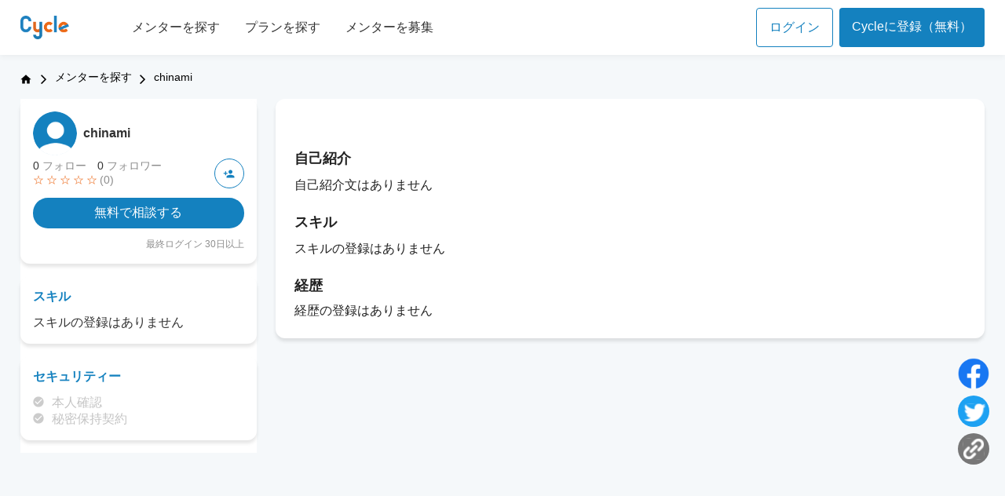

--- FILE ---
content_type: text/html;charset=UTF-8
request_url: https://cycle.support/user/1155/
body_size: 18681
content:





















<!DOCTYPE html>
<html lang="ja">
<head>
<meta charset="UTF-8">
<meta name="viewport" content="width=device-width, initial-scale=1.0, minimum-scale=1.0, maximum-scale=5.0">
<!-- Google Tag Manager -->
<script>(function(w,d,s,l,i){w[l]=w[l]||[];w[l].push({'gtm.start':
			new Date().getTime(),event:'gtm.js'});var f=d.getElementsByTagName(s)[0],
		j=d.createElement(s),dl=l!='dataLayer'?'&l='+l:'';j.async=true;j.src=
		'https://www.googletagmanager.com/gtm.js?id='+i+dl;f.parentNode.insertBefore(j,f);
})(window,document,'script','dataLayer','GTM-N4Z44Z4');</script>
<!-- End Google Tag Manager -->
<meta name="_csrf" content="dd99e88b-2195-429c-9cab-1609fa430d37"/>
<link href="/resources/css/reset.css" rel="stylesheet">
<link href="/resources/css/bundle.css?v=1" rel="stylesheet">
<link href="/resources/css/cycle_custom.css?v=1" rel="stylesheet">
<link href="/resources/css/lpo.css" rel="stylesheet">
<link href="/resources/css/libs/font-awesome.min.css" rel="stylesheet">
<!-- css of suggest tag input -->
<link href="/resources/css/amsify.suggestags.css" rel="stylesheet">
<link href="/resources/css/object/component/box.css" rel="stylesheet">
<link href="/resources/css/object/component/button.css" rel="stylesheet">
<link href="/resources/css/object/component/form.css" rel="stylesheet">
<link href="/resources/css/object/component/title.css" rel="stylesheet">
<link href="/resources/css/sidebar.css" rel="stylesheet">
<link href="/resources/css/font.css" rel="stylesheet">
<link href="/resources/css/slick-custom.css" rel="stylesheet">
<link href="/resources/css/header.css" rel="stylesheet">
<link href="/resources/css/footer.css" rel="stylesheet">
<link href="https://fonts.googleapis.com/icon?family=Material+Icons" rel="stylesheet">

	



	
    
		
	

<!-- favicon -->
<script src="/resources/js/jquery-3.5.1.min.js"></script>

<script src="/resources/js/websocket/sockjs.min.js"></script>
<script src="/resources/js/websocket/stomp.min.js"></script>
<script src="/resources/js/lazyload.min.js"></script>

<link href="/resources/css/slick.css" rel="stylesheet">
<script type="text/javascript" src="/resources/js/slick.js"></script>

	

<!-- css of profile page -->
<link href="/resources/css/profile.css" rel="stylesheet">

	
	
		<title>chinamiのプロフィール | Cycle[サイクル]</title>
		<meta name="description" content="">
		<meta property="og:title" content="chinami" />
		<meta property="og:description" content="" />
    <script type="text/javascript" src="/resources/js/mentor-detail.js"></script>
	
	
	
	
	
	
	
	
	
	
	
	

<link rel="shortcut icon" href="/resources/images/favicon.ico" type="image/x-icon"/>

<link rel="canonical" href="https://cycle.support/user/1155/"/>

<meta name=”keywords” content="Cycle,サイクル,Web制作,エンジニア,デザイナー,クリエイター,フリーランス,メンター,メンティー">
<meta property="og:type" content="website" />
<meta property="og:site_name" content="Cycle[サイクル]" />
<meta property="og:locale" content="ja_JP"/>

<meta name="twitter:card" content="summary_large_image" />
<meta name="twitter:site" content="@Cycle1201" />
<meta name="twitter:creator" content="@LLL"/>


    
		
		   	
    			<meta name="twitter:title" content="chinami"/>
				<meta property="twitter:description" content="" />
		    
		    
		    
		
		<meta name="og:url" content="http://cycle.support/user/1155/"/>
		<meta name="twitter:url" content="http://cycle.support/user/1155/"/>
    
    



    
	
		<meta property="og:image" content="https://cycle.support/resources/images/ogp.png" />
		<meta property="og:image:secure_url" content="https://cycle.support/resources/images/ogp.png" />
		<meta name="twitter:image" content="https://cycle.support/resources/images/ogp.png" />
	









<!-- BreadcrumbList for Mentor Detail -->
	<script type="application/ld+json">
    {
        "@context": "https://schema.org",
        "@type": "BreadcrumbList",
        "itemListElement": [{
            "@type": "ListItem",
            "position": 1,
            "name": "Cycle（サイクル）",
            "item": "https://cycle.support"
        },{
            "@type": "ListItem",
            "position": 2,
            "name": "メンターを探す",
            "item": "https://cycle.support/search/top"
        },{
            "@type": "ListItem",
            "position": 3,
            "name": "chinami",
            "item": "https://cycle.support/user/1155/"
        }]
    }
    </script>





<script>
	var DOMAIN = window.location.origin;
	var DOMAIN_CONFIGURATION = 'https://cycle.support';
</script>

</head>
<body>

	<div id="fb-root"></div>
	<script async defer crossorigin="anonymous" src="https://connect.facebook.net/ja_JP/sdk.js#xfbml=1&version=v11.0" nonce="ijP358NO"></script>
	<!-- Google Tag Manager (noscript) -->
	<noscript><iframe src="https://www.googletagmanager.com/ns.html?id=GTM-N4Z44Z4"
					  height="0" width="0" style="display:none;visibility:hidden"></iframe></noscript>
	<!-- End Google Tag Manager (noscript) -->
	<div id="overlay" class="onlyDisp">
		<div class="lds-spinner"><div></div><div></div><div></div><div></div><div></div><div></div><div></div><div></div><div></div><div></div><div></div><div></div></div>
	</div>
	<div class="l-warpp">
		<header class="l-header">
			<div class="l-homeheader top">
				
					<div class="header-wrap">
						<div class="header-link">
							<a href="/"><img src="/resources/images/m_logo.png" alt="Cycle" /></a>
							<ul class="pc-header-menu">
								<li><a href="/search/top">メンターを探す</a></li>
								<li><a href="/plan/search">プランを探す</a></li>
								<li><a href="/recruit">メンターを募集</a></li>
							</ul>
						</div>
						<div class="header-login">
							<a class="login-btn" href="/loginForm">ログイン</a>
							<a class="signUp-btn" href="/temporary/enter">Cycleに登録（無料）</a>
							<a class="signUp-btn-sp" href="/temporary/enter">新規登録</a>
							<div class="c-header__right content-right none-pc">
								<nav class="c-homeheaderNavRight">
									<ul class="c-homeheaderNav__lists">
										<li>
											<div class="c-homeheaderWraper">
												<button id="bar-tongle">
													<i class="fa fa-bars" aria-hidden="true"></i>
												</button>
											</div>
										</li>
									</ul>
								</nav>
							</div>
						</div>
					</div>
				
				
			</div>

			<nav class="c-homeheaderNav toogle-active none-pc" style="display: none;">
                
                    <ul class="c-homeheaderNav__lists">
                        <li>
                            <div class="c-homeheaderWraper">
                                <nav class="c-homeheaderNav">
                                    <ul class="c-homeheaderSPNav__lists">
                                        <li  class="c-homeheaderNav__item c-homeheaderNav__ignore"><a href="/search/top"><i class="cy-l icon-search"></i> メンターを探す</a></li>
                                        <li class="c-homeheaderNav__item"><a href="/plan/search"><i class="cy-l icon-layer"></i> プランを探す</a></li>
                                        <li class="c-homeheaderNav__item"><a href="/recruit"><i class="cy-l icon-users"></i> メンター募集</a></li>
                                    </ul>
                                </nav>
                            </div>
                        </li>
                    </ul>
                
                
            </nav>

		</header>
    </div>


<!--パンくずリスト-->
<nav>
	<ol class="c-breadcrumbs_list">
		<li><a href="/"><i class="cy icon-home" title="ホーム"></i></a></li>
		<li><i class="fa fa-angle-right fa-f-21"></i></li>
		<li><a href="/search/top/">メンターを探す</a></li>
		<li><i class="fa fa-angle-right fa-f-21"></i></li>
		<li>chinami</li>
	</ol>
</nav>

<main class="l-mypagemain l-detailMentor">
	<aside class="p-mypageAside p-detailMentor">
		




<div class="sidebar-card">
  <div class="profile-icon">
    <div class="p-mypageAside--upper--myIcon" style="background-image: url('https://cycle.support/resources/images/noimage_profile.png?auto=compress,format&w=200')"></div>
    <h1>
      <a href="/user/1155">
        chinami
      </a>
    </h1>
  </div>
  <div class="profile-follow">
    <div class="profile-follow-left">
      <p>
        0 <span>フォロー</span>
        0 <span>フォロワー</span>
      </p>
      <div class="profile-icon-star">
        <span class="mr-0">☆</span>
        <span class="mr-0">☆</span>
        <span class="mr-0">☆</span>
        <span class="mr-0">☆</span>
        <span class="mr-0">☆</span>
        <span class="profile-star-count">(0)</span>
      </div>
    </div>
    
      <div class="profile-follow-icon">
        <a href="#" data-href="/api/follow/change/1155" class="followUs--btn hidden">
        </a>
        <a href="#" data-href="/api/follow/change/1155" class="unfollowUs--btn ">
        </a>
      </div>
    
  </div>
  <p class="profile-text"></p>
  
    <a href="/loginForm?redirectUrl=/user/1155"
      class="free-consultation-btn">無料で相談する</a>
  
  
  <p class="prev-login">最終ログイン 30日以上</p>
</div>
<div class="sidebar-card">
  <h2>スキル</h2>
  <ul class="sidebar-skill">
    
  </ul>

  
    <p class="p-detailMentor-info-box-content--noContent">スキルの登録はありません</p>
  
</div>
<div class="sidebar-card">
  <h2>セキュリティー</h2>
  <ul class="sidebar-security">
    <li>
      
        
        
          <span><img src="/resources/images/check_circle.svg" alt=""></span>
          <p>本人確認</p>
        
      
    </li>
    <li>
      
        
        
          <span><img src="/resources/images/check_circle.svg" alt=""></span>
          <p>秘密保持契約</p>
        
      
    </li>
  </ul>
</div>

<div class="only_sp">
  <ul class="sidebar-sns">
    <li>
      <a href="javascript:shareFacebook()">
        <img data-src="/resources/images/facebook-icon.png" alt="facebookのアイコン" class="lazyload">
      </a>
    </li>
    
  		
  			<li>
  				<a href="javascript:void(0);" onclick="shareTwitter(this)"
  					data-text="chinami"
  					data-url="http://cycle.support/user/1155/"
  					data-hashtags="サイクル,Cycle">
  						<img data-src="/resources/images/twitter-icon.svg" alt="twitterのアイコン" class="lazyload">
  				</a>
  			</li>
  		
  		
  		
  	
    <li>
      <a href="javascript:copyCurrentUrl()">
        <img data-src="/resources/images/link-copy-icon.svg" alt="リンクのアイコン" class="lazyload">
      </a>
    </li>
  </ul>
</div>

	</aside>
	<div class="l-mypagemain__mainContainer l-detailMentor-mainContainer l-detailMentor-mainContainer--sp mentorBox-cus">
		<div class="profile-card">
			<section class="p-mypagemain__section">
				<div class="p-detailMentor-section--notify"></div>
			</section>

			<section class="p-detailMentor-silder">
				
			</section>

			<section class="p-detailMentor-info-box">
				<h3 class="p-detailMentor-header-title">自己紹介</h3>
				<div class="p-detailMentor-info-box-content">
					<div class = "markdown-content"></div>
					
						<p class="p-detailMentor-info-box-content--noContent">自己紹介文はありません</p>
					
				</div>
			</section>

			<section class="p-detailMentor-info-box">
				<h3 class="p-detailMentor-header-title">スキル</h3>
				<div class="p-detailMentor-info-box-content skill-box">
					<ul class="p-detailMentor-skill">
						
						
					</ul>

					
						<p class="p-detailMentor-info-box-content--noContent">スキルの登録はありません</p>
					
				</div>
			</section>

			<section class="p-detailMentor-info-box">
				<h3 class="p-detailMentor-header-title">経歴</h3>
				<ul class="timeline">
					
					
						<p class="p-detailMentor-info-box-content--noContent">経歴の登録はありません</p>
					
				</ul>
			</section>
		</div>

		

		
	</div>

	<ul class="footer-sns">
		<li>
			<a href="javascript:shareFacebook()">
				<img data-src="/resources/images/facebook-icon.png" alt="facebookのアイコン" class="lazyload">
			</a>
		</li>
		
			
				<li>
					<a href="javascript:void(0);" onclick="shareTwitter(this)"
						data-text="chinami"
						data-url="http://cycle.support/user/1155/"
						data-hashtags="サイクル,Cycle">
							<img data-src="/resources/images/twitter-icon.svg" alt="twitterのアイコン" class="lazyload">
					</a>
				</li>
			
			
			
		
		<li>
			<a href="javascript:copyCurrentUrl()">
				<img data-src="/resources/images/link-copy-icon.svg" alt="リンクのアイコン" class="lazyload">
			</a>
		</li>
	</ul>
</main>

<main class="l-mypagemain-f l-detailMentor only_sp">
	<div class="l-detailMentor-mainContainer--sp">
		




<div class="sidebar-card">
  <div class="profile-icon">
    <div class="p-mypageAside--upper--myIcon" style="background-image: url('https://cycle.support/resources/images/noimage_profile.png?auto=compress,format&w=200')"></div>
    <h1>
      <a href="/user/1155">
        chinami
      </a>
    </h1>
  </div>
  <div class="profile-follow">
    <div class="profile-follow-left">
      <p>
        0 <span>フォロー</span>
        0 <span>フォロワー</span>
      </p>
      <div class="profile-icon-star">
        <span class="mr-0">☆</span>
        <span class="mr-0">☆</span>
        <span class="mr-0">☆</span>
        <span class="mr-0">☆</span>
        <span class="mr-0">☆</span>
        <span class="profile-star-count">(0)</span>
      </div>
    </div>
    
      <div class="profile-follow-icon">
        <a href="#" data-href="/api/follow/change/1155" class="followUs--btn hidden">
        </a>
        <a href="#" data-href="/api/follow/change/1155" class="unfollowUs--btn ">
        </a>
      </div>
    
  </div>
  <p class="profile-text"></p>
  
    <a href="/loginForm?redirectUrl=/user/1155"
      class="free-consultation-btn">無料で相談する</a>
  
  
  <p class="prev-login">最終ログイン 30日以上</p>
</div>
<div class="sidebar-card">
  <h2>スキル</h2>
  <ul class="sidebar-skill">
    
  </ul>

  
    <p class="p-detailMentor-info-box-content--noContent">スキルの登録はありません</p>
  
</div>
<div class="sidebar-card">
  <h2>セキュリティー</h2>
  <ul class="sidebar-security">
    <li>
      
        
        
          <span><img src="/resources/images/check_circle.svg" alt=""></span>
          <p>本人確認</p>
        
      
    </li>
    <li>
      
        
        
          <span><img src="/resources/images/check_circle.svg" alt=""></span>
          <p>秘密保持契約</p>
        
      
    </li>
  </ul>
</div>

<div class="only_sp">
  <ul class="sidebar-sns">
    <li>
      <a href="javascript:shareFacebook()">
        <img data-src="/resources/images/facebook-icon.png" alt="facebookのアイコン" class="lazyload">
      </a>
    </li>
    
  		
  			<li>
  				<a href="javascript:void(0);" onclick="shareTwitter(this)"
  					data-text="chinami"
  					data-url="http://cycle.support/user/1155/"
  					data-hashtags="サイクル,Cycle">
  						<img data-src="/resources/images/twitter-icon.svg" alt="twitterのアイコン" class="lazyload">
  				</a>
  			</li>
  		
  		
  		
  	
    <li>
      <a href="javascript:copyCurrentUrl()">
        <img data-src="/resources/images/link-copy-icon.svg" alt="リンクのアイコン" class="lazyload">
      </a>
    </li>
  </ul>
</div>

	</div>
</main>




<script type="text/javascript" src="/resources/js/pages/addtrailingslash.js"></script>

<footer>
	<div class="footer-wrap">
		<dl>
			<dt>サービス情報</dt>
			<dd><a href="/about">サイクルとは</a></dd>
			<dd><a href="/search/top">メンターを探す</a></dd>
			<dd><a href="/plan/search">プランを探す</a></dd>
			<dd><a href="/recruit">メンター募集</a></dd>
		</dl>
		<dl>
			<dt>サポート</dt>
			<dd><span class="contactlink">お問い合わせ</span></dd>
			<dd><a href="https://help.cycle.support/">ヘルプセンター</a></dd>
			<dd><a href="/policy">プライバシーポリシー</a></dd>
			<dd><a href="/service">サービス利用規約</a></dd>
			<dd><a href="/paymentpolicy">特定商取引法</a></dd>
		</dl>
	</div>
	
</footer>
</div>
<script type="text/javascript" src="/resources/js/bundle.js"></script>
<script type="text/javascript" src="/resources/js/common.js?v=2"></script>
<script type="text/javascript" src="/resources/js/cycle_custom.js"></script>
<script type="text/javascript" src="/resources/js/pages/notification.js"></script>
<!-- js of suggest tag input -->
<script type="text/javascript" src="/resources/js/jquery.amsify.suggestags.js"></script>
<script type="text/javascript" src="/resources/js/moment.min.js"></script>

	
	<script>
		let script_cookie=false;
	</script>
	
	

<script src="/resources/js/cookies.js"></script>


<script>
	window.intercomSettings = {
		app_id: "a0ghru8s"
	};
</script>


<script>
	// We pre-filled your app ID in the widget URL: 'https://widget.intercom.io/widget/a0ghru8s'
	(function(){var w=window;var ic=w.Intercom;if(typeof ic==="function"){ic('reattach_activator');ic('update',w.intercomSettings);}else{var d=document;var i=function(){i.c(arguments);};i.q=[];i.c=function(args){i.q.push(args);};w.Intercom=i;var l=function(){var s=d.createElement('script');s.type='text/javascript';s.async=true;s.src='https://widget.intercom.io/widget/a0ghru8s';var x=d.getElementsByTagName('script')[0];x.parentNode.insertBefore(s,x);};if(w.attachEvent){w.attachEvent('onload',l);}else{w.addEventListener('load',l,false);}}})();
</script>
<script>
$(document).ready(function(event) {
	$('.contactlink').on('click', function() {
		Intercom('show');
	});
})
</script>
<script>
	$('img.lazyload').lazyload();
</script>

	
	
	

</body>
</html>

<div id="snackbar">リンクがクリップボードにコピーされます。</div>

<script src="https://cdnjs.cloudflare.com/ajax/libs/markdown-it/11.0.0/markdown-it.min.js"></script>
<script src="/resources/js/markdown-it-link-attributes.min.js"></script>
<script>
var mila = window.markdownitLinkAttributes
var md = window.markdownit({
    html: false,
    linkify: true,
    breaks: true,
    typographer: false
  }).use(mila,  {
	  attrs: {
	    target: '_blank',
	    rel: 'nofollow noopener'
	  }
	})

function markdownRender(){
	$('.markdown-content').each(function(index){
		$(this).html(md.render($(this).html().trim()));
	})
}

</script>
<script>
	$(document).ready(function () {
 		markdownRender();
		showSlides(1);

		$(window).resize(function() {
			let slideWidth = $('.p-detailMentor-silder').width();
			let imgMainWidth = slideWidth - 180;
			$('#slide-main').css('width', imgMainWidth + 'px !important');
		});
	})
</script>




--- FILE ---
content_type: text/css;charset=UTF8
request_url: https://cycle.support/resources/css/bundle.css?v=1
body_size: 562942
content:
@charset "UTF-8";html{color:#000;background:#fff}blockquote,body,code,dd,div,dl,dt,fieldset,form,h1,h2,h3,h4,h5,h6,input,legend,li,ol,p,pre,td,textarea,th,ul{margin:0;padding:0}table{border-collapse:collapse;border-spacing:0}fieldset,img{border:0}address,caption,cite,code,dfn,em,strong,th,var{font-style:normal;font-weight:400}ol,ul{list-style:none}caption,th{text-align:left}h1,h2,h3,h4,h5,h6{font-size:100%;font-weight:400}q:after,q:before{content:""}abbr,acronym{border:0;font-variant:normal}sup{vertical-align:text-top}sub{vertical-align:text-bottom}input,select,textarea{font-family:inherit;font-size:inherit;font-weight:inherit}legend{color:#000}#yui3-css-stamp.cssreset{display:none}ul{list-style-type:none}.cy-checkbox{position:relative;vertical-align:middle;width:2em;height:2em;color:#000;border:1px solid #1481bf;border-radius:5px;-webkit-appearance:none;-moz-appearance:none;appearance:none;outline:0;cursor:pointer;-webkit-transition:background 175ms cubic-bezier(.1,.1,.25,1);-o-transition:background 175ms cubic-bezier(.1,.1,.25,1);transition:background 175ms cubic-bezier(.1,.1,.25,1)}.cy-checkbox:before{position:absolute;content:"";display:block;top:2px;left:7px;width:8px;height:14px;border-color:#1481bf;border-style:solid;border-width:0 2px 2px 0;-webkit-transform:rotate(45deg);-ms-transform:rotate(45deg);transform:rotate(45deg);opacity:0}.cy-checkbox:checked{color:#fff;border-color:#1481bf;background:#fff}.cy-checkbox:checked:before{opacity:1}.cy-checkbox:checked~label:before{-webkit-clip-path:polygon(0 0,100% 0,100% 100%,0 100%);clip-path:polygon(0 0,100% 0,100% 100%,0 100%)}.cy-checkbox-s{position:relative;vertical-align:middle;width:1.5em;height:1.5em;color:#000;border:1px solid #1481bf;border-radius:4px;-webkit-appearance:none;-moz-appearance:none;appearance:none;outline:0;cursor:pointer;-webkit-transition:background 175ms cubic-bezier(.1,.1,.25,1);-o-transition:background 175ms cubic-bezier(.1,.1,.25,1);transition:background 175ms cubic-bezier(.1,.1,.25,1)}.cy-checkbox-s:before{position:absolute;content:"";display:block;top:2px;left:5px;width:5px;height:9px;border-color:#1481bf;border-style:solid;border-width:0 2px 2px 0;-webkit-transform:rotate(45deg);-ms-transform:rotate(45deg);transform:rotate(45deg);opacity:0}.cy-checkbox-s:checked{color:#fff;border-color:#1481bf;background:#fff}.cy-checkbox-s:checked:before{opacity:1}.cy-checkbox-s:checked~label:before{-webkit-clip-path:polygon(0 0,100% 0,100% 100%,0 100%);clip-path:polygon(0 0,100% 0,100% 100%,0 100%)}input,select,textarea{text-rendering:auto;color:-internal-light-dark-color(#000,#fff);letter-spacing:normal;word-spacing:normal;text-transform:none;text-indent:0;text-shadow:none;display:inline-block;text-align:start;-webkit-appearance:menulist;-webkit-box-sizing:border-box;box-sizing:border-box;-webkit-box-align:center;-ms-flex-align:center;align-items:center;white-space:pre;-webkit-rtl-ordering:logical;background-color:#fff;cursor:default;margin:0;font:400 11px system-ui;border:1px solid #1481bf;-webkit-border-image:initial;-o-border-image:initial;border-image:initial;-moz-appearance:none;-webkit-appearance:none}input:focus{background-color:#edf6fc}input::-ms-expand,select::-ms-expand{display:none}input[type=radio]{display:none}textarea{resize:none}*,:after,:before{-webkit-box-sizing:border-box;box-sizing:border-box}html{font-size:62.5%}body{min-width:360px;font-size:1.6em;margin:58px 0 0}@media screen and (max-width:480px){body{font-size:1.2em}}::-webkit-scrollbar{width:10px}::-webkit-scrollbar-track{background:#f1f1f1}::-webkit-scrollbar-thumb{background:#e6e6e6;border-radius:5px}::-webkit-scrollbar-thumb:hover{background:#ccc}img{vertical-align:middle}a{color:#1481bf;text-decoration:none}a:hover{opacity:.7}:focus{outline:0}.mb-50{margin-bottom:50px}.w-100{width:100%!important}.mr-0{margin-right:0!important}.mr-20{margin-right:20px!important}.mt-0{margin-top:0!important}.mt-10{margin-top:10px!important}.mt-15{margin-top:15px!important}.mt-20{margin-top:20px!important}.ml-20{margin-left:20px}.mt-27{margin-top:27px!important}.mt-30{margin-top:30px!important}.mt-35{margin-top:35px!important}.mt-40{margin-top:40px!important}.mt-50{margin-top:50px!important}.mt-60{margin-top:60px!important}.h-300{height:300px!important}.wp-100{width:100%}.wp-76{width:76%}.wp-60{width:60%}.wp-15{width:15%}.wp-16{width:16%}.wp-14{width:14%}.wp-10{width:10%}.text-orange{color:#ec691a}.text-b{font-weight:700}.clear-both{clear:both}.block-center{text-align:center}.block-justify{text-align:justify}.block-left{text-align:left}.ft-16{font-size:16px!important}.ft-18{font-size:18px!important}.ft-20{font-size:20px!important}.ft-22{font-size:22px!important}.cy-a-b{color:#1481bf}.cy-a-b:hover{opacity:.7}@media screen and (min-width:481px) and (max-width:768px){.f-height{min-height:calc(100vh - 400px)}}@media screen and (max-width:480px){.f-height{min-height:calc(100vh - 300px)}}body{font-family:Noto Sans JP,Yu Gothic,Hiragino Kaku Gothic}.l-center{margin:64px auto;max-width:480px}@media print,screen and (min-width:769px){.l-center{width:63%}}@media screen and (max-width:768px){.l-center{width:92%}}@media screen and (min-width:769px){.ui-helper-hidden-accessible{display:none}.ui-menu{background-color:#edf6fc;position:absolute;cursor:default;max-height:300px;overflow:hidden auto;width:800px;display:block;border-left:1px solid #1481bf;border-right:1px solid #1481bf;border-bottom:1px solid #1481bf}.ui-menu>li{padding-left:10px}.ui-menu>li:hover{cursor:pointer}}@media screen and (max-width:480px){.ui-helper-hidden-accessible{display:none}.ui-menu{background-color:#edf6fc;position:absolute;cursor:default;max-height:300px;overflow:hidden auto;width:293px;display:block;border-left:1px solid #1481bf;border-right:1px solid #1481bf;border-bottom:1px solid #1481bf;font-size:14px}.ui-menu>li{padding-left:10px}.ui-menu>li:hover{cursor:pointer}}.l-footer{width:100%;font-family:Hiragino Kaku Gothic Pro;font-size:12px;background:#edf6fc 0 0 no-repeat padding-box;color:#1481bf;display:-webkit-box;display:-ms-flexbox;display:flex;-webkit-box-pack:justify;-ms-flex-pack:justify;justify-content:space-between;margin-top:auto}@media screen and (max-width:768px){.l-footer{padding:3% 5%}}@media screen and (min-width:1021px){.l-footer{height:90px;padding:0 2%}}.l-homeheader{width:100%;height:58px}@media screen and (max-width:480px){.c-homeheader__left>.c-homeheaderNav{display:none!important}.l-homeheader{display:block;-webkit-box-shadow:0 0 10px rgba(0,0,0,.16);box-shadow:0 0 10px rgba(0,0,0,.16)}}@media screen and (min-width:1021px){.none-pc{display:none!important}.l-homeheader{height:58px;display:-webkit-box;display:-ms-flexbox;display:flex;-webkit-box-pack:justify;-ms-flex-pack:justify;justify-content:space-between;padding:0 2%;-webkit-box-shadow:0 0 10px rgba(0,0,0,.16);box-shadow:0 0 10px rgba(0,0,0,.16)}}@media screen and (min-width:481px) and (max-width:1020px){.c-homeheader__left>.c-homeheaderNav{display:none!important}.l-homeheader{display:-webkit-box;display:-ms-flexbox;display:flex;-webkit-box-pack:justify;-ms-flex-pack:justify;justify-content:space-between;padding:0 3%;-webkit-box-shadow:0 0 10px rgba(0,0,0,.16);box-shadow:0 0 10px rgba(0,0,0,.16)}}.l-homesection{width:100%;padding:5% 4%}.l-mentordetailmain{width:100%;display:-webkit-box;display:-ms-flexbox;display:flex;margin-top:45px;margin-bottom:80px}.l-mentordetailmain__mainContainer{width:58%;margin-left:2%}@media screen and (min-width:481px) and (max-width:768px){.l-mentordetailmain{width:92%;display:block;margin:32px auto 46px}.l-mentordetailmain__mainContainer{width:100%;margin:0}}@media screen and (max-width:480px){.l-mentordetailmain{width:92%;display:block;margin:0 auto}.l-mentordetailmain__mainContainer{width:100%;margin:0}}.l-messageMain{margin-bottom:80px}.l-messageMain__width{width:100rem;margin:0 auto}.l-messageMain__searchCondition{min-width:100rem;background-color:#f7f7f7}@media screen and (min-width:481px) and (max-width:768px){.l-messageMain{margin-bottom:5rem}.l-messageMain__width{width:100%}.l-messageMain__searchCondition{width:100%;min-width:0;padding:0 3rem}}@media screen and (max-width:480px){.l-messageMain{margin-bottom:5rem}.l-messageMain__width{width:100%}.l-messageMain__searchCondition{width:100%;min-width:0;padding:0 1rem}}.l-mymenteemain{width:100%}.l-mymenteemain>h1{font-size:3rem;font-weight:700;margin-top:45px;margin-bottom:60px;text-align:center}.l-mypagemain{width:100%;display:-webkit-box;display:-ms-flexbox;display:flex;margin-bottom:80px}@media screen and (max-width:768px){.l-mypagemain__mainContainer{width:100%}}@media screen and (min-width:769px){.l-mypagemain__mainContainer{width:58%;margin-left:2%}}.l-questionMain{width:100%;margin:42px auto 120px}@media screen and (max-width:768px){.l-questionMain{margin:42px auto 0}}.l-main{margin-bottom:80px;min-height:calc(100vh - 200px)}.l-main>h1{font-size:3rem;font-weight:700;text-align:center;margin-top:45px;margin-bottom:36px}.l-wrap{width:100%;display:-webkit-box;display:-ms-flexbox;display:flex;-webkit-box-orient:vertical;-webkit-box-direction:normal;-ms-flex-flow:column;flex-flow:column;min-height:100vh}.c-breadcrumbs_list{width:100%;display:-webkit-box;display:-ms-flexbox;display:flex;padding-left:6%;padding-top:20px;font-size:1.4rem}.c-breadcrumbs_list>li{color:#1481bf;margin-right:.8%}@media screen and (max-width:480px){.c-breadcrumbs_list{padding-left:15px}.c-breadcrumbs_list>li>.fa-angle-right{padding-left:4px;padding-right:4px}.c-breadcrumbs_list>li:nth-child(5){-o-text-overflow:ellipsis;text-overflow:ellipsis;overflow:hidden;white-space:nowrap;max-width:40%}}.c-btn--header{width:110px;height:36px;font-size:1.3rem;font-weight:700;border-radius:18px;line-height:36px}.btn-login-switch,.c-btn--header{text-align:center;display:inline-block}.btn-login-switch{background-color:#1481bf;color:#fff;margin-top:15px;border-radius:20px;height:35px;line-height:35px;padding:0 30px;font-size:14px}.btn-login-switch:hover{cursor:pointer;opacity:.7}.c-btn--signUp{background:rgba(0,0,0,0) -webkit-gradient(linear,left top,left bottom,from(#f4792f),to(#f3782d)) 0 0 no-repeat padding-box;background:rgba(0,0,0,0) -webkit-linear-gradient(top,#f4792f,#f3782d) 0 0 no-repeat padding-box;background:rgba(0,0,0,0) -o-linear-gradient(top,#f4792f,#f3782d) 0 0 no-repeat padding-box;background:rgba(0,0,0,0) linear-gradient(180deg,#f4792f,#f3782d) 0 0 no-repeat padding-box;border-radius:18px;color:#fff;margin-right:8px;height:36px;-webkit-box-sizing:border-box;box-sizing:border-box}.c-btn--signUp a{color:#fff}.c-btn--signUp:hover{cursor:pointer;opacity:.7}.c-btn--login{background:rgba(0,0,0,0) -webkit-gradient(linear,left top,left bottom,from(#2a9cdd),to(#1481bf)) 0 0 no-repeat padding-box;background:rgba(0,0,0,0) -webkit-linear-gradient(top,#2a9cdd,#1481bf) 0 0 no-repeat padding-box;background:rgba(0,0,0,0) -o-linear-gradient(top,#2a9cdd,#1481bf) 0 0 no-repeat padding-box;background:rgba(0,0,0,0) linear-gradient(180deg,#2a9cdd,#1481bf) 0 0 no-repeat padding-box;border-radius:18px;color:#fff;height:36px;-webkit-box-sizing:border-box;box-sizing:border-box}.c-btn--login a{color:#fff}.c-btn--login:hover{cursor:pointer;opacity:.7}.c-btn--main{display:inline-block;background-color:#fff;color:#1481bf;border:2px solid #1481bf;text-align:center;border-radius:99px;font-weight:700;font-size:18px}.c-btn--main:hover{cursor:pointer}.c-btn--main-b,.c-btn--main:hover{background-color:#1481bf;color:#fff}.c-btn--main-b{display:inline-block;border:2px solid #1481bf;text-align:center;padding:.4em 2.5em;border-radius:99px;font-weight:700;font-size:18px}.c-btn--main-b:hover{opacity:.7;cursor:pointer}.c-Btn--consultion{position:fixed;z-index:9999;background-color:#1481bf;border-radius:50%;padding:10px;top:62.5%;right:-10px}.c-Btn--consultion__textBox{text-align:center}.c-Btn--consultion__textBox--upper{font-weight:700;color:#fff}.c-Btn--consultion__textBox--bottom{font-weight:700;color:#fff;border-top:1px solid #fff}.c-Btn--consultionSP--searchmentor{position:fixed;z-index:9998;background-color:#1481bf;border-radius:50%;padding:10px;bottom:120px;right:-10px;width:104px;height:104px}.c-Btn--consultionSP__textBox{text-align:center;margin-top:15px}.c-Btn--consultionSP__textBox--upper{font-size:8px;font-weight:700;color:#fff}.c-Btn--consultionSP__textBox--bottom{font-size:1.6rem;font-weight:700;color:#fff;border-top:1px solid #fff;margin-top:5px}.c-loginBtn{width:240px;border-radius:34px;background-color:#1481bf;color:#fff;font-weight:500;font-size:20px;padding:14px 0;margin-bottom:20px;line-height:20px}.c-loginBtn:hover{opacity:.7;cursor:pointer}.c-signupBtn{border-radius:24px;background-color:#fff;color:#1481bf;border:1px solid #1481bf;padding:12px 0;margin-top:16px}.c-signupBtn:hover{background-color:#1481bf;color:#fff;cursor:pointer}.c-menu-profile{border-radius:24px;background-color:#fff;color:#1481bf;border:1px solid #1481bf;padding:5px 20px;font-weight:700;width:240px}.c-menu-profile:hover{background-color:#1481bf;color:#fff;cursor:pointer}.c-snsBtn{background-color:#777;width:100%;height:48px;margin-bottom:24px;display:-webkit-box;display:-ms-flexbox;display:flex;-webkit-box-pack:center;-ms-flex-pack:center;justify-content:center;-webkit-box-align:center;-ms-flex-align:center;align-items:center}.c-snsBtn:hover{opacity:.7;cursor:pointer}.c-snsBtn span{width:39%;color:#fff;font-size:16px;position:relative;padding-left:28px;margin:auto;display:block;line-height:16px}.c-snsBtn span:before{content:"";display:block;position:absolute;top:0;left:0;width:16px;height:16px;border-radius:4px;background-color:#fff}.profile--btn{display:inline-block;min-width:160px;background-color:#fff;color:#1481bf;border:1px solid #1481bf;text-align:center;font-size:14px;margin-top:15px;margin-bottom:15px;padding:6px 12px;border-radius:20px;font-weight:700}.profile--btn:hover,.profile--btn__selected{background-color:#1481bf;color:#fff}.profile--btn__selected{display:inline-block;min-width:160px;text-align:center;font-size:14px;margin-top:15px;margin-bottom:15px;padding:6px 12px;border-radius:20px;font-weight:700}.profile--btn__selected:hover{opacity:.7}.profile--btn-b{min-width:160px;background-color:#1481bf;color:#fff;border:2px solid #1481bf;text-align:center;font-size:14px;margin-top:15px;margin-bottom:15px;padding:6px 12px;border-radius:20px;font-weight:700}.profile--btn-b:hover{background-color:#1481bf;color:#fff;cursor:pointer}.profile--btn-y{display:inline-block;min-width:160px;background-color:#ec691a;color:#fff;border:2px solid #ec691a;text-align:center;font-size:14px;margin-top:15px;margin-bottom:15px;padding:6px 12px;border-radius:20px;font-weight:700}.profile--btn-y:hover{opacity:.7;cursor:pointer}.profile--btn-bb{display:inline-block;min-width:160px;background-color:#1481bf;color:#fff;border:2px solid #1481bf;text-align:center;font-size:14px;margin-top:15px;margin-bottom:15px;padding:6px 12px;border-radius:20px;font-weight:700}.profile--btn-bb:hover{opacity:.7;cursor:pointer}.c-btn-send-message{background-color:#1481bf;color:#fff;border:2px solid #1481bf;text-align:center;font-size:14px;line-height:36px;margin-top:15px;margin-bottom:15px;padding:6px 12px;border-radius:20px;font-weight:700}.c-btn-send-message:hover{opacity:.7;cursor:pointer}@media screen and (max-width:480px){.c-btn--signUp{background:rgba(0,0,0,0) -webkit-gradient(linear,left top,left bottom,from(#f4792f),to(#f3782d)) 0 0 no-repeat padding-box;background:rgba(0,0,0,0) -webkit-linear-gradient(top,#f4792f,#f3782d) 0 0 no-repeat padding-box;background:rgba(0,0,0,0) -o-linear-gradient(top,#f4792f,#f3782d) 0 0 no-repeat padding-box;background:rgba(0,0,0,0) linear-gradient(180deg,#f4792f,#f3782d) 0 0 no-repeat padding-box;border-radius:18px;color:#fff;margin-right:8px;height:30px;-webkit-box-sizing:border-box;box-sizing:border-box}.c-btn--signUp:hover{cursor:pointer;opacity:.7}.c-btn--login{background:rgba(0,0,0,0) -webkit-gradient(linear,left top,left bottom,from(#2a9cdd),to(#1481bf)) 0 0 no-repeat padding-box;background:rgba(0,0,0,0) -webkit-linear-gradient(top,#2a9cdd,#1481bf) 0 0 no-repeat padding-box;background:rgba(0,0,0,0) -o-linear-gradient(top,#2a9cdd,#1481bf) 0 0 no-repeat padding-box;background:rgba(0,0,0,0) linear-gradient(180deg,#2a9cdd,#1481bf) 0 0 no-repeat padding-box;border-radius:18px;color:#fff;height:30px;-webkit-box-sizing:border-box;box-sizing:border-box}.c-btn--login:hover{cursor:pointer;opacity:.7}.c-menu-profile{width:180px;margin-right:10px}.btn-login-switch{background-color:#1481bf;color:#fff;margin-top:15px;border-radius:15px;line-height:30px;text-align:center;padding:3px 30px;font-size:12px}.btn-login-switch:hover{cursor:pointer;opacity:.7}.profile--btn{background-color:#fff;color:#1481bf;border:1px solid #1481bf;text-align:center;font-size:14px;line-height:37px;margin-top:15px;margin-bottom:15px;padding:0 12px;border-radius:20px;font-weight:700;height:37px}.profile--btn:hover{opacity:.7;cursor:pointer}}@media screen and (max-width:769px){.c-btn--header{margin-right:10px;width:110px;height:30px;line-height:30px;border-radius:15px}.c-Btn--consultion{height:150px;width:150px}.c-Btn--consultion__textBox{margin:35px auto 0}.c-Btn--consultion__textBox--upper{font-size:.5rem}.c-Btn--consultion__textBox--bottom{padding-top:10px;margin-top:15px;font-size:1.8rem}.c-snsBtn{height:56px;margin-bottom:40px}.c-snsBtn span{max-width:187px;width:63%}.c-loginBtn{max-width:320px;width:70%;height:56px}}@media screen and (min-width:769px){.c-Btn--consultion{height:198px;width:198px}.c-Btn--consultion__textBox{margin:50px auto 0}.c-Btn--consultion__textBox--upper{font-size:1.2rem}.c-Btn--consultion__textBox--bottom{padding-top:15px;margin-top:15px;font-size:2.5rem}.c-Btn--consultion:hover{opacity:.7}}.c-footerLogo{font-weight:700;font-size:2rem}.p-messagepagenation{width:78%;margin:0 auto}@media screen and (max-width:480px){.c-footer{width:100%}.c-footer>.c-footerLogo>a>img{width:71px}.c-footerLogo{text-align:center;margin-top:20px}.c-footerRight{display:none}.c-footerCopyright{margin:24px auto 0;text-align:center}}@media screen and (min-width:1021px){.c-footer{display:-webkit-box;display:-ms-flexbox;display:flex;-webkit-box-pack:justify;-ms-flex-pack:justify;justify-content:space-between;width:100%}.c-footer>p{display:none}.c-footerLogo{padding-right:3px;line-height:90px}.c-footerRight--Upper{display:-webkit-box;display:-ms-flexbox;display:flex;white-space:nowrap}.c-footerNav--Left{border-right:1px solid #707070;display:-webkit-box;display:-ms-flexbox;display:flex;margin-top:23px;font-size:calc(1.01559rem + .10976vw)}.c-footerNav--Left>li{margin-right:20px}.c-footerNav--Right{display:-webkit-box;display:-ms-flexbox;display:flex;font-size:calc(1.01559rem + .10976vw);margin-top:23px}.c-footerNav--Right>li{margin-left:20px}.c-footerNav--Right>.li-division{border-right:1px solid #1481bf}.c-footerCopyright{margin-top:20px;text-align:right}}@media screen and (min-width:481px) and (max-width:1020px){.c-footer{width:100%;padding-bottom:30px}.c-footer>.c-footerLogo>a>img{width:71px}.c-footerLogo{text-align:center;margin-top:20px}.c-footerRight{display:none}.c-footerCopyright{margin:24px auto 0;text-align:center}}.c-mailForm input,.c-pwForm input{background-color:#f7f7f7;width:100%;height:40px;border:1px solid #707070;color:#161629;font-size:16px;padding-left:24px}@media screen and (max-width:768px){.c-mailForm input,.c-pwForm input{height:56px}}.c-formcontrol{font-size:16px}.c-formcontrol::-webkit-input-placeholder{font-size:inherit}.c-formcontrol::-moz-placeholder{font-size:inherit}.c-formcontrol:-ms-input-placeholder{font-size:inherit}.c-formcontrol::-ms-input-placeholder{font-size:inherit}.c-formcontrol::placeholder{font-size:inherit}@media screen and (min-width:481px){.cy-error{color:#d50000}.cy-form>.cy-cap{font-size:14px;text-align:center}.cy-form>h1{font-size:28px;font-weight:700;margin-bottom:40px}.cy-form>h1,.cy-form>h3{color:#1481bf;text-align:center}.cy-form>h3{font-size:18px}.cy-waper-select{position:relative}.cy-waper-select .cy-select{padding-left:10px;height:40px;vertical-align:middle;width:100%;font-size:16px}.cy-waper-select:after{color:#1481bf;content:"▼";position:absolute;right:10px;top:20px;-webkit-transform:translateY(-50%);-ms-transform:translateY(-50%);transform:translateY(-50%);font-size:8px;pointer-events:none}.cy-group{display:-ms-grid;display:grid;width:100%}.cy-group>label{font-size:16px;color:#161629;margin-bottom:15px;line-height:40px}.cy-group>.cy-flex{display:-webkit-box;display:-ms-flexbox;display:flex}.cy-group>.cy-flex>label{font-size:16px;color:#161629;margin-bottom:15px;line-height:40px;min-width:18%}.cy-group>.cy-flex>.cy-input{line-height:16px;font-size:16px;padding-left:10px;padding-right:10px;height:40px;width:100%}.cy-group>.cy-flex>.cy-select{color:grey}.cy-group>.cy-flex>.cy-radio{display:block;position:relative;padding-left:35px;margin-bottom:12px;cursor:pointer;font-size:17px;-webkit-user-select:none;-moz-user-select:none;-ms-user-select:none;user-select:none}.cy-group>.cy-flex>.cy-radio>input{position:absolute;opacity:0;cursor:pointer}.cy-group>.cy-flex>.cy-radio>input:checked+.radiobtn:after{display:block;background-color:#161629}.cy-group>.cy-flex>.cy-radio>.radiobtn{position:absolute;top:6px;left:0;height:25px;width:25px;border:1px solid #1481bf;border-radius:50%}.cy-group>.cy-flex>.cy-radio>.radiobtn:after{content:"";position:absolute;display:none;top:5px;left:5px;width:13px;height:13px;border-radius:50%;background:#fff}.cy-group>.cy-flex>.cy-avatar-view{width:140px;height:140px;border-radius:70px}.cy-group>.cy-flex>.cy-avatar-button{padding:3px 16px;background-color:#dfdfdf;border:1px solid #767676}.cy-group>.cy-flex>.cy-avatar-button:hover{cursor:pointer;opacity:.7}.cy-group>.cy-flex>.cy-avatar-file{display:none}.cy-group>.cy-flex>.cy-group-caption{position:relative;height:80px;width:100%}.cy-group>.cy-flex>.cy-group-caption>.cy-input{line-height:16px;font-size:16px;padding-left:10px;padding-right:10px;height:40px}.cy-group>.cy-flex>.cy-group-caption>small{position:absolute;left:0;top:50px;color:#777}.cy-group>.cy-flex>small{color:grey;line-height:40px;margin-left:20px}.cy-group>.cy-flex>span{line-height:40px;padding:0 10px}.cy-group>.cy-input{line-height:16px;font-size:16px;padding-left:10px;padding-right:10px;height:40px}.cy-group>.cy-select{color:grey}.cy-group>.cy-error{color:#d50000;font-size:14px;margin-top:5px}.cy-group>.cy-link{font-size:14px;text-align:center;margin-top:40px;color:#161629}.cy-group>.cy-link>a{color:#1481bf}.cy-group>.cy-link>a:hover{opacity:.7}.cy-group>.cy-btn{margin:20px auto;text-align:center;border:none}.cy-group>.cy-avatar>.cy-avatar-view{width:140px;height:140px;border-radius:70px}.cy-group>.cy-avatar>.cy-avatar-button{padding:3px 16px;background-color:#dfdfdf;border:1px solid #767676;margin-top:50px}.cy-group>.cy-avatar>.cy-avatar-button:hover{cursor:pointer;opacity:.7}.cy-group>.cy-avatar>.cy-avatar-file{display:none}.cy-group>.cy-btn-orange{margin:15px auto;border-radius:24px;height:48px;line-height:48px;width:240px;text-align:center;background-color:#ec691a;font-weight:700;color:#fff;font-size:18px}.cy-group>.cy-btn-orange:hover{cursor:pointer;opacity:.7}.cy-group>.cy-btn-blue{margin:15px auto;border-radius:24px;height:48px;line-height:48px;width:240px;text-align:center;background-color:#1481bf;font-weight:700;color:#fff;font-size:18px}.cy-group>.cy-btn-blue:hover{cursor:pointer;opacity:.7!important;background-color:#1481bf!important;color:#fff!important}.cy-group>.cy-btn-grey{margin:15px auto;border-radius:24px;height:48px;line-height:48px;width:240px;text-align:center;background-color:#777;font-weight:700;color:#fff;font-size:18px}.cy-group>.cy-btn-grey:hover{opacity:.7}.cy-group>.cy-btn-white{margin:15px auto;border-radius:24px;height:48px;width:240px;text-align:center;background-color:#fff;font-weight:700;color:#1481bf;font-size:18px;border:2px solid #1481bf;-webkit-box-sizing:border-box;box-sizing:border-box;line-height:44px}.cy-group>.cy-btn-white:hover{line-height:44px;cursor:pointer;background-color:#1481bf;color:#fff}.cy-group>.cy-btn-white-s{margin:0 auto;border-radius:16px;height:32px;width:200px;text-align:center;background-color:#fff;color:#1481bf;font-size:16px;border:1px solid #1481bf;-webkit-box-sizing:border-box;box-sizing:border-box;line-height:32px}.cy-group>.cy-btn-white-s:hover{line-height:32px;cursor:pointer;background-color:#1481bf;color:#fff}.cy-group>.cy-btn-facebook{height:40px;line-height:40px;border:1px solid #1481bf;border-radius:2px;font-weight:700;width:100%}.cy-group>.cy-btn-facebook:hover{background-color:#edf6fc;cursor:pointer}.cy-group>.cy-btn-twitter{height:40px;line-height:40px;border:1px solid #1481bf;border-radius:2px;font-weight:700;width:100%}.cy-group>.cy-btn-twitter:hover{background-color:#edf6fc;cursor:pointer}.cy-group>.cy-mask{width:100%;position:relative}.cy-group>.cy-mask>input{min-width:100%;-webkit-box-flex:75%;-ms-flex:75%;flex:75%;line-height:16px;font-size:16px;padding-left:10px;height:40px}.cy-group>.cy-mask>.field-icon{color:#1481bf;position:absolute;right:10px;top:10px}.cy-group>.cy-mask>.field-icon:hover{cursor:pointer}.login-modal>.cy-group>.cy-btn-facebook,.login-modal>.cy-group>.cy-btn-twitter{text-align:left;padding-left:34%}}@media screen and (max-width:480px){.cy-error{color:#d50000;font-size:14px}.cy-form>.cy-cap{font-size:12px;text-align:center}.cy-form>h1{font-size:18px;font-weight:700;margin-bottom:30px}.cy-form>h1,.cy-form>h3{color:#1481bf;text-align:center}.cy-form>h3{font-size:14px}.cy-waper-select{position:relative}.cy-waper-select .cy-select{width:100%}.cy-waper-select .cy-select,.cy-waper-select .cy-select-date{padding-left:10px;height:40px;vertical-align:middle;font-size:14px}.cy-waper-select .cy-select-date{max-width:150px}.cy-waper-select:after{color:#1481bf;content:"▼";position:absolute;right:10px;top:20px;-webkit-transform:translateY(-50%);-ms-transform:translateY(-50%);transform:translateY(-50%);font-size:8px;pointer-events:none}.cy-group{display:-ms-grid;display:grid;width:100%}.cy-group>label{font-size:14px;color:#161629;margin-bottom:15px}.cy-group>.cy-flex{display:-webkit-box;display:-ms-flexbox;display:flex}.cy-group>.cy-flex>label{font-size:14px;color:#161629;margin-bottom:15px}.cy-group>.cy-flex>.cy-input{line-height:14px;font-size:14px;padding-left:10px;height:40px}.cy-group>.cy-flex>.cy-select{color:grey}.cy-group>.cy-input{line-height:14px;font-size:14px;padding-left:10px;height:40px}.cy-group>.cy-select{color:grey}.cy-group>.cy-error{color:#d50000;font-size:14px;margin-top:5px}.cy-group>.cy-link{font-size:14px;text-align:center;margin-top:40px;color:#161629}.cy-group>.cy-link>a{color:#1481bf}.cy-group>.cy-link>a:hover{opacity:.7}.cy-group>.cy-btn{margin-top:20px;text-align:center;border:none}.cy-group>.cy-avatar>.cy-avatar-view{width:140px;height:140px;border-radius:70px}.cy-group>.cy-avatar>.cy-avatar-button{padding:3px 16px;background-color:#dfdfdf;border:1px solid #767676}.cy-group>.cy-avatar>.cy-avatar-button:hover{cursor:pointer;opacity:.7}.cy-group>.cy-avatar>.cy-avatar-file{display:none}.cy-group>.cy-btn-orange{margin-top:15px;border-radius:24px;height:40px;line-height:40px;width:60%;margin-left:20%;text-align:center;background-color:#ec691a;font-weight:700;color:#fff;font-size:14px}.cy-group>.cy-btn-orange:hover{cursor:pointer;opacity:.7}.cy-group>.cy-btn-blue{margin-top:15px auto;border-radius:24px;line-height:40px;width:60%;margin-left:20%;text-align:center;background-color:#1481bf;font-weight:700;color:#fff;font-size:14px}.cy-group>.cy-btn-blue:hover{cursor:pointer;line-height:38px;background-color:#fff;color:#1481bf;border:2px solid #1481bf;-webkit-box-sizing:content-box;box-sizing:content-box}.cy-group>.cy-btn-grey{margin:15px auto;border-radius:24px;height:48px;line-height:48px;width:240px;text-align:center;background-color:#777;font-weight:700;color:#fff;font-size:18px}.cy-group>.cy-btn-grey:hover{opacity:.7}.cy-group>.cy-btn-white{margin-top:15px auto;border-radius:24px;width:60%;margin-left:20%;text-align:center;background-color:#fff;font-weight:700;color:#1481bf;font-size:14px;border:2px solid #1481bf;-webkit-box-sizing:border-box;box-sizing:border-box;line-height:38px}.cy-group>.cy-btn-white:hover{line-height:38px;cursor:pointer;background-color:#1481bf;color:#fff}.cy-group>.cy-btn-white-s{margin:0 auto;border-radius:16px;height:32px;width:200px;text-align:center;background-color:#fff;color:#1481bf;font-size:14px;border:1px solid #1481bf;-webkit-box-sizing:border-box;box-sizing:border-box;line-height:32px}.cy-group>.cy-btn-white-s:hover{line-height:32px;cursor:pointer;background-color:#1481bf;color:#fff}.cy-group>.cy-btn-facebook{height:40px;line-height:40px;border:1px solid #1481bf;border-radius:2px;font-weight:700;font-size:14px}.cy-group>.cy-btn-facebook:hover{background-color:#edf6fc;cursor:pointer}.cy-group>.cy-btn-twitter{height:40px;line-height:40px;border:1px solid #1481bf;border-radius:2px;font-weight:700;font-size:14px}.cy-group>.cy-btn-twitter:hover{background-color:#edf6fc;cursor:pointer}.cy-group>.cy-mask{width:100%;position:relative}.cy-group>.cy-mask>input{min-width:100%;-webkit-box-flex:75%;-ms-flex:75%;flex:75%;line-height:16px;font-size:16px;padding-left:10px;height:40px}.cy-group>.cy-mask>.field-icon{color:#1481bf;position:absolute;right:10px;top:12px;font-size:16px}.cy-group>.cy-mask>.field-icon:hover{cursor:pointer}}@media screen and (min-width:481px) and (max-width:768px){.cy-error{color:#d50000}.cy-form>.cy-cap{font-size:1.6rem;text-align:center}.cy-form>h1{font-size:28px;font-weight:700;margin-bottom:40px}.cy-form>h1,.cy-form>h3{color:#1481bf;text-align:center}.cy-form>h3{font-size:2rem}.cy-waper-select{position:relative}.cy-waper-select .cy-select{padding-left:10px;height:40px;vertical-align:middle;width:100%;font-size:1.8rem}.cy-waper-select:after{color:#1481bf;content:"▼";position:absolute;right:10px;top:20px;-webkit-transform:translateY(-50%);-ms-transform:translateY(-50%);transform:translateY(-50%);font-size:8px;pointer-events:none}.cy-group{display:-ms-grid;display:grid;width:100%}.cy-group>label{font-size:1.6rem;color:#161629;margin-bottom:5px;line-height:40px}.cy-group>.cy-flex{display:-webkit-box;display:-ms-flexbox;display:flex}.cy-group>.cy-flex>label{font-size:1.8rem;color:#161629;margin-bottom:15px;line-height:40px;min-width:18%}.cy-group>.cy-flex>.cy-input{line-height:16px;font-size:1.8rem;padding-left:10px;padding-right:10px;height:40px;width:100%}.cy-group>.cy-flex>.cy-select{color:grey}.cy-group>.cy-flex>.cy-radio{display:block;position:relative;padding-left:35px;margin-bottom:12px;cursor:pointer;font-size:1.8rem;-webkit-user-select:none;-moz-user-select:none;-ms-user-select:none;user-select:none}.cy-group>.cy-flex>.cy-radio>input{position:absolute;opacity:0;cursor:pointer}.cy-group>.cy-flex>.cy-radio>input:checked+.radiobtn:after{display:block;background-color:#161629}.cy-group>.cy-flex>.cy-radio>.radiobtn{position:absolute;top:6px;left:0;height:25px;width:25px;border:1px solid #1481bf;border-radius:50%}.cy-group>.cy-flex>.cy-radio>.radiobtn:after{content:"";position:absolute;display:none;top:5px;left:5px;width:13px;height:13px;border-radius:50%;background:#fff}.cy-group>.cy-flex>.cy-avatar-view{width:140px;height:140px;border-radius:70px}.cy-group>.cy-flex>.cy-avatar-button{padding:3px 16px;background-color:#dfdfdf;border:1px solid #767676;margin-top:50px}.cy-group>.cy-flex>.cy-avatar-button:hover{cursor:pointer;opacity:.7}.cy-group>.cy-flex>.cy-avatar-file{display:none}.cy-group>.cy-flex>.cy-group-caption{position:relative;height:80px;width:100%}.cy-group>.cy-flex>.cy-group-caption>.cy-input{line-height:16px;font-size:1.8rem;padding-left:10px;padding-right:10px;height:40px}.cy-group>.cy-flex>.cy-group-caption>small{position:absolute;left:0;top:50px;color:#777}.cy-group>.cy-flex>small{color:grey;line-height:40px;margin-left:20px}.cy-group>.cy-flex>span{line-height:40px;padding:0 10px}.cy-group>.cy-input{line-height:16px;font-size:1.8rem;padding-left:10px;padding-right:10px;height:40px}.cy-group>.cy-select{color:grey}.cy-group>.cy-error{color:#d50000;font-size:1.6rem;margin-top:5px}.cy-group>.cy-link{font-size:1.6rem;text-align:center;margin-top:40px;color:#161629}.cy-group>.cy-link>a{color:#1481bf}.cy-group>.cy-link>a:hover{opacity:.7}.cy-group>.cy-btn{margin:20px auto;text-align:center;border:none}.cy-group>.cy-avatar>.cy-avatar-view{width:140px;height:140px;border-radius:70px}.cy-group>.cy-avatar>.cy-avatar-button{padding:3px 16px;background-color:#dfdfdf;border:1px solid #767676}.cy-group>.cy-avatar>.cy-avatar-button:hover{cursor:pointer;opacity:.7}.cy-group>.cy-avatar>.cy-avatar-file{display:none}.cy-group>.cy-btn-orange{margin:15px auto;border-radius:24px;height:48px;line-height:48px;width:240px;text-align:center;background-color:#ec691a;font-weight:700;color:#fff;font-size:2rem}.cy-group>.cy-btn-orange:hover{cursor:pointer;opacity:.7}.cy-group>.cy-btn-blue{margin:15px auto;border-radius:24px;height:48px;line-height:48px;width:240px;text-align:center;background-color:#1481bf;font-weight:700;color:#fff;font-size:2rem}.cy-group>.cy-btn-blue:hover{cursor:pointer;opacity:.7}.cy-group>.cy-btn-grey{margin:15px auto;border-radius:24px;height:48px;line-height:48px;width:240px;text-align:center;background-color:#777;font-weight:700;color:#fff;font-size:18px}.cy-group>.cy-btn-grey:hover{opacity:.7}.cy-group>.cy-btn-white{margin:15px auto;border-radius:24px;height:48px;width:240px;text-align:center;background-color:#fff;font-weight:700;color:#1481bf;font-size:2rem;border:2px solid #1481bf;-webkit-box-sizing:border-box;box-sizing:border-box;line-height:44px}.cy-group>.cy-btn-white:hover{line-height:44px;cursor:pointer;background-color:#1481bf;color:#fff}.cy-group>.cy-btn-white-s{margin:0 auto;border-radius:16px;height:32px;width:200px;text-align:center;background-color:#fff;color:#1481bf;font-size:1.6rem;border:1px solid #1481bf;-webkit-box-sizing:border-box;box-sizing:border-box;line-height:32px}.cy-group>.cy-btn-white-s:hover{line-height:32px;cursor:pointer;background-color:#1481bf;color:#fff}.cy-group>.cy-btn-facebook{height:40px;line-height:40px;border:1px solid #1481bf;border-radius:2px;font-weight:700;width:100%}.cy-group>.cy-btn-facebook:hover{background-color:#edf6fc;cursor:pointer}.cy-group>.cy-btn-twitter{height:40px;line-height:40px;border:1px solid #1481bf;border-radius:2px;font-weight:700;width:100%}.cy-group>.cy-btn-twitter:hover{background-color:#edf6fc;cursor:pointer}.cy-group>.cy-mask{width:100%;position:relative}.cy-group>.cy-mask>input{min-width:100%;-webkit-box-flex:75%;-ms-flex:75%;flex:75%;line-height:16px;font-size:1.8rem;padding-left:10px;height:40px}.cy-group>.cy-mask>.field-icon{color:#1481bf;position:absolute;right:10px;top:10px}.cy-group>.cy-mask>.field-icon:hover{cursor:pointer}.login-modal>.cy-group>.cy-btn-facebook,.login-modal>.cy-group>.cy-btn-twitter{text-align:left;padding-left:34%}}.l-header{position:fixed;width:100%;top:0;z-index:10;background:#fff}.c-homeheader__left{display:-webkit-box;display:-ms-flexbox;display:flex;line-height:58px}.c-homeheader__left>div{line-height:58px;font-size:3rem;font-weight:700;color:#1481bf}.c-homeheader__left>div>a>img{width:112px}.c-homeheaderNav{font-size:1.3rem;color:#1481bf;font-weight:700}.c-homeheaderNav__lists{display:-webkit-box;display:-ms-flexbox;display:flex}.c-homeheader__right{display:-webkit-box;display:-ms-flexbox;display:flex;margin-top:27px}.c-homeheaderNav__item{font-size:16px;list-style:none}.mw-145{min-width:145px}.mw-155{min-width:155px}@media screen and (max-width:480px){.h-msg,.h-notice{position:relative;top:-10px}.msg-list-r-sp{position:absolute;z-index:10;width:260px;right:-80px;top:36px;display:none}.msg-list-r-sp--title{background-color:#1481bf;padding-left:10px;margin-top:0;background:#1481bf;color:#fff;text-align:center;padding:12px;font-weight:700}.msg-list-r-sp--content{border:1px solid #1481bf;min-height:45px;overflow-y:auto;max-height:500px;background-color:#fff}.msg-list-r-sp--content li{color:#1481bf;padding:10px;border-bottom:1px solid #e2e2e2}.msg-list-r-sp--content li img{width:40px;height:40px;border-radius:20px;float:left;margin-top:10px;margin-right:10px}.msg-list-r-sp--content li span{font-weight:400;white-space:break-spaces;font-size:12px;display:-webkit-box;display:-ms-flexbox;display:flex}.msg-list-r-sp--content li:last-child{border-bottom:none}.msg-list-r-sp--content li.read{background-color:#fff}.msg-list-r-sp--content li.read .noti-time{font-size:12px;color:#777;padding-left:50px;font-weight:400;padding-top:8px}.msg-list-r-sp--content li.unread{background-color:#edf6fc}.msg-list-r-sp--content li.unread>span{display:-webkit-box;display:-ms-flexbox;display:flex}.msg-list-r-sp--content li.unread .noti-time{font-size:12px;color:#777;padding-left:50px;font-weight:400;padding-top:8px}.msg-list-r-sp--content li.end{color:#1481bf;padding:8px;background:#fff;text-align:center;font-weight:700}.msg-list-r-sp--content li.end>div{font-size:100%;font-weight:400}.msg-list-r-sp--content li.end:hover{cursor:pointer}.dot-red-sp{min-width:18px;height:18px;background-color:#d50000;position:absolute;right:6px;top:-4px;border-radius:9px;display:none;font-size:12px;line-height:18px;text-align:center;color:#fff;padding:0 4px}.c-homeheaderWraper>button{width:36px;height:36px;border:none;background:0 0}.c-homeheaderWraper>.c-homeheaderNav{display:none}.c-homeheader__left{margin-right:6%;width:23%;margin-left:10px}.c-homeheader__left>div{margin-bottom:0}.c-homeheader__left>div>a>img{width:100%}.c-homeheader__right{width:70%;display:-webkit-box;display:-ms-flexbox;display:flex;-webkit-box-pack:end;-ms-flex-pack:end;justify-content:flex-end;margin-top:28px;position:absolute;top:0;right:0}.right_btn{top:14px;right:40px}.nav-unshown{display:none}#nav-open{display:inline-block;margin-top:7px;width:48px;height:36px;vertical-align:middle}#nav-open span,#nav-open span:after,#nav-open span:before{position:absolute;height:3px;width:48px;border-radius:3px;background:#555;display:block;content:"";cursor:pointer}#nav-open span:before{bottom:-16px}#nav-open span:after{bottom:-32px}#nav-close{display:none;z-index:99;left:0;width:100%;opacity:0}#nav-close,#nav-content{position:fixed;top:0;height:100%;-webkit-transition:.3s ease-in-out;-o-transition:.3s ease-in-out;transition:.3s ease-in-out}#nav-content{overflow:auto;right:0;z-index:9999;width:70%;background:#fff;-webkit-transform:translateX(100%);-ms-transform:translateX(100%);transform:translateX(100%)}#nav-input:checked~#nav-close{display:block;opacity:.5}#nav-input:checked~#nav-content{-webkit-transform:translateX(0);-ms-transform:translateX(0);transform:translateX(0);-webkit-box-shadow:6px 0 25px rgba(0,0,0,.15);box-shadow:6px 0 25px rgba(0,0,0,.15)}.c-header__humburger{display:block;position:relative}.c-header__left{position:absolute;left:0;top:8px}.c-header__right{position:absolute;right:15px;top:23px}.c-homeheaderNavLeft{-webkit-transition:opacity .5s,visibility .5s;-o-transition:opacity .5s,visibility .5s;transition:opacity .5s,visibility .5s;line-height:58px}.c-homeheaderNavLeft>.c-homeheaderNav__lists>li{width:100%;line-height:50px}.c-homeheaderNavRight{display:-webkit-box;display:-ms-flexbox;display:flex;-webkit-transition:opacity .5s,visibility .5s;-o-transition:opacity .5s,visibility .5s;transition:opacity .5s,visibility .5s}.c-homeheaderNavRight>.c-homeheaderNav__lists>li{width:100%}.c-homeheaderNav{-webkit-transition:opacity .5s,visibility .5s;-o-transition:opacity .5s,visibility .5s;transition:opacity .5s,visibility .5s;line-height:90px;width:100vw;background-color:#edf6fc;display:none}.c-homeheaderNav>.c-homeheaderNav__lists{display:-ms-grid;display:grid}.c-homeheaderNav>.c-homeheaderNav__lists>li{width:100%;line-height:40px}.c-homeheaderSPNav__lists{z-index:9}.c-homeheaderSPNav__lists>.c-homeheaderNav__item{position:relative;padding-left:20px;line-height:50px;background-color:#fff;border-bottom:1px solid #1481bf}.c-homeheaderSPNav__lists>.c-homeheaderNav__item:first-child{padding-left:10px;padding-bottom:20px;background-color:#edf6fc;border-top:1px solid #1481bf}.c-homeheaderSPNav__lists>.c-homeheaderNav__item>a{line-height:55px;display:block}.c-homeheaderSPNav__lists>.c-homeheaderNav__item>a>.cy-l{height:21px}.c-homeheaderSPNav__lists>.c-homeheaderNav__item>.sub-menu{display:none}.c-homeheaderSPNav__lists>.c-homeheaderNav__item>.sub-menu>ul{width:100%}.c-homeheaderSPNav__lists>.c-homeheaderNav__item>.sub-menu>ul>li{padding-left:45px}.c-homeheaderSPNav__lists>.c-homeheaderNav__item>.sub-menu>ul>li>a{display:block}.c-homeheaderSPNav__lists>.c-homeheaderNav__item>.open-submenu{position:absolute;float:right;padding-right:15px;font-size:18px;right:5px;top:2px}.c-homeheaderSPNav__lists>.c-homeheaderNav__item__devision{height:32px;border-bottom:1px solid #1481bf;background-color:#edf6fc}.p-headerSP{padding-top:20px}.p-headerSP--left{width:23%;float:left}.p-headerSP--left>img{width:100px;height:100px;border-radius:50%}.p-headerSP--right{float:left}.p-headerSP--right>p{text-align:left;padding-right:10px;overflow:hidden;-o-text-overflow:ellipsis;text-overflow:ellipsis;display:-webkit-box;-webkit-line-clamp:1;-webkit-box-orient:vertical;max-width:250px;line-height:30px}.c-humburgerbox{background-color:#fff;position:absolute;top:0;right:0;z-index:99999;width:100%}.c-humburgerbox--myinfo{padding:17px 24px 15px;background-color:#f7f7f7}.c-humburgerbox--myinfo--upper{-webkit-box-pack:justify;-ms-flex-pack:justify;justify-content:space-between}.c-humburgerbox--myinfo--bottom{display:-webkit-box;display:-ms-flexbox;display:flex;-webkit-box-pack:justify;-ms-flex-pack:justify;justify-content:space-between}.c-humburgerbox--icon{text-align:center}.c-humburgerbox--icon>a>img{width:142px;height:142px;border-radius:50%;background-color:#000}.c-humburgerbox--middle{margin-top:31px;margin-left:5%;margin-right:5%;font-size:1.6rem}.c-humburgerbox--middle--follow,.c-humburgerbox--middle--review{margin-bottom:10px}.c-humburgerbox--name{font-size:1.6rem;font-weight:700;margin-top:24px;margin-left:8%}.c-humburgerbox--edit{color:#007fff;font-size:1.6rem;margin-top:28px;margin-right:8.5%}.c-humburgerbox--skills{margin-top:32px}.c-humburgerbox--skills>li{padding:1% 5px;border:1px solid #007fff;border-radius:2px;font-size:1rem;background-color:#fff;color:#007fff;margin-right:1%;margin-bottom:12px;font-size:1.6rem;display:inline-block}.c-humburgerbox--lists>li{font-weight:700;font-size:2rem;color:#1481bf;text-align:center;border-top:3px solid #cbcbcb;border-right:1px solid #707070;border-left:1px solid #707070;height:65px;line-height:65px}.c-humburgerbox--lists>li>a{display:block;width:100%}.c-humburgerbox--lists>li:last-child{border-bottom:3px solid #cbcbcb}.c-humburgerbox--lists .humburgermenu:hover{background-color:#1481bf;color:#fff}.c-humburgerbox--lists .graylist{background-color:#e6e6e6;height:48px}.c-humburgerbox--lists .loginUserOnly{color:#a3a3a3;background-color:#f7f7f7}}@media screen and (min-width:481px) and (max-width:1020px){.msg-list-r-sp{position:absolute;z-index:10;width:260px;right:-80px;top:36px;display:none}.msg-list-r-sp>img{width:30px;margin-left:140px;margin-top:0!important}.msg-list-r-sp--title{background-color:#1481bf;padding-left:10px;margin-top:-20px;line-height:20px;background:#1481bf;color:#fff;text-align:center;padding:12px;font-weight:700}.msg-list-r-sp--content{border:1px solid #1481bf;min-height:45px;overflow-y:auto;max-height:500px;background-color:#fff}.msg-list-r-sp--content li{color:#1481bf;padding:10px;border-bottom:1px solid #e2e2e2}.msg-list-r-sp--content li img{width:40px;height:40px;border-radius:20px;float:left;margin-top:10px;margin-right:10px}.msg-list-r-sp--content li span{font-weight:400;white-space:break-spaces;font-size:12px;display:-webkit-box;display:-ms-flexbox;display:flex;line-height:18px}.msg-list-r-sp--content li:last-child{border-bottom:none}.msg-list-r-sp--content li.read{background-color:#fff}.msg-list-r-sp--content li.read .noti-time{font-size:12px;color:#777;padding-left:50px;font-weight:400;padding-top:8px;line-height:18px}.msg-list-r-sp--content li.unread{background-color:#edf6fc}.msg-list-r-sp--content li.unread>span{display:-webkit-box;display:-ms-flexbox;display:flex}.msg-list-r-sp--content li.unread .noti-time{font-size:12px;color:#777;padding-left:50px;font-weight:400;padding-top:8px;line-height:18px}.msg-list-r-sp--content li.end{color:#1481bf;padding:8px;background:#fff;text-align:center;font-weight:700}.msg-list-r-sp--content li.end>div{font-size:100%;font-weight:400}.msg-list-r-sp--content li.end:hover{cursor:pointer}.dot-red-sp{min-width:18px;height:18px;background-color:#d50000;position:absolute;right:0;top:0;border-radius:9px;display:none;font-size:12px;line-height:18px;text-align:center;color:#fff;padding:0 4px}.c-homeheader__right{margin-top:0}.c-homeheader__left{margin-right:3%}.c-homeheader__left>div{width:100%}.content-left{-webkit-box-pack:start!important;-ms-flex-pack:start!important;justify-content:flex-start!important}.c-homeheader__right,.content-right{-webkit-box-pack:end!important;-ms-flex-pack:end!important;justify-content:flex-end!important}.c-homeheader__right{position:relative;width:75%;display:-webkit-box;display:-ms-flexbox;display:flex}.c-homeheader__right .right_btn{margin-right:40px}.nav-unshown{display:none}#nav-open{display:inline-block;margin-top:7px;width:48px;height:36px;vertical-align:middle}#nav-open span,#nav-open span:after,#nav-open span:before{position:absolute;height:3px;width:48px;border-radius:3px;background:#555;display:block;content:"";cursor:pointer}#nav-open span:before{bottom:-16px}#nav-open span:after{bottom:-32px}#nav-close{display:none;z-index:99;left:0;width:100%;opacity:0}#nav-close,#nav-content{position:fixed;top:0;height:100%;-webkit-transition:.3s ease-in-out;-o-transition:.3s ease-in-out;transition:.3s ease-in-out}#nav-content{overflow:auto;right:0;z-index:9999;width:70%;background:#fff;-webkit-transform:translateX(100%);-ms-transform:translateX(100%);transform:translateX(100%)}#nav-input:checked~#nav-close{display:block;opacity:.5}#nav-input:checked~#nav-content{-webkit-transform:translateX(0);-ms-transform:translateX(0);transform:translateX(0);-webkit-box-shadow:6px 0 25px rgba(0,0,0,.15);box-shadow:6px 0 25px rgba(0,0,0,.15)}.c-header__humburger{display:block;position:relative}.c-homeheaderWraper>button{width:36px;height:36px;border:none;background:0 0}.c-homeheaderWraper>.c-homeheaderNav{display:none}.c-homeheaderNav{-webkit-transition:opacity .5s,visibility .5s;-o-transition:opacity .5s,visibility .5s;transition:opacity .5s,visibility .5s;line-height:90px;width:100vw;background-color:#edf6fc;z-index:9;display:none}.c-homeheaderNav>.c-homeheaderNav__lists{display:-ms-grid;display:grid}.c-homeheaderNav>.c-homeheaderNav__lists>li{width:100%;line-height:40px}.c-header__left{position:absolute;top:2px;right:120px}.c-header__right{position:absolute;top:23px;right:0}.c-homeheaderNavLeft{-webkit-transition:opacity .5s,visibility .5s;-o-transition:opacity .5s,visibility .5s;transition:opacity .5s,visibility .5s;line-height:90px}.c-homeheaderNavLeft>.c-homeheaderNav__lists>li{width:100%;line-height:58px;margin-right:10px}.c-homeheaderNavRight{display:-webkit-box;display:-ms-flexbox;display:flex;-webkit-transition:opacity .5s,visibility .5s;-o-transition:opacity .5s,visibility .5s;transition:opacity .5s,visibility .5s}.c-homeheaderNavRight>.c-homeheaderNav__lists>li{width:100%;line-height:58px}.c-homeheaderSPNav__lists{z-index:9}.c-homeheaderSPNav__lists>.c-homeheaderNav__ignore{background-color:#fff!important;padding-left:20px!important;padding-bottom:0!important}.c-homeheaderSPNav__lists>.c-homeheaderNav__item{position:relative;padding-left:20px;line-height:50px;background-color:#fff;border-bottom:1px solid #1481bf}.c-homeheaderSPNav__lists>.c-homeheaderNav__item:first-child{padding-left:10px;padding-bottom:20px;background-color:#edf6fc;border-top:1px solid #1481bf}.c-homeheaderSPNav__lists>.c-homeheaderNav__item>a{line-height:55px;display:block}.c-homeheaderSPNav__lists>.c-homeheaderNav__item>a>.cy-l{height:21px}.c-homeheaderSPNav__lists>.c-homeheaderNav__item>.sub-menu{display:none}.c-homeheaderSPNav__lists>.c-homeheaderNav__item>.sub-menu>ul{width:100%}.c-homeheaderSPNav__lists>.c-homeheaderNav__item>.sub-menu>ul>li{padding-left:45px}.c-homeheaderSPNav__lists>.c-homeheaderNav__item>.sub-menu>ul>li>a{display:block}.c-homeheaderSPNav__lists>.c-homeheaderNav__item>.open-submenu{position:absolute;float:right;padding-right:15px;font-size:18px;right:5px;top:2px}.c-homeheaderSPNav__lists>.c-homeheaderNav__item__devision{height:32px;border-bottom:1px solid #1481bf;background-color:#edf6fc}.c-humburgerbox{background-color:#fff;position:absolute;top:0;right:0;z-index:99999;width:100%}.c-humburgerbox--myinfo{padding:17px 24px 15px;background-color:#f7f7f7}.c-humburgerbox--myinfo--bottom,.c-humburgerbox--myinfo--upper{display:-webkit-box;display:-ms-flexbox;display:flex;-webkit-box-pack:justify;-ms-flex-pack:justify;justify-content:space-between}.c-humburgerbox--icon>a>img{width:142px;height:142px;border-radius:50%;background-color:#000}.c-humburgerbox--middle{margin-top:31px;margin-left:5%;margin-right:5%;font-size:1.6rem}.c-humburgerbox--middle--follow,.c-humburgerbox--middle--review{margin-bottom:10px}.c-humburgerbox--name{font-size:1.6rem;font-weight:700;margin-top:24px;margin-left:8%}.c-humburgerbox--edit{color:#007fff;font-size:1.6rem;margin-top:28px;margin-right:8.5%}.c-humburgerbox--skills{margin-top:32px}.c-humburgerbox--skills>li{padding:1% 5px;border:1px solid #007fff;border-radius:2px;font-size:1rem;background-color:#fff;color:#007fff;margin-right:1%;margin-bottom:12px;font-size:1.6rem;display:inline-block}.c-humburgerbox--lists>li{font-weight:700;font-size:2.2rem;color:#1481bf;text-align:center;border-top:3px solid #cbcbcb;border-right:1px solid #707070;border-left:1px solid #707070;height:65px;line-height:65px}.c-humburgerbox--lists>li>a{display:block;width:100%}.c-humburgerbox--lists>li:last-child{border-bottom:3px solid #cbcbcb}.c-humburgerbox--lists .humburgermenu:hover{background-color:#1481bf;color:#fff}.c-humburgerbox--lists .graylist{background-color:#e6e6e6;height:48px}.c-humburgerbox--lists .loginUserOnly{color:#a3a3a3;background-color:#f7f7f7}.p-headerSP{padding-top:20px;padding-bottom:0}.p-headerSP--left{width:150px;float:left}.p-headerSP--left>img{width:142px;height:142px;border-radius:50%}.p-headerSP--right{padding-left:20px;float:left}.h-msg,.h-notice{position:relative;top:-18px}}@media screen and (min-width:1021px){.c-homeheaderNav{display:-webkit-box;display:-ms-flexbox;display:flex;-webkit-box-flex:1;-ms-flex:1;flex:1;-webkit-box-pack:center;-ms-flex-pack:center;justify-content:center}.c-homeheader__left{-webkit-box-flex:1;-ms-flex:1;flex:1}.c-homeheaderNav__lists{-webkit-box-flex:1;-ms-flex:1;flex:1;-webkit-box-pack:left;-ms-flex-pack:left;justify-content:left;padding-left:2%}.c-homeheaderNav__lists>li{margin:0 1.5%;white-space:nowrap}.c-homeheaderNav__lists>li:last-child{margin-right:0!important}.c-homeheader__right>.c-homeheaderNav>li{float:left;margin-right:10px}.dot-red{min-width:18px;height:18px;position:absolute;background-color:#d50000;border-radius:9px;top:-5px;right:5px;color:#fff;font-size:12px;text-align:center;padding:0 4px}.msg-list-r{display:none;width:340px;position:absolute;left:-210px;top:35px;z-index:100}.msg-list-r>img{margin-left:200px}.msg-list-r--title{background:#1481bf;color:#fff;text-align:center;padding:12px;font-weight:700}.msg-list-r--content{border:1px solid #1481bf;max-height:500px;background-color:#fff;overflow-y:auto}.msg-list-r--content li{color:#1481bf;padding:10px;border-bottom:1px solid #e2e2e2}.msg-list-r--content li img{width:40px;height:40px;border-radius:20px;float:left;margin-top:10px;margin-right:10px}.msg-list-r--content li span{font-weight:400;white-space:break-spaces;font-size:12px;display:-webkit-box;display:-ms-flexbox;display:flex}.msg-list-r--content li:last-child{border-bottom:none}.msg-list-r--content li.read{background-color:#fff}.msg-list-r--content li.read .noti-time{font-size:12px;color:#777;padding-left:50px;font-weight:400;padding-top:8px}.msg-list-r--content li.unread{background-color:#edf6fc}.msg-list-r--content li.unread>span{display:-webkit-box;display:-ms-flexbox;display:flex}.msg-list-r--content li.unread .noti-time{font-size:12px;color:#777;padding-left:50px;font-weight:400;padding-top:8px}.msg-list-r--content li.end{color:#1481bf;padding:8px;background:#fff;text-align:center;font-weight:700}.msg-list-r--content li.end>div{font-size:100%;font-weight:400}.msg-list-r--content li.end:hover{cursor:pointer}}.cy{width:23px;height:21px;display:inline-block;margin-right:10px;font-size:28px;vertical-align:-4px}.cy-t{width:14px;height:14px;margin-right:5px}.cy-s,.cy-t{display:inline-block;font-size:20px;vertical-align:-4px}.cy-s{width:20px;height:20px;margin-right:10px}.cy-l{width:30px;height:30px}.cy-l,.cy-lg{display:inline-block;margin-right:10px;font-size:29px;vertical-align:-4px}.cy-lg{width:35px;height:35px}.cy-h{width:49px;height:48px;font-size:29px}.cy-h,.cy-x{display:inline-block;margin-right:10px;vertical-align:-4px}.cy-x{width:19px;height:17px;font-size:20px}.icon-home{background-image:url(../images/icon_home.png);background-repeat:no-repeat}.icon-home-black{background-image:url(../images/icon_home_black.png);background-repeat:no-repeat}.icon-loading{background-image:url(../images/icon_load.png)}.icon-loading,.icon-search{background-repeat:no-repeat}.icon-search{background-image:url(../images/icon_search.png)}.icon-ring{background-image:url(../images/icon_ring.png);background-repeat:no-repeat}.icon-ring-black{background-image:url(../images/icon_ring_black.png);background-repeat:no-repeat}.icon-setting{background-image:url(../images/icon_setting.png);background-repeat:no-repeat}.icon-setting-black{background-image:url(../images/icon_setting_black.png);background-repeat:no-repeat}.icon-users{background-image:url(../images/icon_user.png);background-repeat:no-repeat}.icon-users-plus{background-image:url(../images/icon_user_plus.png);background-repeat:no-repeat}.icon-users-plus-black{background-image:url(../images/icon_user_plus_black.png);background-repeat:no-repeat}.icon-contact{background-image:url(../images/icon_contact.png);background-repeat:no-repeat}.icon-contact-black{background-image:url(../images/icon_contact_black.png);background-repeat:no-repeat}.icon-graduate{background-image:url(../images/icon_graduate.png);background-repeat:no-repeat}.icon-graduate-black{background-image:url(../images/icon_graduate_black.png);background-repeat:no-repeat}.icon-layer{background-image:url(../images/icon_layer.png)}.icon-layer,.icon-letter{background-repeat:no-repeat}.icon-letter{background-image:url(../images/icon_letter.png)}.icon-letter-black{background-image:url(../images/icon_letter_black.png);background-repeat:no-repeat}.icon-b-letter{background-image:url(../images/icon_letter_bg.png);background-repeat:no-repeat}.icon-b-letter-black{background-image:url(../images/icon_letter_bg_black.png);background-repeat:no-repeat}.icon-heart{background-image:url(../images/icon_heart.png);background-repeat:no-repeat}.icon-star-active{background-image:url(../images/icon_star01.png)}.icon-star,.icon-star-active{background-repeat:no-repeat;width:16px;height:17px}.icon-star{background-image:url(../images/icon_star02.png)}.icon-star-active-s{background-image:url(../images/icon_star01_s.png)}.icon-star-active-s,.icon-star-s{background-repeat:no-repeat;width:8px;height:9px}.icon-star-s{background-image:url(../images/icon_star02_s.png)}.icon-star-l{background-image:url(../images/star1.png);background-repeat:no-repeat;width:49px;height:48px}.icon-star-l:hover{cursor:pointer}.icon-star-l-active{background-image:url(../images/star2.png);background-repeat:no-repeat;width:49px;height:48px}.icon-star-l-active:hover{cursor:pointer}.icon-heart-r{background-image:url(../images/icon_favorite_red.png)}.icon-heart-b,.icon-heart-r{background-repeat:no-repeat;margin-right:4px}.icon-heart-b{background-image:url(../images/icon_favorite_blank.png)}.icon-heart-w{background-image:url(../images/icon_heart_w.png)}.icon-fb,.icon-heart-w{background-repeat:no-repeat;margin-right:0}.icon-fb{background-image:url(../images/fb.png);background-size:20px}.icon-tw{background-image:url(../images/twitter.png)}.icon-gg,.icon-tw{background-repeat:no-repeat;margin-right:0}.icon-gg{background-image:url(../images/google.png)}.icon-check{background-image:url(../images/icon_check.png)}.icon-check,.icon-check-o{background-repeat:no-repeat;margin-right:0}.icon-check-o{background-image:url(../images/icon_check_o.png)}.icon-quote{background-image:url(../images/quote_icon.png);background-size:contain}.icon-dotx3,.icon-quote{background-repeat:no-repeat}.icon-dotx3{background-image:url(../images/icon_dotx3.png);height:8px;margin-right:0}.icon-bacham{background-image:url(../images/ba-cham.png);background-repeat:no-repeat;background-size:contain}.icon-verified{background-image:url(../images/blue_check_icon.png);width:20px!important;height:20px!important}.icon-verified,.icon-verified-s{background-repeat:no-repeat;background-size:contain;margin-right:0!important}.icon-verified-s{background-image:url(../images/blue_check_icon_s.png);width:12px!important;height:12px!important;vertical-align:0}@media screen and (max-width:480px){.c-mentorBox{padding:21px 1.4%;display:-webkit-box;display:-ms-flexbox;display:flex;border-bottom:1px solid #1481bf;position:relative}.c-mentorBox--left{margin-right:20px;min-width:250px}.c-mentorBox--Icon{width:100px;height:100px;margin:15px auto 0;border-radius:50%}.c-mentorBox--IconSearch{width:250px;height:220px;background-color:#000;overflow:hidden}.c-mentorBox--IconSearch img{display:block;width:100%;-o-object-fit:cover;object-fit:cover}.c-mentorBox--right{width:100%}.c-mentorBox--Name{font-size:18px;font-weight:700;color:#1481bf;margin-bottom:30px}.c-mentorBox--Name>.c-mentorBox--Review{color:#000}.c-mentorBox--middle{display:-webkit-box;display:-ms-flexbox;display:flex;margin-bottom:22px;font-size:1.6rem}.c-mentorBox--Review{font-size:1.6rem;margin-right:5%;display:block}.c-mentorBox--follower{margin-right:6%}.c-mentorBox--skills{display:-webkit-box;display:-ms-flexbox;display:flex;color:#1481bf;-ms-flex-wrap:wrap;flex-wrap:wrap}.c-mentorBox--skills>li{font-size:1.6rem;padding:1px 5px;border:1px solid #1481bf;border-radius:2px;margin-right:1%;margin-bottom:5px}.c-mentorBox--Txt{font-size:1.6rem;margin-top:32px}.c-mentorBox__avatar{-webkit-box-pack:stretch;-ms-flex-pack:stretch;justify-content:stretch;margin-bottom:20px}.c-mentorBox__avatar img{display:block;-o-object-fit:cover;object-fit:cover;border-radius:50%;margin-right:20px;width:90px;height:90px}.c-mentorBox__avatar--heart{position:absolute;right:0}.c-mentorBox__avatar--content-between{-webkit-box-pack:justify;-ms-flex-pack:justify;justify-content:space-between;-webkit-box-flex:1;-ms-flex:1;flex:1;min-height:68px}.c-mentorBox__avatar--content-between .star{color:#ecc41a}.c-mentorBox .c-mentorBoxSp--Name{color:#1481bf;font-weight:700;font-size:24px;line-height:1.2em}.c-mentorBox .c-mentorBoxSp--Review,.c-mentorBox .c-mentorBoxSp--follower{margin-right:15px}.c-mentorBox .c-mentorBoxSp--price span{font-weight:700;color:#ec691a}.c-mentorBox:hover{opacity:.7}}@media screen and (min-width:481px) and (max-width:1020px){.c-mentorBox{padding:21px 1.4%;display:-webkit-box;display:-ms-flexbox;display:flex;border-bottom:1px solid #1481bf;position:relative}.c-mentorBox--left{margin-right:20px;min-width:250px}.c-mentorBox--Icon{width:100px;height:100px;margin:15px auto 0;border-radius:50%}.c-mentorBox--IconSearch{width:250px;height:220px;overflow:hidden}.c-mentorBox--IconSearch img{display:block;width:100%;-o-object-fit:cover;object-fit:cover}.c-mentorBox--right{width:100%}.c-mentorBox--Name{font-size:18px;font-weight:700;color:#1481bf;margin-bottom:30px}.c-mentorBox--Name>.c-mentorBox--Review{color:#000}.c-mentorBox--middle{display:-webkit-box;display:-ms-flexbox;display:flex;margin-bottom:22px;font-size:1.6rem}.c-mentorBox--Review{font-size:1.6rem;margin-right:5%}.c-mentorBox--follower{margin-right:6%}.c-mentorBox--skills{display:-webkit-box;display:-ms-flexbox;display:flex;color:#1481bf;-ms-flex-wrap:wrap;flex-wrap:wrap}.c-mentorBox--skills>li{font-size:1.6rem;padding:1px 5px;border:1px solid #1481bf;border-radius:2px;margin-right:1%;margin-bottom:5px}.c-mentorBox--Txt{font-size:1.6rem;margin-top:32px}.c-mentorBox__avatar{-webkit-box-pack:stretch;-ms-flex-pack:stretch;justify-content:stretch;margin-bottom:20px}.c-mentorBox__avatar img{display:block;-o-object-fit:cover;object-fit:cover;border-radius:50%;margin-right:20px;width:90px;height:90px}.c-mentorBox__avatar--heart{position:absolute;right:0}.c-mentorBox__avatar--content-between{-webkit-box-pack:justify;-ms-flex-pack:justify;justify-content:space-between;-webkit-box-flex:1;-ms-flex:1;flex:1;padding:0;width:90%}.c-mentorBox__avatar--content-between .star{color:#ecc41a}.c-mentorBox .c-mentorBox--Name{color:#1481bf;font-weight:700;font-size:24px;line-height:1.2em}.c-mentorBox .c-mentorBox--Review{margin-right:15px;font-weight:400}.c-mentorBox .c-mentorBox--follower{margin-right:15px}.c-mentorBox .c-mentorBox--price span{font-weight:700;color:#ec691a}.c-mentorBox:hover{opacity:.7}}@media screen and (min-width:1021px){.c-mentorBoxSp{display:none}.c-mentorBox{display:none;padding:20px 0;display:-webkit-box;display:-ms-flexbox;display:flex;border-bottom:1px solid #1481bf;position:relative}.c-mentorBox--left{margin-right:20px}.c-mentorBox--left>img{width:180px;height:147px}.c-mentorBox--Icon{width:100px;height:100px;margin:15px auto 0;border-radius:50%}.c-mentorBox--IconSearch{width:250px;height:220px;overflow:hidden}.c-mentorBox--IconSearch img{display:block;width:100%;-o-object-fit:cover;object-fit:cover}.c-mentorBox--right{width:100%}.c-mentorBox--Name{font-size:18px;font-weight:700;color:#1481bf;margin-bottom:20px}.c-mentorBox--Name>.c-mentorBox--Review{color:#000}.c-mentorBox--middle{display:-webkit-box;display:-ms-flexbox;display:flex;margin-bottom:22px;font-size:1.4rem}.c-mentorBox--Review{font-size:1.4rem;margin-right:4%}.c-mentorBox--follower{margin-right:4%}.c-mentorBox--skills{display:-webkit-box;display:-ms-flexbox;display:flex;color:#1481bf;-ms-flex-wrap:wrap;flex-wrap:wrap}.c-mentorBox--skills>li{font-size:1.6rem;padding:1px 5px;border:1px solid #1481bf;border-radius:2px;margin-right:1%;margin-bottom:5px}.c-mentorBox--Txt{font-size:1.6rem;margin-top:32px}.c-mentorBox__avatar{-webkit-box-pack:stretch;-ms-flex-pack:stretch;justify-content:stretch;margin-bottom:20px}.c-mentorBox__avatar img{display:block;-o-object-fit:cover;object-fit:cover;border-radius:50%;margin-right:20px;width:90px;height:90px;float:left}.c-mentorBox__avatar--heart{position:absolute;right:0;top:21px}.c-mentorBox__avatar--content-between{-webkit-box-pack:justify;-ms-flex-pack:justify;justify-content:space-between;-webkit-box-flex:1;-ms-flex:1;flex:1;padding:15px 0;width:90%}.c-mentorBox__avatar--content-between .star{color:#ecc41a}.c-mentorBox .c-mentorBoxSp--Name h2{color:#1481bf;font-weight:700;font-size:24px;line-height:1.2em;margin-bottom:15px}.c-mentorBox .c-mentorBoxSp--middle{display:-webkit-inline-box;display:-ms-inline-flexbox;display:inline-flex}.c-mentorBox .c-mentorBoxSp--Review{margin-right:15px}.c-mentorBox .c-mentorBoxSp--Review a span{color:#000}.c-mentorBox .c-mentorBoxSp--follower{margin-right:15px}.c-mentorBox .c-mentorBoxSp--price span{font-weight:700;color:#ec691a}.c-mentorBox:hover{opacity:.7}.c-mentorBox-signup{display:none;display:-webkit-box;display:-ms-flexbox;display:flex;border-bottom:1px solid #1481bf;position:relative;padding:30px 1.4% 21px}.c-mentorBox-signup--left{margin-right:20px}.c-mentorBox-signup--Icon{width:100px;height:100px;margin:15px auto 0;border-radius:50%}.c-mentorBox-signup--IconSearch{width:180px;height:150px;overflow:hidden}.c-mentorBox-signup--IconSearch img{display:block;width:100%;-o-object-fit:cover;object-fit:cover}.c-mentorBox-signup--right{width:100%}.c-mentorBox-signup--Name{font-size:18px;font-weight:700;color:#1481bf;margin-bottom:30px;max-width:170px}.c-mentorBox-signup--Name>.c-mentorBox--Review{color:#000}.c-mentorBox-signup--middle{display:-webkit-box;display:-ms-flexbox;display:flex;margin-bottom:22px;font-size:16px}.c-mentorBox-signup--Review{font-size:16px;margin-right:5%}.c-mentorBox-signup--follower{margin-right:6%}.c-mentorBox-signup--skills{display:-webkit-box;display:-ms-flexbox;display:flex;color:#1481bf;-ms-flex-wrap:wrap;flex-wrap:wrap}.c-mentorBox-signup--skills>li{font-size:16px;padding:1px 5px;border:1px solid #1481bf;border-radius:2px;margin-right:1%;margin-bottom:5px}.c-mentorBox-signup--skills>li>p{line-height:28px}.c-mentorBox-signup--Txt{font-size:16px;margin-top:32px}.c-mentorBox-signup__avatar{-webkit-box-pack:stretch;-ms-flex-pack:stretch;justify-content:stretch;margin-bottom:20px}.c-mentorBox-signup__avatar img{display:block;-o-object-fit:cover;object-fit:cover;border-radius:50%;margin-right:20px;width:56px;height:56px;float:left}.c-mentorBox-signup__avatar--follow{position:absolute;right:0;top:15px}.c-mentorBox-signup__avatar--follow :hover{cursor:pointer}.c-mentorBox-signup__avatar--follow>.btn-follow{color:#1481bf;font-weight:700;width:30px;height:30px;border-radius:0}.c-mentorBox-signup__avatar--content-between{-webkit-box-pack:justify;-ms-flex-pack:justify;justify-content:space-between;-webkit-box-flex:1;-ms-flex:1;flex:1;padding:15px 0;width:90%}.c-mentorBox-signup__avatar--content-between .star{color:#ecc41a}.c-mentorBox-signup .c-mentorBoxSp--Name{color:#1481bf;font-weight:700;font-size:18px;line-height:1.2em;margin-bottom:15px}.c-mentorBox-signup .c-mentorBoxSp--middle{display:-webkit-inline-box;display:-ms-inline-flexbox;display:inline-flex}.c-mentorBox-signup .c-mentorBoxSp--Review,.c-mentorBox-signup .c-mentorBoxSp--follower{margin-right:15px}.c-mentorBox-signup .c-mentorBoxSp--price span{font-weight:700;color:#ec691a}.c-mentorBox-signup:hover{opacity:.7}}@media screen and (min-width:481px) and (max-width:1020px){.c-mentorBox{display:none;padding:20px 0;display:-webkit-box;display:-ms-flexbox;display:flex;border-bottom:1px solid #1481bf;position:relative}.c-mentorBox--left{margin-right:20px}.c-mentorBox--left>img{width:180px;height:147px}.c-mentorBox--Icon{width:100px;height:100px;margin:15px auto 0;border-radius:50%}.c-mentorBox--IconSearch{width:250px;height:220px;overflow:hidden}.c-mentorBox--IconSearch img{display:block;width:100%;-o-object-fit:cover;object-fit:cover}.c-mentorBox--right{width:100%}.c-mentorBox--Name{font-size:18px;font-weight:700;color:#1481bf;margin-bottom:30px}.c-mentorBox--Name>.c-mentorBox--Review{color:#000}.c-mentorBox--middle{display:-webkit-box;display:-ms-flexbox;display:flex;margin-bottom:22px;font-size:1.6rem}.c-mentorBox--Review{font-size:1.6rem;margin-right:5%}.c-mentorBox--follower{margin-right:6%}.c-mentorBox--skills{display:-webkit-box;display:-ms-flexbox;display:flex;color:#1481bf;-ms-flex-wrap:wrap;flex-wrap:wrap}.c-mentorBox--skills>li{font-size:1.6rem;padding:1px 5px;border:1px solid #1481bf;border-radius:2px;margin-right:1%;margin-bottom:5px}.c-mentorBox--Txt{font-size:1.6rem;margin-top:32px}.c-mentorBox__avatar{-webkit-box-pack:stretch;-ms-flex-pack:stretch;justify-content:stretch;margin-bottom:20px}.c-mentorBox__avatar img{display:block;-o-object-fit:cover;object-fit:cover;border-radius:50%;margin-right:20px;width:90px;height:90px;float:left}.c-mentorBox__avatar--heart{position:absolute;right:0;top:21px}.c-mentorBox__avatar--content-between{-webkit-box-pack:justify;-ms-flex-pack:justify;justify-content:space-between;-webkit-box-flex:1;-ms-flex:1;flex:1;padding:15px 0;width:90%}.c-mentorBox__avatar--content-between .star{color:#ecc41a}.c-mentorBox-signup{display:none;display:-webkit-box;display:-ms-flexbox;display:flex;border-bottom:1px solid #1481bf;position:relative;padding:10px 1.4% 20px}.c-mentorBox-signup:last-child{border-bottom:none}.c-mentorBox-signup--Icon{width:100px;height:100px;margin:15px auto 0;border-radius:50%;background-color:#000}.c-mentorBox-signup--IconSearch{width:180px;height:150px;background-color:#000;overflow:hidden;display:none}.c-mentorBox-signup--IconSearch img{display:block;width:100%;-o-object-fit:cover;object-fit:cover}.c-mentorBox-signup--right{width:100%}.c-mentorBox-signup--Name{font-size:18px;font-weight:700;color:#1481bf;margin-bottom:30px}.c-mentorBox-signup--Name>.c-mentorBox--Review{color:#000}.c-mentorBox-signup--middle{display:-webkit-box;display:-ms-flexbox;display:flex;margin-bottom:22px;font-size:16px}.c-mentorBox-signup--Review{font-size:16px;margin-right:5%}.c-mentorBox-signup--follower{margin-right:6%}.c-mentorBox-signup--skills{display:-webkit-box;display:-ms-flexbox;display:flex;color:#1481bf;-ms-flex-wrap:wrap;flex-wrap:wrap}.c-mentorBox-signup--skills>li{font-size:14px;padding:1px 5px;border:1px solid #1481bf;border-radius:2px;margin-right:2%;margin-bottom:5px}.c-mentorBox-signup--skills>li>p{line-height:28px}.c-mentorBox-signup--Txt{font-size:14px;margin-top:20px}.c-mentorBox-signup__avatar{-webkit-box-pack:stretch;-ms-flex-pack:stretch;justify-content:stretch;margin-bottom:20px}.c-mentorBox-signup__avatar img{display:block;-o-object-fit:cover;object-fit:cover;border-radius:50%;margin-right:20px;width:42px;height:42px;float:left}.c-mentorBox-signup__avatar--follow{position:absolute;right:-10px;top:20px}.c-mentorBox-signup__avatar--follow>.btn-follow{width:20px;height:20px;border-radius:0}.c-mentorBox-signup__avatar--follow>.btn-follow:hover{opacity:.7}.c-mentorBox-signup__avatar--follow>.selected-mentor{color:#fff}.c-mentorBox-signup__avatar--content-between{-webkit-box-pack:justify;-ms-flex-pack:justify;justify-content:space-between;-webkit-box-flex:1;-ms-flex:1;flex:1;padding:15px 0;width:90%}.c-mentorBox-signup__avatar--content-between .star{color:#ecc41a}.c-mentorBox-signup .c-mentorBoxSp--Name{color:#1481bf;font-weight:700;font-size:14px;line-height:1.2em;margin-bottom:15px}.c-mentorBox-signup .c-mentorBoxSp--middle{display:block}.c-mentorBox-signup .c-mentorBoxSp--Review{display:block;margin-right:0}.c-mentorBox-signup .c-mentorBoxSp--follower{display:block;margin-right:0;margin-top:10px;margin-bottom:10px}.c-mentorBox-signup .c-mentorBoxSp--price span{font-weight:700;color:#ec691a}.c-mentorBox-signup:hover{opacity:.7}}.c-mentorCicle{min-width:unset!important}@media screen and (max-width:480px){.c-mentorBox{display:none;padding:20px 0;display:-webkit-box;display:-ms-flexbox;display:flex;border-bottom:1px solid #1481bf;position:relative}.c-mentorBox--left{margin-right:20px}.c-mentorBox--left>img{width:180px;height:147px}.c-mentorBox--Icon{width:100px;height:100px;margin:15px auto 0;border-radius:50%}.c-mentorBox--IconSearch{width:250px;height:220px;overflow:hidden}.c-mentorBox--IconSearch img{display:block;width:100%;-o-object-fit:cover;object-fit:cover}.c-mentorBox--right{width:100%}.c-mentorBox--Name{font-size:18px;font-weight:700;color:#1481bf;margin-bottom:30px}.c-mentorBox--Name>.c-mentorBox--Review{color:#000}.c-mentorBox--middle{display:-webkit-box;display:-ms-flexbox;display:flex;margin-bottom:22px;font-size:1.6rem}.c-mentorBox--Review{font-size:1.6rem;margin-right:5%}.c-mentorBox--follower{margin-right:6%}.c-mentorBox--skills{display:-webkit-box;display:-ms-flexbox;display:flex;color:#1481bf;-ms-flex-wrap:wrap;flex-wrap:wrap}.c-mentorBox--skills>li{font-size:1.6rem;padding:1px 5px;border:1px solid #1481bf;border-radius:2px;margin-right:1%;margin-bottom:5px}.c-mentorBox--Txt{font-size:1.6rem;margin-top:32px}.c-mentorBox__avatar{-webkit-box-pack:stretch;-ms-flex-pack:stretch;justify-content:stretch;margin-bottom:20px}.c-mentorBox__avatar img{display:block;-o-object-fit:cover;object-fit:cover;border-radius:50%;margin-right:20px;width:90px;height:90px;float:left}.c-mentorBox__avatar--heart{position:absolute;right:0;top:21px}.c-mentorBox__avatar--content-between{-webkit-box-pack:justify;-ms-flex-pack:justify;justify-content:space-between;-webkit-box-flex:1;-ms-flex:1;flex:1;padding:15px 0;width:90%}.c-mentorBox__avatar--content-between .star{color:#ecc41a}.c-mentorBox-signup{display:none;display:-webkit-box;display:-ms-flexbox;display:flex;border-bottom:1px solid #1481bf;position:relative;padding:10px 1.4% 20px}.c-mentorBox-signup:last-child{border-bottom:none}.c-mentorBox-signup--Icon{width:100px;height:100px;margin:15px auto 0;border-radius:50%}.c-mentorBox-signup--IconSearch{width:180px;height:150px;overflow:hidden;display:none}.c-mentorBox-signup--IconSearch img{display:block;width:100%;-o-object-fit:cover;object-fit:cover}.c-mentorBox-signup--right{width:100%}.c-mentorBox-signup--Name{font-size:18px;font-weight:700;color:#1481bf;margin-bottom:30px}.c-mentorBox-signup--Name>.c-mentorBox--Review{color:#000}.c-mentorBox-signup--middle{display:-webkit-box;display:-ms-flexbox;display:flex;margin-bottom:22px;font-size:16px}.c-mentorBox-signup--Review{font-size:16px;margin-right:5%}.c-mentorBox-signup--follower{margin-right:6%}.c-mentorBox-signup--skills{display:-webkit-box;display:-ms-flexbox;display:flex;color:#1481bf;-ms-flex-wrap:wrap;flex-wrap:wrap}.c-mentorBox-signup--skills>li{font-size:14px;padding:1px 5px;border:1px solid #1481bf;border-radius:2px;margin-right:2%;margin-bottom:5px}.c-mentorBox-signup--skills>li>p{line-height:28px}.c-mentorBox-signup--Txt{font-size:14px;margin-top:20px}.c-mentorBox-signup__avatar{-webkit-box-pack:stretch;-ms-flex-pack:stretch;justify-content:stretch;margin-bottom:20px}.c-mentorBox-signup__avatar img{display:block;-o-object-fit:cover;object-fit:cover;border-radius:50%;margin-right:20px;width:42px;height:42px;float:left}.c-mentorBox-signup__avatar--follow{position:absolute;right:-10px;top:20px}.c-mentorBox-signup__avatar--follow>.btn-follow{width:20px;height:20px;border-radius:0}.c-mentorBox-signup__avatar--follow>.btn-follow:hover{opacity:.7}.c-mentorBox-signup__avatar--follow>.selected-mentor{color:#fff}.c-mentorBox-signup__avatar--content-between{-webkit-box-pack:justify;-ms-flex-pack:justify;justify-content:space-between;-webkit-box-flex:1;-ms-flex:1;flex:1;padding:15px 0;width:90%}.c-mentorBox-signup__avatar--content-between .star{color:#ecc41a}.c-mentorBox-signup .c-mentorBoxSp--Name{color:#1481bf;font-weight:700;font-size:14px;line-height:1.2em;margin-bottom:15px;max-width:140px}.c-mentorBox-signup .c-mentorBoxSp--middle{display:block}.c-mentorBox-signup .c-mentorBoxSp--Review{display:block;margin-right:0}.c-mentorBox-signup .c-mentorBoxSp--follower{display:block;margin-right:0;margin-top:10px;margin-bottom:10px}.c-mentorBox-signup .c-mentorBoxSp--price span{font-weight:700;color:#ec691a}.c-mentorBox-signup:hover{opacity:.7}}@media screen and (min-width:481px) and (max-width:768px){.modal{display:none;position:fixed;z-index:10;left:0;top:0;width:100%;height:100%;overflow:auto;background:rgba(0,0,0,.5);padding-top:4%;color:#161629}.modal>.modal-content-l{background-color:#fefefe;width:90%;border-radius:8px;margin:80px auto;position:relative}.modal>.modal-content-l>.close{position:absolute;right:13px;top:5px;font-size:2.4rem;color:#1481bf}.modal>.modal-content-l>.close:hover{cursor:pointer;opacity:.7}.modal>.modal-content-l .skipBtn{font-size:22px!important}.modal>.modal-content-l>.container{padding:45px 5%}.modal>.modal-content-l>.container>h1{color:#1481bf;font-size:2.4rem;text-align:center;font-weight:700;margin-bottom:40px}.modal>.modal-content-l>.container .sns,.modal>.modal-content-l>.container>.or{text-align:center}.modal>.modal-content{background-color:#fefefe;width:90%;border-radius:8px;margin:0 auto;position:relative}.modal>.modal-content>.close{position:absolute;right:13px;top:5px;font-size:2.6rem;color:#1481bf}.modal>.modal-content>.close:hover{cursor:pointer;opacity:.7}.modal>.modal-content>.container{padding:60px 8%}.modal>.modal-content>.container>h1{color:#1481bf;font-size:2.4rem;text-align:center;font-weight:700;margin-bottom:40px}.modal>.modal-content>.container .sns,.modal>.modal-content>.container>.or{text-align:center}.modal>.modal-content>.container-confirm{padding:60px 10%}.modal>.modal-content>.container-confirm>h1{color:#1481bf;font-size:2.4rem;text-align:center;font-weight:700;margin-bottom:40px}.modal>.modal-content>.container-confirm .sns,.modal>.modal-content>.container-confirm .warning,.modal>.modal-content>.container-confirm>.or{text-align:center}.modal>.modal-content>.container-confirm>.warning{color:red}.modal>.modal-content>.container-confirm>.cy-group-btn>.cy-group{width:50%}.modal>.modal-content>.container-confirm>.cy-group-btn>.cy-group>.cy-btn{width:140px}.modal>.modal-content>.container-confirm>.cy-group-btn>.f-l{float:left}.modal>.modal-content>.container-confirm>.cy-group-btn>.f-r{float:right}}@media screen and (max-width:480px){.modal{display:none;position:fixed;z-index:10;left:0;top:0;width:100%;height:100%;overflow:auto;background:rgba(0,0,0,.5);padding-top:4%;color:#161629}.modal>.modal-content-l{background-color:#fefefe;width:90%;border-radius:8px;margin:80px auto;position:relative}.modal>.modal-content-l>.close{position:absolute;right:13px;top:5px;font-size:25px;color:#1481bf}.modal>.modal-content-l>.close:hover{cursor:pointer;opacity:.7}.modal>.modal-content-l .skipBtn{font-size:22px!important}.modal>.modal-content-l>.container{padding:45px 5%}.modal>.modal-content-l>.container>h1{color:#1481bf;font-size:28px;text-align:center;font-weight:700;margin-bottom:40px}.modal>.modal-content-l>.container .sns,.modal>.modal-content-l>.container>.or{text-align:center}.modal>.modal-content{background-color:#fefefe;width:90%;border-radius:8px;margin:0 auto;position:relative}.modal>.modal-content>.close{position:absolute;right:13px;top:5px;font-size:25px;color:#1481bf}.modal>.modal-content>.close:hover{cursor:pointer;opacity:.7}.modal>.modal-content>.container{padding:60px 8%}.modal>.modal-content>.container>h1{color:#1481bf;font-size:18px;text-align:center;font-weight:700;margin-bottom:40px}.modal>.modal-content>.container .sns,.modal>.modal-content>.container>.or{text-align:center}.modal>.modal-content>.container-confirm{padding:60px 10%}.modal>.modal-content>.container-confirm>h1{color:#1481bf;font-size:24px;text-align:center;font-weight:700;margin-bottom:40px}.modal>.modal-content>.container-confirm .sns,.modal>.modal-content>.container-confirm .warning,.modal>.modal-content>.container-confirm>.or{text-align:center}.modal>.modal-content>.container-confirm>.warning{color:red}.modal>.modal-content>.container-confirm>.cy-group-btn>.cy-group{width:50%}.modal>.modal-content>.container-confirm>.cy-group-btn>.cy-group>.cy-btn{width:140px}.modal>.modal-content>.container-confirm>.cy-group-btn>.f-l{float:left}.modal>.modal-content>.container-confirm>.cy-group-btn>.f-r{float:right}}@media screen and (min-width:769px){.modal{display:none;position:fixed;z-index:11;left:0;top:0;width:100%;height:100%;overflow:auto;background:rgba(0,0,0,.5);padding-top:4%;color:#161629}.modal>.modal-content-l{background-color:#fefefe;width:75%;border-radius:8px;margin:0 auto;position:relative}.modal>.modal-content-l>.close{position:absolute;right:13px;top:5px;font-size:30px;color:#1481bf}.modal>.modal-content-l>.close:hover{cursor:pointer;opacity:.7}.modal>.modal-content-l .skipBtn{font-size:22px!important}.modal>.modal-content-l>.container{padding:50px 5%}.modal>.modal-content-l>.container>h1{color:#1481bf;font-size:28px;text-align:center;font-weight:700;margin-bottom:40px}.modal>.modal-content-l>.container .sns,.modal>.modal-content-l>.container>.or{text-align:center}.modal>.modal-content-l>.container>.cy-form .cy-error{line-height:30px}.modal>.modal-content{background-color:#fefefe;width:35%;min-width:665px;border-radius:8px;margin:0 auto;position:relative}.modal>.modal-content>.close{position:absolute;right:13px;top:5px;font-size:25px;color:#1481bf}.modal>.modal-content>.close:hover{cursor:pointer;opacity:.7}.modal>.modal-content>.container{padding:50px 16%}.modal>.modal-content>.container>h1{color:#1481bf;font-size:28px;text-align:center;font-weight:700;margin-bottom:40px}.modal>.modal-content>.container .sns,.modal>.modal-content>.container>.or{text-align:center}.modal>.modal-content>.container-confirm{padding:50px 10%}.modal>.modal-content>.container-confirm>h1{color:#1481bf;font-size:24px;text-align:center;font-weight:700;margin-bottom:40px}.modal>.modal-content>.container-confirm .sns,.modal>.modal-content>.container-confirm .warning,.modal>.modal-content>.container-confirm>.or{text-align:center}.modal>.modal-content>.container-confirm>.warning{color:red}.modal>.modal-content>.container-confirm>.cy-group-btn>.cy-group{width:50%}.modal>.modal-content>.container-confirm>.cy-group-btn>.cy-group>.cy-btn{width:140px}.modal>.modal-content>.container-confirm>.cy-group-btn>.f-l{float:left}.modal>.modal-content>.container-confirm>.cy-group-btn>.f-r{float:right}}.c-pagenationSpContent{display:none}@media screen and (min-width:481px) and (max-width:1020px){.c-pagenationContent{display:none}.c-pagenationSpContent{display:block;margin:39px auto 48px;border-top:2px solid #1481bf;padding-top:20px}.c-pagenationSpContent--upper{display:-webkit-box;display:-ms-flexbox;display:flex;-webkit-box-pack:justify;-ms-flex-pack:justify;justify-content:space-between;margin-bottom:19px}.c-pagenationSpContent--text{-ms-flex-item-align:center;-ms-grid-row-align:center;align-self:center;width:60%;font-size:1.3rem;text-align:left;color:#404040}.c-pagenationSpContent--displayedResult{display:-webkit-box;display:-ms-flexbox;display:flex;-webkit-box-pack:end;-ms-flex-pack:end;justify-content:flex-end;position:relative;width:140px;height:30px;color:#404040}.c-pagenationSpContent--displayedResult:after{content:"⌵";position:absolute;right:7%;top:22%;font-size:8px;z-index:-1}.c-pagenationSpContent--displayedResult>p{margin-right:6%;line-height:30px;font-size:1.3rem}.c-pagenationSpContent--displayedResult>select{width:50px;height:32px;-ms-flex-item-align:center;-ms-grid-row-align:center;align-self:center;border-radius:0;background-color:rgba(0,0,0,0);z-index:1;padding-left:8%;font-size:12px}.c-pagenationSp{display:-webkit-box;display:-ms-flexbox;display:flex;-webkit-box-pack:center;-ms-flex-pack:center;justify-content:center;list-style:none}.c-pagenationSp>li{display:inline-block;margin-right:4px;width:32px;height:39px;border:1px solid #cbcbcb;font-size:1.4rem;line-height:39px;text-align:center}.c-pagenationSp>li>a{padding:8px 10px}.c-pagenationSp>li:first-child{position:relative;margin-right:7px;padding-right:5px;width:80px;text-align:right}.c-pagenationSp>li:first-child>a i{font-size:18px;font-weight:700;color:#1481bf}.c-pagenationSp>li:last-child{position:relative;padding-left:5px;margin-right:0;width:80px;text-align:left}.c-pagenationSp>li:last-child>a i{font-size:18px;font-weight:700;color:#1481bf}.c-pagenationSp>.morepage{background-color:#f8f8f8;margin-right:5px}}@media screen and (max-width:480px){.c-pagenationContent{display:none}.c-pagenationSpContent{display:block;border-top:2px solid #1481bf;padding-top:20px}.c-pagenationSpContent--upper{display:-webkit-box;display:-ms-flexbox;display:flex;-webkit-box-pack:justify;-ms-flex-pack:justify;justify-content:space-between;margin-bottom:20px}.c-pagenationSpContent--text{-ms-flex-item-align:center;-ms-grid-row-align:center;align-self:center;width:60%;font-size:1.3rem;text-align:left;color:#404040}.c-pagenationSpContent--displayedResult{display:-webkit-box;display:-ms-flexbox;display:flex;-webkit-box-pack:end;-ms-flex-pack:end;justify-content:flex-end;position:relative;width:140px;height:30px;color:#404040}.c-pagenationSpContent--displayedResult:after{content:"⌵";position:absolute;right:7%;top:22%;font-size:8px;z-index:-1}.c-pagenationSpContent--displayedResult>p{margin-right:6%;line-height:30px;font-size:1.3rem}.c-pagenationSpContent--displayedResult>select{width:50px;height:32px;-ms-flex-item-align:center;-ms-grid-row-align:center;align-self:center;border-radius:0;background-color:rgba(0,0,0,0);z-index:1;padding-left:8%;font-size:12px}.c-pagenationSp{display:-webkit-box;display:-ms-flexbox;display:flex;-webkit-box-pack:center;-ms-flex-pack:center;justify-content:center;list-style:none}.c-pagenationSp>li{display:inline-block;margin-right:4px;width:32px;height:39px;border:1px solid #cbcbcb;font-size:1.4rem;line-height:39px;text-align:center}.c-pagenationSp>li>a{padding:8px 10px}.c-pagenationSp>li:first-child{position:relative;margin-right:7px;padding-right:5px;width:80px;text-align:right}.c-pagenationSp>li:first-child>a i{font-size:18px;font-weight:700;color:#1481bf}.c-pagenationSp>li:last-child{position:relative;padding-left:5px;margin-right:0;width:80px;text-align:left}.c-pagenationSp>li:last-child>a i{font-size:18px;font-weight:700;color:#1481bf}.c-pagenationSp>.morepage{background-color:#f8f8f8;margin-right:5px}}@media screen and (min-width:481px) and (max-width:1020px){.c-pagenationContent{display:none!important}.c-pagenationSpContent{display:block}}.c-pagenation--message{margin:4rem auto 4.6rem;width:100rem}.c-pagenationContent{display:-webkit-box;display:-ms-flexbox;display:flex;-webkit-box-pack:justify;-ms-flex-pack:justify;justify-content:space-between;margin-top:30px}.c-pagenationContent--left{font-size:1.4rem;color:#404040;height:17px;margin-top:10px;line-height:30px}.c-pagenationContent--right{position:relative;font-size:1.4rem;color:#404040;display:-webkit-box;display:-ms-flexbox;display:flex;width:128px;height:30px;margin-top:10px}.c-pagenationContent--right:after{content:"⌵";position:absolute;right:15%;top:6%;font-size:16px;width:0;height:0;z-index:-1}.c-pagenationContent--right>p{margin-right:6%;line-height:30px}.c-pagenationContent--right>select{width:50%;height:30px;border-radius:0;font-size:1.4rem;background-color:rgba(0,0,0,0);padding-left:10%}.page-dash{display:inline-block!important}.page-dash>li{border:none!important}.page-dash>li:first-child{width:50px!important;background-color:rgba(0,0,0,0)}.page-dash>li:first-child>a i{font-size:20px!important;font-weight:700!important;color:#1481bf!important;margin-right:8px!important;position:absolute;top:8px;left:0}.page-dash>li:last-child{width:50px!important;background-color:rgba(0,0,0,0)}.page-dash>li:last-child>a i{font-size:20px!important;font-weight:700!important;color:#1481bf!important;margin-left:8px!important;position:absolute;top:8px;right:0}.over-pagenationContent{display:block!important;text-align:center}.c-pagenation{display:-webkit-box;display:-ms-flexbox;display:flex;list-style:none;position:relative}.c-pagenation>li{display:inline-block;font-size:1.4rem;border:1px solid #cbcbcb;width:39px;height:39px;line-height:39px;text-align:center}.c-pagenation>li>a{display:block}.c-pagenation>li:not(:last-child){border-right:0}.c-pagenation>li:first-child{width:65px;background-color:rgba(0,0,0,0)}.c-pagenation>li:first-child>a i{font-size:18px;font-weight:700;color:#1481bf}.c-pagenation>li:last-child{width:65px;background-color:rgba(0,0,0,0)}.c-pagenation>li:last-child>a i{font-size:18px;font-weight:700;color:#1481bf}.c-pagenation>.morepage{background-color:#f8f8f8}.active{background-color:#1481bf;color:#fff}.parent-page-span{display:block}.parent-page{position:relative}.parent-page:hover{cursor:pointer}.parent-page>.sub-page{display:none;position:absolute;width:200%;left:-20px;top:38px;background:#777;color:#fff;z-index:1;border-radius:3px}.parent-page>.sub-page>li{line-height:26px;padding:1px}.parent-page>.sub-page>li>a{text-align:center;padding-right:0;display:block}.parent-page>.sub-page>li>a>i{margin-right:5px;opacity:0}.parent-page>.sub-page>li:hover{background:#4198fe}.parent-page>.sub-page>li:first-child:hover{border-top-left-radius:3px;border-top-right-radius:3px}.parent-page>.sub-page>li:last-child:hover{border-bottom-left-radius:3px;border-bottom-right-radius:3px}@media screen and (max-width:768px){.c-pagenationContent{display:none}}.c-userNav__lists{display:list-item}.c-userNav__lists>li{list-style:none;padding-bottom:16px;padding-left:13%}.c-userNav__lists>li>a{color:#1481bf;font-size:16px;font-weight:700}.c-userNav__lists>li:hover>a{color:#161629}@media screen and (max-width:480px){.p-mypageAside{display:none}}@media screen and (min-width:481px) and (max-width:1020px){.p-mypageAside{display:none}}@media screen and (min-width:1021px){.menu-home .m-home{background-image:url(../images/icon_home.png);background-repeat:no-repeat}.menu-home:hover .m-home{background-image:url(../images/icon_home_black.png);background-repeat:no-repeat}.menu-home-selected>a{color:#161629!important}.menu-home-selected .m-home{background-image:url(../images/icon_home_black.png);background-repeat:no-repeat}.menu-letter .m-letter{background-image:url(../images/icon_letter_bg.png);background-repeat:no-repeat}.menu-letter:hover .m-letter{background-image:url(../images/icon_letter_bg_black.png);background-repeat:no-repeat}.menu-letter-selected>a{color:#161629!important}.menu-letter-selected .m-letter{background-image:url(../images/icon_letter_bg_black.png);background-repeat:no-repeat}.menu-contact .m-contact{background-image:url(../images/icon_contact.png);background-repeat:no-repeat}.menu-contact:hover .m-contact{background-image:url(../images/icon_contact_black.png);background-repeat:no-repeat}.menu-contact-selected>a{color:#161629!important}.menu-contact-selected .m-contact{background-image:url(../images/icon_contact_black.png);background-repeat:no-repeat}.menu-graduate .m-graduate{background-image:url(../images/icon_graduate.png);background-repeat:no-repeat}.menu-graduate:hover .m-graduate{background-image:url(../images/icon_graduate_black.png);background-repeat:no-repeat}.menu-graduate-selected>a{color:#161629!important}.menu-graduate-selected .m-graduate{background-image:url(../images/icon_graduate_black.png);background-repeat:no-repeat}.menu-users-plus .m-users-plus{background-image:url(../images/icon_user_plus.png);background-repeat:no-repeat}.menu-users-plus:hover .m-users-plus{background-image:url(../images/icon_user_plus_black.png);background-repeat:no-repeat}.menu-users-plus-selected>a{color:#161629!important}.menu-users-plus-selected .m-users-plus{background-image:url(../images/icon_user_plus_black.png);background-repeat:no-repeat}.menu-setting .m-setting{background-image:url(../images/icon_setting.png);background-repeat:no-repeat}.menu-setting:hover .m-setting{background-image:url(../images/icon_setting_black.png);background-repeat:no-repeat}.menu-setting-selected>a{color:#161629!important}.menu-setting-selected .m-setting{background-image:url(../images/icon_setting_black.png);background-repeat:no-repeat}.p-mypageAside{height:-webkit-fit-content;height:-moz-fit-content;height:fit-content;width:22%;background-color:#edf6fc;margin-top:15px;float:left;margin-bottom:100px}.p-mypageAside--upper{padding:24px 1%;border-bottom:1px solid #82bcdd;text-align:center}.p-mypageAside--upper--myIcon{width:142px;margin:0 auto;height:142px}.p-mypageAside--upper--myIcon>img{width:142px;height:142px;border-radius:50%}.p-mypageAside--upper--myName{font-weight:700;font-size:1.6rem;text-align:center;padding-bottom:5px;margin:24px auto 0;white-space:nowrap;-o-text-overflow:ellipsis;text-overflow:ellipsis;overflow:hidden;max-width:60%}.p-mypageAside--middle{margin-top:24px}.p-mypageAside--middle>p{font-size:1.6rem;text-align:left;margin-bottom:3%;padding-left:6%}.p-mypageAside--bottom--skills{width:80%;padding-left:6%}.p-mypageAside--bottom--skills>li{padding:1% 5px;border:1px solid #007fff;border-radius:2px;font-size:1rem;background-color:#fff;color:#007fff;margin-right:1%;margin-bottom:12px;font-size:1.6rem;display:inline-block}}@media screen and (min-width:1021px){.error-content{text-align:center;padding:100px;min-height:calc(100vh - 180px)}.error-content--title{font-size:45px;color:#1481bf}.error-content--title>p>.error-content--title__404{font-size:10rem;padding-right:18px}.error-content--body{color:#161629}}@media screen and (min-width:1021px){.ml-0{margin-left:0!important}#p-about{width:100%}#p-about .list-noti{padding:10px 15% 0;background:#edf6fc}#p-about .list-noti .noti{height:481px}#p-about .list-noti .noti .noti-message{position:absolute;top:45px;background-image:url(../images/path_672.png);background-repeat:no-repeat;background-size:contain;width:400px;height:480px;text-align:center;padding:12% 0}#p-about .list-noti .noti .noti-message02{position:absolute;top:45px;height:480px;text-align:center;padding:6% 0}#p-about .list-noti .noti .noti-message-2{position:absolute;top:55px;background-image:url(../images/path_673.png);background-repeat:no-repeat;background-size:contain;width:400px;height:481px;padding:10% 0 10% 3%}#p-about .list-noti .noti .special{text-align:center;font-weight:600;margin-bottom:40px;color:#161629;font-size:24px;line-height:50px}#p-about .list-noti-sp{display:none}#p-about .content-triangle{background:#1481bf;height:310px}#p-about .content-triangle .b-bada{margin-top:-1px}#p-about .content-triangle .s-b-bada{display:none}#p-about .list-option .list-option-title{position:relative}#p-about .list-option .list-option-title .top-option-img{width:100%}#p-about .list-option .list-option-title .sp-top-option-img{display:none}#p-about .list-option .list-option-title p{width:100%;top:58%;position:absolute;text-align:center}#p-about .list-option .pattern-bottom{width:100%;height:200px}#p-about .list-option .sp-pattern-bottom{display:none}#p-about .list-mentor-thing{margin-top:20px}#p-about .list-mentor-thing .detail-left{padding:2.5% 2.5% 0}#p-about .list-mentor-thing .detail-left .detail-content{background:#fff 0 0 no-repeat padding-box;-webkit-box-shadow:0 3px 6px rgba(0,0,0,.16);box-shadow:0 3px 6px rgba(0,0,0,.16);min-height:702px}#p-about .list-mentor-thing .detail-left .title{background:#ec691a;text-align:center;color:#fff;border-radius:13px;padding:38px 10px;min-height:151px}#p-about .list-mentor-thing .detail-left .title-custom{line-height:34px}#p-about .list-mentor-thing .detail-right{padding:2.5% 2.5% 0}#p-about .list-mentor-thing .detail-right .detail-content{background:#fff 0 0 no-repeat padding-box;-webkit-box-shadow:0 3px 6px rgba(0,0,0,.16);box-shadow:0 3px 6px rgba(0,0,0,.16);min-height:702px}#p-about .list-mentor-thing .detail-right .title{background:#31a6e8;text-align:center;color:#fff;border-radius:13px;padding:38px 10px;min-height:151px}#p-about .list-mentor-thing .detail-right .title-custom{line-height:34px}#p-about .list-mentor-thing .list-step-mentee,#p-about .list-mentor-thing .menter-click,#p-about .list-mentor-thing .mentor-thing-sp{display:none}#p-about .mentor-thing-sm .detail-left{padding:2.5%}#p-about .mentor-thing-sm .detail-left .detail-content{border:2px solid #ec691a;border-radius:10px;min-height:410px}#p-about .mentor-thing-sm .detail-left .detail-content .p-des{height:108px}#p-about .mentor-thing-sm .detail-left .detail-content .detail-content--btn{margin-top:20px}#p-about .mentor-thing-sm .detail-left .detail-content .btn-left{background:#ec691a;border-radius:25px;opacity:1;font-size:20px;color:#fff;padding:10px 40px;display:inline-block;margin-bottom:20px;font-weight:700;-webkit-box-sizing:border-box;box-sizing:border-box;height:50px}#p-about .mentor-thing-sm .detail-left .detail-content .btn-left:hover{cursor:pointer;opacity:.7}#p-about .mentor-thing-sm .detail-right{padding:2.5%}#p-about .mentor-thing-sm .detail-right .detail-content{border:2px solid #31a6e8;border-radius:10px;min-height:410px}#p-about .mentor-thing-sm .detail-right .detail-content .p-des{height:108px}#p-about .mentor-thing-sm .detail-right .detail-content .detail-content--btn{margin-top:20px}#p-about .mentor-thing-sm .detail-right .detail-content .btn-right{background:#31a6e8;border-radius:25px;opacity:1;font-size:20px;color:#fff;padding:10px 40px;display:inline-block;margin-bottom:20px;font-weight:700;height:50px}#p-about .mentor-thing-sm .detail-right .detail-content .btn-right:hover{cursor:pointer;opacity:.7}#p-about .list-step-mentee{position:relative}#p-about .list-step-mentee .img-triangle{position:absolute;width:100%}#p-about .list-step-mentee .list-left{background:#ec691a}#p-about .list-step-mentee .list-left .step-mentee-detail{padding-left:18%;padding-right:3%;padding-bottom:10%}#p-about .list-step-mentee .list-right{background:#31a6e8}#p-about .list-step-mentee .list-right .step-mentee-detail{padding-right:18%;padding-left:3%;padding-bottom:10%}#p-about .list-step-mentee .step-mentee-content{background:#fff;margin-top:30px;padding:40px 23px 0 40px;min-height:816px}#p-about .list-step-mentee .step-mentee-content>.row{min-height:145px}#p-about .list-step-mentee .step-mentee-content>.row>img{width:112px;height:102px}#p-about .list-step-mentee hr{height:3px}#p-about .list-step-mentee h1{margin-top:150px;margin-bottom:37px;font-size:30px;color:#fff;font-weight:600;text-align:center}#p-about .btn-left{background:#ec691a;border-radius:25px;opacity:1;font-size:20px;color:#fff;padding:10px 40px;display:inline-block;font-weight:700;-webkit-box-sizing:border-box;box-sizing:border-box;height:50px}#p-about .btn-left:hover{cursor:pointer;opacity:.7}#p-about .btn-right{background:#31a6e8;border-radius:25px;opacity:1;font-size:20px;color:#fff;padding:10px 40px;display:inline-block;font-weight:700;-webkit-box-sizing:border-box;box-sizing:border-box;height:50px}#p-about .btn-right:hover{cursor:pointer;opacity:.7}#p-about .about-end{position:relative}#p-about .about-end .bg-bottom{width:100%}#p-about .about-end .s-bg-bottom{display:none}#p-about .about-end .about-end-content{position:absolute;width:100%;top:38%}#p-about .about-end .about-end-content a{width:245px;height:48px;display:inline-block;border:1px solid #1481bf;border-radius:25px;font-size:20px;color:#1481bf;font-weight:600;padding:14px 30px;line-height:22px;height:50px}#p-about .about-end .about-end-content a:hover{background:#31a6e8;color:#fff;border:1px solid #31a6e8;-webkit-box-sizing:border-box;box-sizing:border-box;height:50px}#p-about .about-end .about-end-content .about-end-title{text-align:center;font-size:20px;color:#161629;font-weight:600;line-height:40px}#p-about .about-end img{width:100%;height:300px}.pd-lr-50{padding-left:5%;padding-right:5%}.width-80-center{width:80%;margin:40px auto}.row{display:-webkit-box;display:-ms-flexbox;display:flex}.col-4{width:33.3333333%}.text-center{text-align:center}.h1-about{font-weight:600;font-size:32px;color:#1481bf}.h1-about-sp{display:none}.orange{color:#ec691a;font-size:42px}.mt-20{margin-top:20px}.color-213265{color:#213265}.line-height-28{line-height:28px}.width-80-percent{width:80%}.ft-24{font-size:24px}.color-161629{color:#161629}.mb-40{margin-bottom:40px}.ft-20{font-size:20px}.ft-26{font-size:26px}.ml-25{margin-left:25px}.ml-10{margin-left:10px}.ml-50{margin-left:50px}.ft-32{font-size:32px}.color-FFFFFF{color:#fff}.fw-600{font-weight:600}.yellow{color:#ecc41a}.color-1481BF{color:#1481bf}.ft-30{font-size:30px}.fw-500{font-weight:600}.col-6{width:50%}.mt-40{margin-top:40px}.pd-30{padding:30px}.ft-16{font-size:16px}.pd-top-20{padding-top:20px}.mt-16{margin-top:16px}.m-auto{margin:0 auto;display:block}.sp-img{display:none}}@media screen and (min-width:1599px){#p-about .list-noti{padding:10px 10% 0}#p-about .list-noti .noti .noti-message{text-align:center;padding:6% 0}#p-about .list-noti .noti .noti-message-2{right:22%!important;padding:5% 0 5% 3%}#p-about .list-noti .noti .noti-message02{left:24%!important}#p-about .content-triangle{height:350px}}#p-about .list-noti{padding:10px 10% 0}#p-about .list-noti .noti .noti-message{right:50%;text-align:center;padding:6% 0}#p-about .list-noti .noti .noti-message-2{left:55%;padding:8% 0 8% 3%}#p-about .list-noti .noti .noti-message02{left:16%}#p-about .content-triangle{height:350px}#p-about .content-triangle>div{margin-top:50px}.ft-22{font-size:22px}@media screen and (min-width:1021px){.billing-plan-title{overflow:hidden;display:-webkit-box;-webkit-line-clamp:1;-webkit-box-orient:vertical}.billing-plan-title>a:hover{opacity:.7}.no-sale{font-size:16px;text-align:center;margin-top:20px}.no-sale>.profile--btn{height:40px;line-height:24px}.billing-search{display:-webkit-box;display:-ms-flexbox;display:flex;margin-bottom:30px}.billing-search .cy-group.cy-control{display:-webkit-box;display:-ms-flexbox;display:flex;-webkit-box-align:stretch;-ms-flex-align:stretch;align-items:stretch}.billing-search .cy-group.cy-control input{width:100%;display:block;border-color:#1481bf;font-size:16px;padding:0 10px}.billing-search .cy-group.cy-control .btn-clear{padding:0 20px;font-size:20px;color:#707070;background:0 0}.billing-search .cy-group.cy-control .btn-clear:hover{background:0 0}.billing-search .cy-group .cy-waper-select{width:100%}.billing-search .cy-group .cy-waper-select .cy-select{width:100%;border-color:#1481bf}.billing-search .cy-group .btn-search{display:block;min-width:20%;padding:0 10px;border:1px solid #1481bf;color:#1481bf;background:0 0;border-radius:25px;cursor:pointer;font-weight:700;min-width:100px;font-size:14px}.billing-search .cy-group .btn-search:hover{background:#1481bf;color:#fff}.billing-search .cy-btn{margin:0}.billing-block--head{display:-webkit-box;display:-ms-flexbox;display:flex;-webkit-box-pack:justify;-ms-flex-pack:justify;justify-content:space-between}.billing-block--head__total{font-size:20px}.billing-block--head__total span{font-weight:700;display:inline-block;line-height:25px;margin-right:10px}.billing-block--content{width:100%;margin-top:10px}.billing-block--content thead{background:#edf6fc;border:2px solid rgba(20,129,191,.5);border-right:none;border-left:none}.billing-block--content thead th{padding:15px 0;font-size:16px}.billing-block--content thead .billing-block--content__bill--thead{width:14%;min-width:110px}.billing-block--content thead .billing-block--content__user--thead{width:50%}.billing-block--content thead .billing-block--content__date--thead{width:20%}.billing-block--content thead .billing-block--content__money--thead{width:15%}.billing-block--content tbody tr{border-bottom:1px solid rgba(20,129,191,.5)}.billing-block--content tbody tr td{padding:10px 0}.billing-block--content__user__info{display:-webkit-box;display:-ms-flexbox;display:flex;-webkit-box-align:center;-ms-flex-align:center;align-items:center;margin-bottom:12px}.billing-block--content__user__info img{display:inline-block;width:25px;height:25px;-o-object-fit:cover;object-fit:cover;margin-right:8px;border-radius:50%}.billing-block--content__user__info span{color:#1481bf;font-size:16px;font-weight:700}.billing-block--content__user__info a{display:-webkit-box;display:-ms-flexbox;display:flex}.billing-block--content__user__info a:hover{opacity:.7}.billing-block--content__user__description>.billing-plan-title .badge-user{width:auto;font-size:14px;color:#777;border-radius:5px;border:1px solid #777;padding:5px 8px;line-height:14px;margin-right:10px;display:inline-block;border-radius:8px}.billing-block--content__date,.billing-block--content__money{font-size:14px}.billing-block--content .badge{border-radius:25px;font-size:14px;font-weight:700;padding:4px 15px;color:#fff;display:inline-block;min-width:100px;text-align:center}.billing-block--content .badge.follow{background:#edf6fc;border:1px solid #edf6fc;color:#1481bf}.billing-block--content .badge.end{background:#ec691a;border:1px solid #ec691a}.billing-block--content .badge.cancel{background:#fff;border:1px solid #777;color:#777}.billing-block--content .billing-number{padding:0 10px;font-size:14px;line-height:26px;margin-top:5px}}@media screen and (min-width:1200px){.size200{width:200px;height:200px;border-radius:50%;background-position:top;background-size:cover}}@media screen and (min-width:1021px) and (max-width:1199px){.size200{width:160px;height:160px;border-radius:50%;background-position:top;background-size:cover}}@media screen and (min-width:1021px){.contactlink:hover,.img-silder :hover{cursor:pointer}.size-detail{width:100%;height:734px}.size-detail,.size-detail-sub{background-position:top;background-size:cover}.size-detail-sub{width:170px;height:138.82px}.markdown-content p{word-break:break-all;font-weight:400!important}.markdown-content p a{font-weight:400}.size140{width:140px;height:140px;border-radius:50%;background-position:top;background-size:cover}.size125{width:125px;height:125px}.size125,.size90{border-radius:50%;background-position:top;background-size:cover;float:left;margin-right:20px}.size90{width:90px;height:90px}.size70,.size70-f{width:70px;height:70px;margin-right:20px}.size50,.size70,.size70-f{border-radius:50%;background-position:top;background-size:cover;float:left}.size50{width:50px;height:50px}.size45{width:45px;height:45px;border-radius:50%;background-position:top;background-size:cover;float:left;margin-right:20px}.size35{width:35px;height:35px}.size25,.size35{border-radius:50%;background-position:top;background-size:cover;float:left;margin-right:10px}.size25{width:25px;height:25px}}@media screen and (min-width:1021px){.create-plan{color:#161629}.create-plan--title{font-size:20px;font-weight:700;padding-bottom:10px;border-bottom:4px solid #1481bf}.create-plan--subcription-sub{border-bottom:1px dashed #707070;padding:5px 0;color:#161629;font-size:14px}.create-plan--subcription>.sub-group{display:-webkit-box;display:-ms-flexbox;display:flex;-webkit-box-orient:horizontal;-webkit-box-direction:normal;-ms-flex-direction:row;flex-direction:row;font-size:14px;line-height:25px;padding:5px 0}.create-plan--subcription>.sub-group>.item{width:25px;height:25px;border-radius:50%;font-size:14px;color:#fff;text-align:center;background-color:#1481bf;margin-right:20px}.create-plan--subcription>.sub-group>.text-blod{font-weight:700;margin-right:50px;width:130px}.create-plan-block{-webkit-box-shadow:0 3px 6px rgba(12,12,12,.16);box-shadow:0 3px 6px rgba(12,12,12,.16);border:1px solid #1481bf;padding:20px}.create-plan-block--content>.cy-group{display:-webkit-box;display:-ms-flexbox;display:flex;line-height:40px;-webkit-box-orient:vertical;-webkit-box-direction:normal;-ms-flex-direction:column;flex-direction:column}.create-plan-block--content>.cy-group>label{line-height:40px;min-width:140px;font-size:20px;font-weight:700;margin-bottom:0}.create-plan-block--content>.cy-group>label>.cy-require{font-size:14px;color:#d50000;font-weight:400;margin-left:10px}.create-plan-block--content>.cy-group>label>.cy-require-line{font-size:16px;font-weight:400;color:#777}.create-plan-block--content>.cy-group>.cy-description{font-size:14px;line-height:14px;display:-webkit-box;display:-ms-flexbox;display:flex;color:#777;margin-top:10px}.create-plan-block--content>.cy-group>.cy-img{width:75%;position:relative}.create-plan-block--content>.cy-group>.cy-img>.cy-img-view{margin-right:20px;width:100%;height:-webkit-fit-content;height:-moz-fit-content;height:fit-content}.create-plan-block--content>.cy-group>.cy-img>.cy-img-button{position:absolute;top:50%;left:50%;-webkit-transform:translate(-50%,-50%);transform:translate(-50%,-50%);-ms-transform:translate(-50%,-50%);padding:3px 16px;background-color:#dfdfdf;border:1px solid #767676}.create-plan-block--content>.cy-group>.cy-img>.cy-img-file{display:none}.create-plan-block--content>.cy-group>.cy-textarea{height:100px;font-size:16px;word-break:break-word;white-space:normal;padding:10px}.create-plan-block--content>.cy-group>.cy-textarea:focus{background-color:#edf6fc}.create-plan-block--content>.cy-group>.cy-textarea::-webkit-input-placeholder{color:#cbcbcb;opacity:1}.create-plan-block--content>.cy-group>.cy-textarea::-moz-placeholder{color:#cbcbcb;opacity:1}.create-plan-block--content>.cy-group>.cy-textarea:-ms-input-placeholder{color:#cbcbcb;opacity:1}.create-plan-block--content>.cy-group>.cy-textarea::-ms-input-placeholder{color:#cbcbcb;opacity:1}.create-plan-block--content>.cy-group>.cy-textarea::placeholder{color:#cbcbcb;opacity:1}.create-plan-block--content>.cy-group>.cy-textarea:-ms-input-placeholder{color:#cbcbcb}.create-plan-block--content>.cy-group>.cy-textarea::-ms-input-placeholder{color:#cbcbcb}.create-plan-block--content>.cy-group>.cy-input::-webkit-input-placeholder{color:#cbcbcb;opacity:1}.create-plan-block--content>.cy-group>.cy-input::-moz-placeholder{color:#cbcbcb;opacity:1}.create-plan-block--content>.cy-group>.cy-input:-ms-input-placeholder{color:#cbcbcb;opacity:1}.create-plan-block--content>.cy-group>.cy-input::-ms-input-placeholder{color:#cbcbcb;opacity:1}.create-plan-block--content>.cy-group>.cy-input::placeholder{color:#cbcbcb;opacity:1}.create-plan-block--content>.cy-group>.cy-input:-ms-input-placeholder{color:#cbcbcb}.create-plan-block--content>.cy-group>.cy-input::-ms-input-placeholder{color:#cbcbcb}.create-plan-block--content>.cy-group>.cy-waper-select{width:255px}.create-plan-block--content>.cy-group>.cy-group-input>.cy-input{line-height:16px;font-size:16px;padding-left:10px;padding-right:10px;height:40px}.create-plan-block--content>.cy-group>.cy-group-input>.cy-input::-webkit-input-placeholder{color:#cbcbcb;opacity:1}.create-plan-block--content>.cy-group>.cy-group-input>.cy-input::-moz-placeholder{color:#cbcbcb;opacity:1}.create-plan-block--content>.cy-group>.cy-group-input>.cy-input:-ms-input-placeholder{color:#cbcbcb;opacity:1}.create-plan-block--content>.cy-group>.cy-group-input>.cy-input::-ms-input-placeholder{color:#cbcbcb;opacity:1}.create-plan-block--content>.cy-group>.cy-group-input>.cy-input::placeholder{color:#cbcbcb;opacity:1}.create-plan-block--content>.cy-group>.cy-group-input>.cy-input:-ms-input-placeholder{color:#cbcbcb}.create-plan-block--content>.cy-group>.cy-group-input>.cy-input::-ms-input-placeholder{color:#cbcbcb}.create-plan-block--content>.cy-group>.cy-group-QA{padding:10px 10px 10px 0;margin-bottom:10px;display:-webkit-box;display:-ms-flexbox;display:flex;-webkit-box-orient:vertical;-webkit-box-direction:normal;-ms-flex-direction:column;flex-direction:column;-webkit-box-align:end;-ms-flex-align:end;align-items:flex-end;line-height:16px;font-size:16px}.create-plan-block--content>.cy-group>.cy-group-QA>.cy-button-remove{text-align:left;width:120px;height:20px;color:#1481bf;font-size:16px;padding-top:10px;padding-bottom:30px;line-height:20px}.create-plan-block--content>.cy-group>.cy-group-QA>.cy-button-remove>img{width:20px;height:20px}.create-plan-block--content>.cy-group>.cy-group-QA>.cy-description{font-size:14px;line-height:14px;width:100%;color:#777;padding-left:35px;margin-top:5px}.create-plan-block--content>.cy-group>.cy-group-QA>.cy-item-QA{width:100%;display:-webkit-box;display:-ms-flexbox;display:flex;-webkit-box-align:center;-ms-flex-align:center;align-items:center}.create-plan-block--content>.cy-group>.cy-group-QA>.cy-item-QA>.cy-label{font-size:20px;font-weight:700;color:#000;padding-right:10px}.create-plan-block--content>.cy-group>.cy-group-QA>.cy-item-QA>.cy-textarea{font-size:16px;word-break:break-word;white-space:normal;-webkit-box-flex:1;-ms-flex:1;flex:1;border:2px solid #cbcbcb;border-radius:5px;padding:10px}.create-plan-block--content>.cy-group>.cy-group-QA>.cy-item-QA>.cy-textarea:focus{background-color:#edf6fc}.create-plan-block--content>.cy-group>.cy-group-QA-btnadd{border:2px dotted #cbcbcb;padding:10px 10px 10px 0;display:-webkit-box;display:-ms-flexbox;display:flex;-webkit-box-orient:vertical;-webkit-box-direction:normal;-ms-flex-direction:column;flex-direction:column;line-height:16px;font-size:16px}.create-plan-block--content>.cy-group>.cy-group-QA-btnadd>.cy-item-QA{width:100%;display:-webkit-box;display:-ms-flexbox;display:flex;-webkit-box-align:center;-ms-flex-align:center;align-items:center}.create-plan-block--content>.cy-group>.cy-group-QA-btnadd>.cy-item-QA>img{width:50px;height:50px;padding:10px}.create-plan-block--content>.cy-group>.cy-group-QA-btnadd>.cy-item-QA>span{color:#777}.create-plan-block--content>.cy-group>.cy-group-radio{display:-webkit-box;display:-ms-flexbox;display:flex}.create-plan-block--content>.cy-group>.cy-group-radio input[type=radio]+:before{content:"";display:inline-block;width:18px;height:18px;border-radius:50%;border:1px solid grey;margin-right:10px}.create-plan-block--content>.cy-group>.cy-group-radio input[type=radio]:checked+:before{background:-webkit-radial-gradient(#1481bf 0,#1481bf 40%,rgba(0,0,0,0) 50%,rgba(0,0,0,0));background:-o-radial-gradient(#1481bf 0,#1481bf 40%,rgba(0,0,0,0) 50%,rgba(0,0,0,0));background:radial-gradient(#1481bf 0,#1481bf 40%,rgba(0,0,0,0) 50%,rgba(0,0,0,0))}.create-plan-block--content>.cy-group>.cy-group-radio label{margin-right:50px}.create-plan-block--content>.cy-group>.cy-error{margin:0;line-height:30px;font-size:14px}.create-plan-block--content>.cy-group .h-100{height:100px}.create-plan-block--content>.cy-group .h-200{height:200px}.create-plan-block--content>.cy-group .w-250{width:250px}.create-plan-block--content>.cy-group .w-110{width:110px}.create-plan-block>.button-submit{padding-top:50px;padding-bottom:30px}}.c-homeheaderNav__item--follow{font-size:20px}.l-mypagemain{width:80%;margin:0 auto}.l-mypagemain__mainContainer{float:right;width:78%}.p-mypagemain__mentorBoxPc>.c-mentorBox--left>img{width:224px;height:195px}.c-mentorBox>.c-mentorBox--Love{position:absolute;right:0;top:22px}.c-mentorCicle>img{border-radius:50%;width:145px;height:145px}.view-more{text-align:center}.view-more a{color:#1481bf}.in-question{background-color:#ec691a;color:#fff}.in-question,.in-success{border-radius:18px;line-height:30px;font-size:12px}.in-success{background-color:#edf6fc;color:#1481bf}.message-num{background-color:#d50000;color:#fff;border-radius:12px;font-size:14px;height:25px;min-width:25px;display:inline-block;text-align:center;padding:2px}.p-mypagemain__section--boxPC--status{width:20%}.section-cus,.section-cus-center{margin-top:40px!important}.section-cus-center{text-align:center}.position-cus{position:absolute;right:0;top:-15px}.btn-search-custom{padding:0 25px;border-radius:50px;font-size:20px}.step-hover:hover{cursor:pointer;opacity:.7}@media screen and (min-width:1021px){.c-mentorBox__avatar-mypage{float:left}.c-mentorBox__avatar-mypage>img{display:block;-o-object-fit:cover;object-fit:cover;border-radius:50%;margin-right:20px;width:90px;height:90px}.c-homeheaderNav__item{position:relative}.c-homeheaderNav__item .sub-menu-setting{right:-100px!important}.c-homeheaderNav__item .sub-menu{display:none;z-index:9;position:absolute;border-radius:10px;background-color:#fff;border:1px solid rgba(20,129,191,.5);width:225px;right:-180px;top:2px}.c-homeheaderNav__item .sub-menu>ul{padding:10px 30px}.c-homeheaderNav__item .sub-menu>ul>li{padding:6px 0}.c-homeheaderNav__item .sub-menu>ul>li>a{color:#1481bf;font-weight:700}.c-homeheaderNav__item .sub-menu>ul>li:hover{opacity:.7;cursor:pointer}.c-homeheaderNav__item:hover>.sub-menu{display:block}.p-mypagemain__section--header{margin-top:10px;font-size:24px;font-weight:700;color:#161629;margin-bottom:10px;text-align:left}.p-mypagemain__section--footer{text-align:center;padding:10px}.p-mypagemain__section--footer>a>i{margin-left:6px;font-size:24px}.p-mypagemain__section--StepContentItem{background-color:#edf6fc;padding:20px 12px;color:#161629;margin-bottom:10px;position:relative}.p-mypagemain__section--StepContentItem .label-head{font-size:16px;font-weight:700;width:100%}.p-mypagemain__section--StepContentItem .label-head>span:first-child{width:9%;display:inline-block}.p-mypagemain__section--StepContentItem .label-head .text-pc{display:inline-block;width:86%}.p-mypagemain__section--StepContentItem .label-head .text-sp{display:none}.p-mypagemain__section--StepContentItem .label-sub{color:#4c4c4e;font-size:14px;width:100%;padding-top:10px}.p-mypagemain__section--StepContentItem .label-sub>span:first-child{width:9%;display:inline-block}.p-mypagemain__section--StepContentItem .not-done{background-color:#fff;border-radius:20px;border:1px solid #1481bf}.p-mypagemain__section--StepContentItem .not-done,.p-mypagemain__section--StepContentItem .not-yet{width:40px;height:40px;display:block;text-align:center;line-height:40px;font-weight:500;position:absolute;right:20px;top:20px}.p-mypagemain__section--StepContentItem .not-yet{background-color:#e6e6e6;border-radius:20px}.p-mypagemain__section--blank{text-align:center;color:#161629}.p-mypagemain__section--blank span{display:inline-block}.p-mypagemain__section--tit{margin-top:45px}.p-mypagemain__section--tit,.p-mypagemain__section--tit__w{background:#edf6fc 0 0 no-repeat padding-box;font-size:28px;font-weight:700;text-align:center;height:48px;line-height:48px;color:#1481bf}.p-mypagemain__section--tit__w{margin-top:15px}.p-mypagemain__section--boxSp{display:none}.p-mypagemain__section--more{font-size:1.6rem;color:#1481bf;text-align:center;margin-top:34px}.p-mypagemain__section--view_more{margin-top:30px;text-align:center;color:#1481bf;font-size:16px}.p-mypagemain__section--boxPc{border-bottom:1px solid #b7b7b7;display:-webkit-box;display:-ms-flexbox;display:flex;-webkit-box-pack:justify;-ms-flex-pack:justify;justify-content:space-between;-webkit-box-align:center;-ms-flex-align:center;align-items:center}.p-mypagemain__section--boxPc--left{width:40%}.p-mypagemain__section--boxPc--messageType{padding-top:13px;font-size:1.6rem;color:#1481bf}.p-mypagemain__section--boxPc--messageTit,.p-mypagemain__section--boxPc--messageType{-o-text-overflow:ellipsis;text-overflow:ellipsis;overflow:hidden;white-space:nowrap;padding-right:20px;max-width:96%}.p-mypagemain__section--boxPc--messageTit{padding-top:10px;font-size:1.4rem;padding-bottom:19px}.p-mypagemain__section--boxPc--right{-webkit-box-flex:1;-ms-flex:1;flex:1;text-align:left;max-width:350px}.p-mypagemain__section--boxPc--right>.created_at{font-size:14px}.p-mypagemain__section--boxPc--status{width:10%}.p-mypagemain__section--boxPc--messageIcon{width:40px;height:40px;margin-right:4%;min-width:40px;display:table-footer-group;color:#1481bf;font-weight:700}.p-mypagemain__section--boxPc--messageIcon>img{width:21px;height:21px;border-radius:50%;margin-right:10px;float:left}.p-mypagemain__section--boxPc--messageIcon>p{-o-text-overflow:ellipsis;text-overflow:ellipsis;overflow:hidden;white-space:nowrap;padding-right:20px;max-width:96%}.p-mypagemain__section--boxPc--messageIcon>p>a:hover{opacity:.7;cursor:pointer}.p-mypagemain__section--boxPc--messageName{font-size:1.6rem;font-weight:700;color:#1481bf;line-height:72px;margin-right:4%;min-width:96px}.p-mypagemain__section--boxPc--messageDate{font-size:1.2rem;line-height:72px;min-width:138px}.p-mypagemain__section--boxPc:hover{opacity:.7}.p-mypagemain__section--headerSp{display:none}.p-mypagemain__section--headerPc{display:-webkit-box;display:-ms-flexbox;display:flex;font-size:1.4rem;border-bottom:1px solid #b7b7b7;-webkit-box-align:center;-ms-flex-align:center;align-items:center}.p-mypagemain__section--headerPc>li{line-height:50px}.p-mypagemain__section--headerPc--Plan{width:50%}.p-mypagemain__section--headerPc--Mentor{width:30%}.p-mypagemain__section--headerPc--Date{width:20%}.p-mypagemain__section--recruitBody---item{width:49.5%;float:left;-webkit-box-shadow:0 3px 6px rgba(0,0,0,.16);box-shadow:0 3px 6px rgba(0,0,0,.16);border:1px solid #cbcbcb;margin-bottom:15px;padding:15px;cursor:pointer}.p-mypagemain__section--recruitBody---item:nth-child(2n){margin-left:1%}.p-mypagemain__section--recruitBody---item:hover{opacity:.7}.p-mypagemain__section--recruitBody---item .item-recruit-detail .c-recruit-detail--username{color:#161629}.p-mypagemain__section--recruitBody---item .item-recruit-detail .c-recruit-detail--username p:first-child{font-size:16px;font-weight:700}.p-mypagemain__section--recruitBody---item .item-recruit-detail .c-recruit-detail--username p:nth-child(2){font-size:14px}.p-mypagemain__section--recruitBody---item .item-recruit-detail .c-recruit-detail--username p:nth-child(2) span{color:#4c4c4e}.p-mypagemain__section--recruitBody---item .item-recruit-detail .c-recruit-detail--skills{width:100%;display:inline-block}.p-mypagemain__section--recruitBody---item .item-recruit-detail .c-recruit-detail--skills>li{margin-right:10px;list-style:none;float:left}.p-mypagemain__section--recruitBody---item .item-recruit-detail .c-recruit-detail--skills>li>p{color:#1481bf}.p-mypagemain__section--recruitBody---item .item-recruit-detail .c-recruit-detail--info---custom>h2{font-size:20px;color:#161629;font-weight:600;overflow:hidden;-o-text-overflow:ellipsis;text-overflow:ellipsis;display:-webkit-box;-webkit-line-clamp:1;-webkit-box-orient:vertical;max-width:90%;height:30px}.p-mypagemain__section--recruitBody---item .item-recruit-detail .c-recruit-detail--info---custom .cost-plan{margin:10px 0;display:-webkit-box;display:-ms-flexbox;display:flex}.p-mypagemain__section--recruitBody---item .item-recruit-detail .c-recruit-detail--info---custom .cost-plan>li{list-style:none;width:48%;margin-right:2%}.p-mypagemain__section--recruitBody---item .item-recruit-detail .c-recruit-detail--info---custom .cost-plan>li>.box-content-money{width:100%;padding:10px;border:2px solid #e6e6e6;background-color:#fff;color:#4c4c4e;margin-right:5%;text-align:center;border-radius:10px;min-height:82px}.p-mypagemain__section--recruitBody---item .item-recruit-detail .c-recruit-detail--info---custom .cost-plan>li>.box-content-money>.box-content-money--left{float:left;margin:5px 0 0}.p-mypagemain__section--recruitBody---item .item-recruit-detail .c-recruit-detail--info---custom .cost-plan>li>.box-content-money>.box-content-money--right{font-size:16px;text-align:left;float:left;padding-left:5px}.p-mypagemain__section--recruitBody---item .item-recruit-detail .c-recruit-detail--info---custom .cost-plan>li>.box-content-money>.box-content-money--right p:first-child{font-size:16px;font-weight:700}.p-mypagemain__section--recruitBody---item .item-recruit-detail .c-recruit-detail--info---custom .cost-plan>li>.box-content-money>.box-content-money--right p:nth-child(2){font-size:14px}.p-mypagemain__section--recruitBody---item .item-recruit-detail .c-recruit-detail--info---custom .cost-plan>li>.box-content-money>.box-content-money--right .money{color:#1481bf;font-size:20px;font-weight:700}.p-mypagemain__section--recruitBody---item .item-recruit-detail .c-recruit-detail--info---custom .cost-plan>li>.box-content-date{width:100%;padding:10px;border:2px solid #e6e6e6;background-color:#fff;color:#4c4c4e;margin-right:5%;text-align:center;border-radius:10px;min-height:82px}.p-mypagemain__section--recruitBody---item .item-recruit-detail .c-recruit-detail--info---custom .cost-plan>li>.box-content-date>.box-content-date--left{float:left;margin:5px 0 0}.p-mypagemain__section--recruitBody---item .item-recruit-detail .c-recruit-detail--info---custom .cost-plan>li>.box-content-date>.box-content-date--right{font-size:16px;text-align:left;float:left;padding-left:5px}.p-mypagemain__section--recruitBody---item .item-recruit-detail .c-recruit-detail--info---custom .cost-plan>li>.box-content-date>.box-content-date--right p:first-child{font-size:16px;font-weight:700}.p-mypagemain__section--recruitBody---item .item-recruit-detail .c-recruit-detail--info---custom .cost-plan>li>.box-content-date>.box-content-date--right p:nth-child(2){font-size:14px}.p-mypagemain__section--recruitBody---item .item-recruit-detail .c-recruit-detail--info---custom .cost-plan>li>.box-content-date>.box-content-date--right .money{color:#1481bf;font-size:20px;font-weight:700}.p-mypagemain__section--topMentor .c-mentorBoxHorizontal{list-style:none;width:24%;margin-left:1%;float:left;color:#161629}.p-mypagemain__section--topMentor .c-mentorBoxHorizontal:hover{opacity:.7;cursor:pointer}.p-mypagemain__section--topMentor .c-mentorBoxHorizontal--img{border:1px solid #dcecf5;height:174px;width:100%;background-position:50%;background-size:contain;background-repeat:no-repeat}.p-mypagemain__section--topMentor .c-mentorBoxHorizontal .c-mentorBoxHorizontal--content .c-mentorBox--Txt-cus{margin:10px 0!important;font-size:1.6rem;-o-text-overflow:ellipsis;text-overflow:ellipsis;overflow:hidden;-webkit-line-clamp:3;display:-webkit-box;-webkit-box-orient:vertical;min-height:8rem}.p-mypagemain__section--topMentor .c-mentorBoxHorizontal .c-mentorBoxHorizontal--content .c-mentorBox--skills{margin-bottom:10px}.p-mypagemain__section--topMentor .c-mentorBoxHorizontal .c-mentorBoxHorizontal--content .c-mentorBox--skills>li{font-size:1.2rem!important}.p-mypagemain__section--topMentor .c-mentorBoxHorizontal .c-mentorBoxHorizontal--content .c-mentorBox__avatar .c-mentorBox__avatar--content-left{margin-top:10px}.p-mypagemain__section--topMentor .c-mentorBoxHorizontal .c-mentorBoxHorizontal--content .c-mentorBox__avatar .c-mentorBox__avatar--content-between{padding:0}.p-mypagemain__section--topMentor .c-mentorBoxHorizontal .c-mentorBoxHorizontal--content .c-mentorBox__avatar .c-mentorBox__avatar--content-between>div:first-child>p{overflow:hidden;-o-text-overflow:ellipsis;text-overflow:ellipsis;display:-webkit-box;-webkit-line-clamp:1;-webkit-box-orient:vertical;max-width:90%}.p-mypagemain__section2--sp{display:none}.p-mypagemain__section2--box{display:-webkit-box;display:-ms-flexbox;display:flex;height:72px;border-bottom:1px solid #b7b7b7;-webkit-box-align:center;-ms-flex-align:center;align-items:center}.p-mypagemain__section2--box:hover{opacity:.7;cursor:pointer}.p-mypagemain__section2--box--messageType{font-size:1.6rem;color:#1481bf;width:50%}.p-mypagemain__section2--box--messageMentor{display:-webkit-box;display:-ms-flexbox;display:flex;width:30%}.p-mypagemain__section2--box--messageIcon{width:40px;height:40px;margin-right:10px}.p-mypagemain__section2--box--messageIcon>img{width:40px;height:40px;border-radius:50%}.p-mypagemain__section2--box--messageName{margin-right:13%;font-weight:700;max-width:96%}.p-mypagemain__section2--box--messageName,.p-mypagemain__section2--box--messageName .mentor-n{font-size:14px;color:#1481bf;line-height:40px;-o-text-overflow:ellipsis;text-overflow:ellipsis;overflow:hidden;white-space:nowrap}.p-mypagemain__section2--box--messageName .mentor-n{text-align:left;letter-spacing:0;-o-text-overflow:ellipsis;display:-webkit-box;-webkit-line-clamp:1;-webkit-box-orient:vertical}.p-mypagemain__section2--box--messageDate{font-size:14px}.p-mypagemain__section2--box--messageTime{font-size:1.6rem;width:9%}.p-mypagemain__section2--box--graph{position:relative;width:27%;height:20px;background-color:#b7b7b7}.p-mypagemain__mentorBoxSp{display:none}}@media screen and (min-width:1021px){.p-detailMentor .p-detailMentor-listMyPageAside{padding:7px 20px 27px}.p-detailMentor .p-detailMentor-listMyPageAside ul li{text-align:right;color:#1481bf;opacity:1;letter-spacing:0;margin-bottom:8px}.p-detailMentor .p-detailMentor-listMyPageAside ul li:hover{opacity:.7}.p-detailMentor .profile--btn{margin-top:15px}.p-detailMentor .p-detailMentor-left-info{border-bottom:1px solid #82bcdd;padding:18px}.p-detailMentor .p-detailMentor-left-info .rating span{margin-right:0}.p-detailMentor .p-detailMentor-left-info ul li{margin-bottom:7px;letter-spacing:0;color:#161629;opacity:1}.p-detailMentor .p-detailMentor-left-info ul li .icon-check-o{position:absolute}.p-detailMentor .p-detailMentor-left-info .p-detailMentor-list-tags{margin-top:40px}.p-detailMentor .p-detailMentor-left-info .p-detailMentor-list-tags .tag{padding:1px 12px;border:1px solid #1481bf;width:auto;background:#fff;color:#1481bf;display:inline-block;margin-bottom:15px}.p-detailMentor .p-detailMentor-left-footer{text-align:center;margin-bottom:30px}.l-detailMentor-mainContainer{padding-bottom:100px}.l-detailMentor-mainContainer .p-detailMentor-section--notify{font-weight:700;padding:24px 0}.l-detailMentor-mainContainer .p-detailMentor-silder .p-detailMentor-silder-content--sp{display:none}.l-detailMentor-mainContainer .p-detailMentor-silder .p-detailMentor-silder--left{float:left;width:calc(100% - 180px);background:#edf6fc 0 0 no-repeat padding-box}.l-detailMentor-mainContainer .p-detailMentor-silder .p-detailMentor-silder--left img{width:100%}.l-detailMentor-mainContainer .p-detailMentor-silder .p-detailMentor-silder--right{float:right;width:170px;margin-left:10px}.l-detailMentor-mainContainer .p-detailMentor-silder .p-detailMentor-silder--right .img-silder{margin-top:10px}.l-detailMentor-mainContainer .p-detailMentor-silder .p-detailMentor-silder--right .img-silder:first-child{margin-top:0}.l-detailMentor-mainContainer .p-detailMentor-article{margin-top:30px}.l-detailMentor-mainContainer .p-detailMentor-article .p-detailMentor-article-header{border-bottom:1px solid #82bcdd}.l-detailMentor-mainContainer .p-detailMentor-article .p-detailMentor-article-header .header-title{padding-bottom:5px;color:#1481bf;font-weight:900}.l-detailMentor-mainContainer .p-detailMentor-article .p-detailMentor-article-list .p-detailMentor-article-list-child{margin-top:20px}.l-detailMentor-mainContainer .p-detailMentor-article .p-detailMentor-article-list .p-detailMentor-article-list-child .list-child-header{font-weight:700}.l-detailMentor-mainContainer .p-detailMentor-article .p-detailMentor-article-list .p-detailMentor-article-list-child .list-content{margin-top:10px}.l-detailMentor-mainContainer .p-detailMentor-article .p-detailMentor-article-list .p-detailMentor-article-list-child .list-content li{list-style:inside}.l-detailMentor-mainContainer .p-detailMentor-box{margin-top:30px;border:1px solid #1481bf;padding:15px}.l-detailMentor-mainContainer .p-detailMentor-box .p-detailMentor-box-header{overflow:hidden;border-bottom:1px solid #82bcdd;padding-bottom:10px;font-weight:700}.l-detailMentor-mainContainer .p-detailMentor-box .p-detailMentor-box-header h3{font-weight:700;display:inline}.l-detailMentor-mainContainer .p-detailMentor-box .p-detailMentor-box-header .p-detailMentor-box-header-right{display:-webkit-box;display:-ms-flexbox;display:flex;float:right}.l-detailMentor-mainContainer .p-detailMentor-box .p-detailMentor-box-header .p-detailMentor-box-header-right .p-detailMentor-box-header-remaining{margin-right:10px}.l-detailMentor-mainContainer .p-detailMentor-box .p-detailMentor-box-header .ratio{color:#ec691a}.l-detailMentor-mainContainer .p-detailMentor-box .p-detailMentor-box-content .p-detailMentor-box-content-list{margin-top:20px}.l-detailMentor-mainContainer .p-detailMentor-box .p-detailMentor-box-content .p-detailMentor-box-content-list .list-child-header{font-weight:700}.l-detailMentor-mainContainer .p-detailMentor-box .p-detailMentor-box-content .p-detailMentor-box-content-list .list-content{margin-top:10px}.l-detailMentor-mainContainer .p-detailMentor-box .p-detailMentor-box-content .p-detailMentor-box-content-list .list-content li{list-style:inside}.l-detailMentor-mainContainer .p-detailMentor-box .p-detailMentor-box-footer{text-align:center;padding:35px}.l-detailMentor-mainContainer .p-detailMentor-review .p-detailMentor-review-pagination .p-detailMentor-review-pagenationContent{margin-top:25px}.l-detailMentor-mainContainer .p-detailMentor-review .p-detailMentor-review-lists{border-top:3px solid #82bcdd;border-bottom:3px solid #82bcdd;margin-top:30px}.l-detailMentor-mainContainer .p-detailMentor-review .p-detailMentor-review-lists .p-detailMentor-review-lists-box{margin-top:20px;display:-webkit-box;display:-ms-flexbox;display:flex;border-bottom:1px solid #82bcdd;padding-bottom:20px}.l-detailMentor-mainContainer .p-detailMentor-review .p-detailMentor-review-lists .p-detailMentor-review-lists-box:last-child{border-bottom:none}.l-detailMentor-mainContainer .p-detailMentor-review .p-detailMentor-review-lists .p-detailMentor-review-lists-box .p-detailMentor-review-lists-box-left{min-width:60px}.l-detailMentor-mainContainer .p-detailMentor-review .p-detailMentor-review-lists .p-detailMentor-review-lists-box .p-detailMentor-review-lists-box-left img{background-color:#000;width:50px;height:50px;border-radius:50%}.l-detailMentor-mainContainer .p-detailMentor-review .p-detailMentor-review-lists .p-detailMentor-review-lists-box .p-detailMentor-review-lists-box-right .p-detailMentor-review-lists-box-right-header{overflow:auto}.l-detailMentor-mainContainer .p-detailMentor-review .p-detailMentor-review-lists .p-detailMentor-review-lists-box .p-detailMentor-review-lists-box-right .p-detailMentor-review-lists-box-right-header .header-title{float:left;color:#1481bf;font-weight:700}.l-detailMentor-mainContainer .p-detailMentor-review .p-detailMentor-review-lists .p-detailMentor-review-lists-box .p-detailMentor-review-lists-box-right .p-detailMentor-review-lists-box-right-header .date{float:right}.l-detailMentor-mainContainer .p-detailMentor-review .p-detailMentor-review-lists .p-detailMentor-review-lists-box .p-detailMentor-review-lists-box-right .p-detailMentor-review-lists-box-right-category{padding:5px 0}.l-detailMentor-mainContainer .p-detailMentor-review .p-detailMentor-review-lists .p-detailMentor-review-lists-box .p-detailMentor-review-lists-box-right .p-detailMentor-review-lists-box-right-content{margin-top:0;margin-bottom:20px;font-size:14px}.l-detailMentor-mainContainer .p-detailMentor-review .p-detailMentor-review-lists .p-detailMentor-review-lists-box .p-detailMentor-review-lists-box-right .p-detailMentor-review-lists-box-right-content img{width:50%}.l-detailMentor-mainContainer .p-detailMentor-review .p-detailMentor-review-lists .p-detailMentor-review-lists-box .p-detailMentor-review-lists-box-right .p-detailMentor-review-lists-box-right-reply{border:1px solid #edf6fc;border-radius:10px;background:#edf6fc;padding:15px 8px;-webkit-box-shadow:0 8px 6px -3px #ccc;box-shadow:0 8px 6px -3px #ccc}}.slideshow-container .next,.slideshow-container .prev{cursor:pointer;position:absolute;top:50%;width:auto;margin-top:-22px;padding:16px;color:#fff;font-weight:700;font-size:18px;-webkit-transition:.6s ease;-o-transition:.6s ease;transition:.6s ease;border-radius:0 3px 3px 0;-webkit-user-select:none;-moz-user-select:none;-ms-user-select:none;user-select:none}.slideshow-container .next{right:0;border-radius:3px 0 0 3px}.slideshow-container .next:hover,.slideshow-container .prev:hover{background-color:rgba(0,0,0,.8)}.slideshow-container .text{color:#f2f2f2;font-size:15px;padding:8px 12px;position:absolute;bottom:8px;width:100%;text-align:center}.slideshow-container .numbertext{color:#f2f2f2;font-size:12px;padding:8px 12px;position:absolute;top:0}.slideshow-container-dot .dot{cursor:pointer;height:15px;width:15px;margin:0 2px;background-color:#bbb;border-radius:50%;display:inline-block;-webkit-transition:background-color .6s ease;-o-transition:background-color .6s ease;transition:background-color .6s ease}.slideshow-container-dot .active,.slideshow-container-dot .dot:hover{background-color:#717171}.slideshow-container-dot .fade{-webkit-animation-name:fade;-webkit-animation-duration:1.5s;animation-name:fade;animation-duration:1.5s}@-webkit-keyframes fade{0%{opacity:.4}to{opacity:1}}@keyframes fade{0%{opacity:.4}to{opacity:1}}.follow-act-deny:hover,.follow-act:hover{cursor:pointer}@media screen and (min-width:1021px){.label-comment{height:50px;border-bottom:4px solid #1481bf}.list-comment{margin-bottom:40px}.list-comment .comment-detail.action{margin-top:20px;border-bottom:1px solid rgba(20,129,191,.5);display:block;position:relative;padding-bottom:10px}.list-comment .comment-detail.action .comment-info{display:-webkit-box;display:-ms-flexbox;display:flex;-ms-flex-wrap:wrap;flex-wrap:wrap}.list-comment .comment-detail.action .comment-info__header{margin-top:-4px;overflow-y:hidden;width:100%}.list-comment .comment-detail.action .comment-info__header img{float:left}.list-comment .comment-detail.action .comment-info__header .comment-info-collapsed{display:-webkit-box;display:-ms-flexbox;display:flex}.list-comment .comment-detail.action .comment-info__header .comment-info-collapsed .short-msg{display:none;max-height:62px}.list-comment .comment-detail.action .comment-info__header .comment-info-collapsed .short-msg img{max-width:40%}.list-comment .comment-detail.action .comment-info__header .comment-info-collapsed .date{min-width:150px;color:#777}.list-comment .comment-detail.action .comment-info .avatar{border-radius:50%;width:42px;height:42px;margin-right:10px}.list-comment .comment-detail.action .comment-info .comment-info-right{position:absolute;right:0}.list-comment .comment-detail.action .comment-info .comment-info-right ul{width:100%}.list-comment .comment-detail.action .comment-info .comment-info-right ul li{float:left;list-style:none}.list-comment .comment-detail.action .comment-info .comment-info-right ul li>.msg-more>.cy-lg{margin-right:0}.list-comment .comment-detail.action .comment-info .comment-info-right a{font-size:12px}.list-comment .comment-detail.action .comment-info .comment-info-right .quote{border-radius:30px;width:77px;height:32px;margin-right:5px;color:#777;font-weight:600}.list-comment .comment-detail.action .comment-info .comment-info-right .more{color:#777;font-weight:600;width:19px;height:10px;padding:6px 7px;border-radius:50%;margin-bottom:10px;-webkit-transform:matrix(0,-1,1,0,0,0);-ms-transform:matrix(0,-1,1,0,0,0);transform:matrix(0,-1,1,0,0,0);letter-spacing:2px;font-size:16px}.list-comment .comment-detail.action .comment-content{margin-top:20px;margin-left:46px}.list-comment .comment-detail.action .comment-content p{margin-bottom:20px}.list-comment .comment-detail.action .comment-content .reply-message{border-left:2px solid #cbcbcb;min-height:30px;padding-left:15px;display:-webkit-box;display:-ms-flexbox;display:flex;-webkit-box-align:center;-ms-flex-align:center;align-items:center}.list-comment .comment-detail{margin-top:20px;border-bottom:1px solid rgba(20,129,191,.5);display:-webkit-box;display:-ms-flexbox;display:flex;padding-bottom:20px}.list-comment .comment-detail .comment-info{min-width:20%;display:-webkit-box;display:-ms-flexbox;display:flex;-ms-flex-wrap:wrap;flex-wrap:wrap}.list-comment .comment-detail .comment-info .avatar{border-radius:50%;width:36px;height:36px;margin-right:10px}.list-comment .comment-detail .comment-info .comment-info-name{font-size:16px;font-weight:600;color:#1481bf;white-space:nowrap;-o-text-overflow:ellipsis;text-overflow:ellipsis;overflow:hidden;max-width:96%;z-index:1}.list-comment .comment-detail .comment-info .comment-info-name:hover{opacity:.7}.list-comment .comment-detail .comment-content p,.list-comment .comment-detail .comment-info .comment-date{font-size:14px}.btn-orange{width:63px;height:28px;background:#ec691a 0 0 no-repeat padding-box;opacity:1;color:#fff;font-weight:600;border-radius:25px;letter-spacing:1px;display:inline-block;text-align:center;line-height:28px}}@media screen and (min-width:1021px){.evaluate__block{margin-bottom:20px;border-bottom:1px solid rgba(20,128,191,.39)}.evaluate__block__info{display:-webkit-box;display:-ms-flexbox;display:flex;-webkit-box-pack:justify;-ms-flex-pack:justify;justify-content:space-between}.evaluate__block__info__avatar{margin-right:15px}.evaluate__block__info__avatar img{display:block;width:60px;height:60px}.evaluate__block__info__user{display:-webkit-box;display:-ms-flexbox;display:flex;-webkit-box-flex:1;-ms-flex-positive:1;flex-grow:1;-webkit-box-orient:vertical;-webkit-box-direction:normal;-ms-flex-direction:column;flex-direction:column}.evaluate__block__info__user .row{display:-webkit-box;display:-ms-flexbox;display:flex;-webkit-box-align:center;-ms-flex-align:center;align-items:center}.evaluate__block__info__user .row:first-child{margin-bottom:10px}.evaluate__block__info__user .star{margin-right:10px}.evaluate__block__info__user .star img{display:inline-block;width:20px;height:20px;-o-object-fit:fill;object-fit:fill}.evaluate__block__info__user .plan{font-size:16px}.evaluate__block__info__user .plan a{color:#1480bf}.evaluate__block__info__date{font-size:16px}.evaluate__block__content{margin-left:75px;padding-bottom:40px}.evaluate__block__content__user{font-size:16px;line-height:26ox}.evaluate__block__content__mentor__input .cy-group.cy-control textarea{font-size:16px;resize:none;margin-bottom:8px;margin-top:10px;padding:15px;height:200px;white-space:normal;overflow-x:hidden}.evaluate__block__content__mentor__input .cy-group.cy-control textarea:placeholder{font-size:16px;color:#cbcbcb}.evaluate__block__content__mentor__input .cy-group.cy-control .cy-help{color:#777;font-size:16px;margin-bottom:8px}.evaluate__block__content__mentor__input .cy-group.cy-control .cy-error{margin-bottom:8px;margin-top:0;font-size:16px}.evaluate__block__content__mentor__reply{margin-top:10px;background:#edf6fc;border-radius:10px;-webkit-box-shadow:0 3px 6px rgba(0,0,0,.16);box-shadow:0 3px 6px rgba(0,0,0,.16);padding:10px}.evaluate__block__content .wrap-button{text-align:center;padding-top:24px}.evaluate__block__content .cy-btn{padding:10px 28px;background:#fff;border:2px solid #000;color:#000;border-radius:25px;cursor:pointer}.evaluate__block__content .cy-btn-blue{background:#1481bf;color:#fff;border-color:#1481bf}.evaluate__block__content .cy-btn-blue:hover{opacity:.7}.evaluate__block__content .cy-btn-orange{background:#ec691a;color:#fff;border-color:#ec691a}.evaluate__block__content .cy-btn-orange:hover{opacity:.7}}@media screen and (min-width:1021px){.p-follow__section--tit{background:#edf6fc 0 0 no-repeat padding-box;font-size:26px;margin-top:15px}.p-follow__section--tit,.p-follow__section--titreview{font-weight:700;text-align:center;height:48px;line-height:48px;color:#1481bf}.p-follow__section--titreview{background:#edf6fc!important;font-size:32px}.p-follow__section--boxSp{display:none}.p-follow__section--more{font-size:1.6rem;color:#1481bf;text-align:center;margin-top:34px}.p-follow__section--view_more{margin-top:30px;text-align:center;color:#1481bf;font-size:16px}.p-follow__section--boxPc{border-bottom:1px solid #8ac0df;display:-webkit-box;display:-ms-flexbox;display:flex;-webkit-box-pack:justify;-ms-flex-pack:justify;justify-content:space-between;-webkit-box-align:center;-ms-flex-align:center;align-items:center}.p-follow__section--boxPc--left{width:60%}.p-follow__section--boxPc--messageType{padding-top:13px;font-size:1.4rem;color:#1481bf}.p-follow__section--boxPc--messageTit{padding-top:10px;font-size:1.6rem;padding-bottom:19px}.p-follow__section--boxPc--right{width:40%;text-align:left}.p-follow__section--boxPc--right>.created_at{font-size:14px}.p-follow__section--boxPc--status{width:20%}.p-follow__section--boxPc--messageIcon{width:40px;height:40px;margin-right:4%;min-width:40px;display:table-footer-group;color:#1481bf;font-weight:700}.p-follow__section--boxPc--messageIcon>img{background-color:#000;width:21px;height:21px;border-radius:50%;margin-right:10px}.p-follow__section--boxPc--messageName{font-size:1.6rem;font-weight:700;color:#1481bf;line-height:72px;margin-right:4%;min-width:96px}.p-follow__section--boxPc--messageDate{font-size:1.2rem;line-height:72px;min-width:138px}.p-follow__section--boxPc:hover{opacity:.7}.p-follow__section--headerSp{display:none}.p-follow__section--headerPc{display:-webkit-box;display:-ms-flexbox;display:flex;font-size:1.4rem;border-bottom:1px solid #b7b7b7;-webkit-box-align:center;-ms-flex-align:center;align-items:center}.p-follow__section--headerPc>li{line-height:50px}.p-follow__section--headerPc--Plan{width:50%}.p-follow__section--headerPc--Mentor{width:30%}.p-follow__section--headerPc--Date{width:20%}.p-follow__section2--sp{display:none}.p-follow__section2--box{display:-webkit-box;display:-ms-flexbox;display:flex;height:72px;border-bottom:1px solid #b7b7b7;-webkit-box-align:center;-ms-flex-align:center;align-items:center}.p-follow__section2--box--messageType{font-size:1.4rem;color:#1481bf;width:50%}.p-follow__section2--box--messageMentor{display:-webkit-box;display:-ms-flexbox;display:flex;width:30%}.p-follow__section2--box--messageIcon{width:40px;height:40px;margin-right:10px}.p-follow__section2--box--messageIcon>img{background-color:#000;width:40px;height:40px;border-radius:50%}.p-follow__section2--box--messageName{font-size:14px;margin-right:13%;font-weight:700;color:#1481bf;line-height:40px}.p-follow__section2--box--messageDate{font-size:14px;width:13%;margin-right:3%}.p-follow__section2--box--messageTime{font-size:1.6rem;width:9%}.p-follow__section2--box--graph{position:relative;width:27%;height:20px;background-color:#b7b7b7}.p-follow__mentorBoxSp{display:none}.l-mypagemain{min-height:calc(100vh - 195px)}.l-mypagemain,.l-mypagemain-f{width:88%;margin:0 auto}.l-mypagemain-full{width:100%;margin:0 auto}.l-follow__mainContainer{float:right;width:78%;margin-left:2%}.l-follow__mainContainer__full{width:100%;margin-left:0}.c-userNav__lists__follow{margin-top:25px;display:list-item;border-bottom:4px solid #1481bf;height:45px}.c-userNav__lists__follow>li{list-style:none;margin-bottom:16px;padding-left:30px;float:left}.c-userNav__lists__follow>li:first-child{padding-left:0}.c-userNav__lists__follow>li>a{color:#1481bf;font-size:20px;font-weight:700}.c-userNav__lists__follow>li:hover>a{opacity:.7}.p-follow__mentorBox{padding:20px 0;display:-webkit-box;display:-ms-flexbox;display:flex;margin:0 auto;border-bottom:1px solid #1481bf}.p-follow__mentorBox--left{margin-right:20px}.p-follow__mentorBox--Icon{width:100%;border-radius:50%;text-align:center;width:140px;height:140px}.p-follow__mentorBox--Icon>.cus-img{background-position:top;background-size:cover}.p-follow__mentorBox--Icon>.cus-img,.p-follow__mentorBox--Icon>img,.p-follow__mentorBox--IconSearch{width:140px;height:140px;border-radius:50%}.p-follow__mentorBox--IconSearch{margin:15px auto 0}.p-follow__mentorBox--right{width:100%}.p-follow__mentorBox--Pic{float:left;padding-right:10px}.p-follow__mentorBox--Pic>img{border-radius:50%;width:56px;height:56px}.p-follow__mentorBox--Name{font-size:18px;font-weight:700;margin-bottom:20px}.p-follow__mentorBox--Name>.c-mentorBox--Review{margin-top:10px;margin-bottom:10px}.p-follow__mentorBox--Name>.c-mentorBox--Love{position:absolute;right:0;top:0}.p-follow__mentorBox--middle{display:-webkit-box;display:-ms-flexbox;display:flex;margin-bottom:22px;font-size:1.6rem}.p-follow__mentorBox--Review{font-size:14px;display:-ms-grid;display:grid;margin-right:5%}.p-follow__mentorBox--follower{margin-right:6%}.p-follow__mentorBox--skills{display:-webkit-box;display:-ms-flexbox;display:flex;color:#1481bf;-ms-flex-wrap:wrap;flex-wrap:wrap}.p-follow__mentorBox--skills>li{font-size:1.6rem;padding:1px 5px;border:1px solid #1481bf;border-radius:2px;margin-right:1%;margin-bottom:5px}.p-follow__mentorBox--Txt{font-size:1.6rem;margin-top:32px}}.language-item{margin-right:5px;padding:1px 5px}.p-homemain__hero{background:rgba(0,0,0,0) -webkit-gradient(linear,left top,left bottom,from(#dcecf5),to(#f9fcfd)) 0 0 no-repeat padding-box;background:rgba(0,0,0,0) -webkit-linear-gradient(top,#dcecf5,#f9fcfd) 0 0 no-repeat padding-box;background:rgba(0,0,0,0) -o-linear-gradient(top,#dcecf5,#f9fcfd) 0 0 no-repeat padding-box;background:rgba(0,0,0,0) linear-gradient(180deg,#dcecf5,#f9fcfd) 0 0 no-repeat padding-box;border:1px solid #e8e8e8;position:relative}.p-homemain__hero>.p-homemain__bgtopright{height:100%;background-image:url(../images/bg_intro_img01.png);background-repeat:no-repeat;background-position:right 0 top 0}.p-homemain__hero>.p-homemain__bgtopright>.p-homemain__bgbottomleft{height:100%;background-image:url(../images/bg_intro_img02.png);background-repeat:no-repeat;background-position:bottom 0 left 0}.p-homemain__hero>.p-homemain__bgtopright>.p-homemain__bgbottomleft>h2{color:#ec691a;font-size:5rem;font-weight:700;position:absolute;top:140px;left:141px}.p-homemain__hero>.p-homemain__bgtopright>.p-homemain__bgbottomleft>h2>span.mid{font-size:3rem;color:#1481bf}.p-homemain__hero>.p-homemain__bgtopright>.p-homemain__bgbottomleft>h2>span.b{color:#1481bf}.p-homemain__hero>.p-homemain__bgtopright>.p-homemain__bgbottomleft>img{position:absolute;bottom:0;right:5%;width:721px;height:355px;z-index:1}.p-homemain__hero>.p-homemain__bgtopright>.p-homemain__bgbottomleft>.p-homemain__hero--btn{position:absolute;top:305px;left:141px;width:320px;height:80px;border-radius:40px;font-size:24px;line-height:80px;z-index:2}.p-homemain__hero>.p-homemain__bgtopright>.p-homemain__bgbottomleft>.p-homemain__hero--btn>a{display:block}.p-homemain__hero>.p-homemain__bgtopright>.p-homemain__bgbottomleft>.p-homemain__hero--regist{position:absolute;left:141px;top:410px;color:#1481bf;font-size:18px}.p-homesection__tit{color:#161629;font-weight:700;text-align:center}.p-homesection2{padding-top:2.5%;padding-bottom:6%}.p-homesection__contents{margin-top:7%;margin-bottom:10%}.p-homesection__contents--Img{border-radius:8px;background-color:#f7f7f7}.p-homesection__contents--Desc{font-size:1.6rem;color:#161629}.p-homesection__contents--Desc--Bottom{margin-top:3%}.p-homesection__userVoiceBox,.p-homesection__userVoiceBox--pc,.p-homesection__userVoiceBox--sp{text-align:center}.p-homesection__userVoiceBox--Tit{font-weight:700;color:#161629}.p-homesection__userVoiceBox--Txt{font-size:2.2rem;font-weight:700;color:#161629}.p-homesection__mentorBox{padding:16px}.p-homesection__mentorBox--Upper{display:-webkit-box;display:-ms-flexbox;display:flex;-webkit-box-orient:vertical;-webkit-box-direction:normal;-ms-flex-direction:flex-start;flex-direction:flex-start;-webkit-box-align:center;-ms-flex-align:center;align-items:center;margin-top:2.5%}.p-homesection__mentorBox--Icon{width:142px;height:142px;border-radius:50%;background-color:#000;float:left}.p-homesection__mentorBox--Icon>img{max-width:142px;max-height:142px;width:142px;height:142px;border-radius:50%}.p-homesection__mentorBox--Detail--upper{min-height:142px}.p-homesection__mentorBox--Name{font-weight:700;color:#1481bf;-o-text-overflow:ellipsis;text-overflow:ellipsis;overflow:hidden;white-space:nowrap;padding-right:20px;max-width:96%}.p-homesection__mentorBox--Language{color:#1481bf;line-height:30px}.p-homesection__mentorBox--Txt{font-size:1.6rem;margin-top:20px}.p-homemain__hero--btn-sp{display:none}.p-homesection__mentorBox--Icon{background-color:#fff!important}.p-homesection-tolearn--content-sp,.p-homesection__mentorBox--Detail--upper-sp{display:none}@media screen and (min-width:1021px){.p-homesection__tit{color:#1481bf}.p-homesection-cycle{padding-top:55px;position:relative}.p-homesection-cycle>.p-homesection__tit{color:#1481bf}.p-homesection-cycle>.p-homesection__tit>span{color:#ec691a;font-size:32px}.p-homesection-cycle>.p-section--btn{width:240px;height:67px;color:#fff;line-height:56px;margin:0 auto 3%;background:rgba(0,0,0,0) -webkit-gradient(linear,left top,right top,from(#1481bf),to(#6bc3f5)) 0 0 no-repeat padding-box;background:rgba(0,0,0,0) -webkit-linear-gradient(left,#1481bf,#6bc3f5) 0 0 no-repeat padding-box;background:rgba(0,0,0,0) -o-linear-gradient(left,#1481bf,#6bc3f5) 0 0 no-repeat padding-box;background:rgba(0,0,0,0) linear-gradient(90deg,#1481bf,#6bc3f5) 0 0 no-repeat padding-box;border-radius:45px;border:none;font-weight:700;font-size:20px;line-height:67px;position:relative}.p-homesection-cycle>.p-section--btn>.fa-angle-right{position:absolute;right:35px;font-size:30px!important;top:16px}.p-homesection-cycle>.p-section--btn:hover{cursor:pointer;opacity:.7}.p-homesection-cycle>.p-section--btn__home{position:relative}.p-homesection-cycle>.p-section--btn__home>.fa{margin-left:0;top:15px;position:absolute;font-size:30px;right:35px}.p-homesection-voice{padding-top:55px;background:rgba(0,0,0,0) -webkit-gradient(linear,left top,left bottom,from(#dcecf5),to(#f9fcfd)) 0 0 no-repeat padding-box;background:rgba(0,0,0,0) -webkit-linear-gradient(top,#dcecf5,#f9fcfd) 0 0 no-repeat padding-box;background:rgba(0,0,0,0) -o-linear-gradient(top,#dcecf5,#f9fcfd) 0 0 no-repeat padding-box;background:rgba(0,0,0,0) linear-gradient(180deg,#dcecf5,#f9fcfd) 0 0 no-repeat padding-box}.p-homesection-voice>.p-section--btn{width:240px;color:#fff;line-height:67px;margin:0 auto;background:rgba(0,0,0,0) -webkit-gradient(linear,left top,right top,from(#1481bf),to(#6bc3f5)) 0 0 no-repeat padding-box;background:rgba(0,0,0,0) -webkit-linear-gradient(left,#1481bf,#6bc3f5) 0 0 no-repeat padding-box;background:rgba(0,0,0,0) -o-linear-gradient(left,#1481bf,#6bc3f5) 0 0 no-repeat padding-box;background:rgba(0,0,0,0) linear-gradient(90deg,#1481bf,#6bc3f5) 0 0 no-repeat padding-box;border-radius:45px;border:none;height:67px;font-weight:700;font-size:20px;position:relative}.p-homesection-voice>.p-section--btn>.fa-angle-right{position:absolute;right:35px;font-size:30px!important;top:16px}.p-homesection-voice>.p-section--btn:hover{cursor:pointer;opacity:.7}.p-homesection-voice>.p-section--btn__home{position:relative}.p-homesection-voice>.p-section--btn__home>.fa{margin-left:0;top:15px;position:absolute;font-size:30px;right:35px}.p-homesection-mentors{padding-top:55px}.p-homesection-mentors>.p-section--btn{width:260px;color:#fff;line-height:56px;margin:0 auto 3%;background:rgba(0,0,0,0) -webkit-gradient(linear,left top,right top,from(#1481bf),to(#6bc3f5)) 0 0 no-repeat padding-box;background:rgba(0,0,0,0) -webkit-linear-gradient(left,#1481bf,#6bc3f5) 0 0 no-repeat padding-box;background:rgba(0,0,0,0) -o-linear-gradient(left,#1481bf,#6bc3f5) 0 0 no-repeat padding-box;background:rgba(0,0,0,0) linear-gradient(90deg,#1481bf,#6bc3f5) 0 0 no-repeat padding-box;border-radius:45px;border:none;height:67px;font-weight:700;font-size:20px;line-height:67px}.p-homesection-mentors>.p-section--btn:hover{cursor:pointer;opacity:.7}.p-homesection-mentors>.p-section--btn__home{position:relative}.p-homesection-mentors>.p-section--btn__home>.fa{margin-left:0;top:15px;position:absolute;font-size:30px;right:35px}.p-homesection-mentors>.p-homesection-mentors-body{width:80%;margin:20px auto 50px;display:block;-webkit-box-pack:space-evenly;-ms-flex-pack:space-evenly;justify-content:space-evenly}.p-homesection-mentors>.p-homesection-mentors-body>.p-homesection-mentors-row{width:100%;margin-top:25px;display:block;-ms-grid-columns:(1fr)[2];grid-template-columns:repeat(2,1fr)}.p-homesection-mentors>.p-homesection-mentors-body>.p-homesection-mentors-row>.p-__contentPc--left{display:-webkit-inline-box;display:-ms-inline-flexbox;display:inline-flex;margin-right:15px;width:46%;border-radius:10px;border:2px solid #a4d7f4;-webkit-box-sizing:border-box;box-sizing:border-box;margin-bottom:15px}.p-homesection-mentors>.p-homesection-mentors-body>.p-homesection-mentors-row>.p-__contentPc--left:hover{-webkit-box-shadow:0 0 8px #31a6e8;box-shadow:0 0 8px #31a6e8;cursor:pointer}.p-homesection-mentors>.p-homesection-mentors-body>.p-homesection-mentors-row>.p-__contentPc--right{width:49%;float:right;border-radius:10px;border:2px solid #a4d7f4;-webkit-box-sizing:border-box;box-sizing:border-box}.p-homesection-mentors>.p-homesection-mentors-body>.p-homesection-mentors-row>.p-__contentPc--right:hover{-webkit-box-shadow:0 0 8px #31a6e8;box-shadow:0 0 8px #31a6e8;cursor:pointer}.p-homesection-tolearn{padding:50px;background-image:url(../images/bg-img.jpg)}.p-homesection-tolearn>.p-homesection__tit{color:#fff}.p-homesection-tolearn--content{max-width:1001px;height:473px;margin:50px auto;background-color:#fff}.p-homesection-tolearn--content>.p-homesection-tolearn__textBox{background-image:url(../images/footer.png);background-repeat:no-repeat;background-position:top 80px center;background-size:370px 162px;position:relative;width:100%;height:100%}.p-homesection-tolearn--content>.p-homesection-tolearn__textBox>.p-homesection-tolearn__text{font-size:16px}.p-homesection-tolearn--content>.p-homesection-tolearn__textBox>.p-homesection-tolearn__text--msg01{width:302px;height:173px;left:13px;top:21px;position:absolute;background-image:url(../images/bg_msg_left.png)}.p-homesection-tolearn--content>.p-homesection-tolearn__textBox>.p-homesection-tolearn__text--msg01>p{font-size:16px;color:#707070;font-weight:700;text-align:center;padding:48px;font-family:Hiragino Kaku Gothic Pro}.p-homesection-tolearn--content>.p-homesection-tolearn__textBox>.p-homesection-tolearn__text--msg02{right:18px;top:80px;width:298px;height:126px;position:absolute;background-image:url(../images/bg_msg_right.png)}.p-homesection-tolearn--content>.p-homesection-tolearn__textBox>.p-homesection-tolearn__text--msg02>p{font-size:16px;color:#707070;font-weight:700;text-align:center;padding:45px 30px;font-family:Hiragino Kaku Gothic Pro}.p-homesection-tolearn--content>.p-homesection-tolearn__textBox>.p-homesection-tolearn__text--summary{margin:0 auto;position:absolute;top:282px;width:100%}.p-homesection-tolearn--content>.p-homesection-tolearn__textBox>.p-homesection-tolearn__text--summary>p{color:#161629;text-align:center}.p-homesection-tolearn--content>.p-homesection-tolearn__textBox>.p-homesection--btn{position:absolute;width:240px;color:#fff;line-height:67px;margin:0 auto 3%;background:rgba(0,0,0,0) -webkit-gradient(linear,left bottom,left top,from(#ec691a),color-stop(59%,#f3782d),to(#f4792f)) 0 0 no-repeat padding-box;background:rgba(0,0,0,0) -webkit-linear-gradient(bottom,#ec691a,#f3782d 59%,#f4792f) 0 0 no-repeat padding-box;background:rgba(0,0,0,0) -o-linear-gradient(bottom,#ec691a,#f3782d 59%,#f4792f) 0 0 no-repeat padding-box;background:rgba(0,0,0,0) linear-gradient(0deg,#ec691a,#f3782d 59%,#f4792f) 0 0 no-repeat padding-box;border-radius:45px;border:none;bottom:0;left:39%;height:67px;font-weight:700;font-size:20px}.p-homesection-tolearn--content>.p-homesection-tolearn__textBox>.p-homesection--btn:hover{cursor:pointer;opacity:.7}.p-homesection-tolearn--content>.p-homesection-tolearn__textBox>.p-homesection--btn__home>.fa{margin-left:0;top:15px;position:absolute;font-size:30px;right:35px}.p-Btn--consultion--positionfixed{display:none}.p-homemain__hero{height:554px}.p-homesection__tit{font-size:2.6rem}.p-homesection1{padding:50px}.p-homesection__contents{display:-webkit-box;display:-ms-flexbox;display:flex;-webkit-box-pack:center;-ms-flex-pack:center;justify-content:center;margin:3% auto}.p-homesection__contents--Img{width:400px;margin-right:3%}.p-homesection__contents--Img>img{background:#fff}.p-homesection__contents--Desc{width:57%}.p-homesection__userVoiceContent{width:80%;margin:55px auto;display:-webkit-box;display:-ms-flexbox;display:flex;-webkit-box-pack:space-evenly;-ms-flex-pack:space-evenly;justify-content:space-evenly}.p-homesection__userVoiceBox--pc{position:relative;width:33.3333%}.p-homesection__userVoiceBox--pc>img{width:88px;height:88px}.p-homesection__userVoiceBox--sp{display:none}.p-homesection__userVoiceBox--Tit{position:relative;font-size:1.6rem;margin-bottom:20px;margin-top:20px;white-space:nowrap;z-index:1;padding-left:10px;padding-right:10px}.p-homesection__userVoiceBox--Txt{position:relative;font-size:2.2rem;z-index:1;white-space:pre-line;padding-left:10%;padding-right:10%}}@media screen and (min-width:1021px) and (max-width:950px) and (min-width:769px){.p-homesection__userVoiceBox--Txt{font-size:1.8rem}}@media screen and (min-width:1021px){.p-homesection__userVoiceBox--Bgbox{position:absolute;top:50%;left:50%;width:180px;height:180px;background-color:#f7f7f7;-webkit-transform:translate(-50%,-50%);-ms-transform:translate(-50%,-50%);transform:translate(-50%,-50%)}.p-homesection3__contentSp{display:none}.p-homesection3__contentPc{margin:3% auto 2.5%;width:78%}.p-homesection3__contentPc--Upper{width:100%;padding-bottom:1%;border-bottom:1px solid #bbb;display:-webkit-box;display:-ms-flexbox;display:flex}.p-homesection3__contentPc--Bottom{padding-top:1%;display:-webkit-box;display:-ms-flexbox;display:flex}.p-homesection__mentorBox--Left{width:50%;border-right:1px solid #bbb}.p-homesection__mentorBox--Detail{-ms-flex-item-align:start;align-self:flex-start}.p-homesection__mentorBox--Detail--upper{padding-left:152px}.p-homesection__mentorBox--Name{text-align:left;font-size:2rem;margin-bottom:10px}.p-homesection__mentorBox--Review{text-align:left;font-size:1.6rem;margin-bottom:10px}.p-homesection__mentorBox--Language>p{margin-right:10px}}@media screen and (min-width:1021px){.fav-act:hover{cursor:pointer;opacity:.7}.page-title{font-size:24px!important}.menu-mentee{padding-top:30px;padding-bottom:10px;border-bottom:2px solid #1481bf}.menu-mentee ul{-webkit-box-sizing:border-box;box-sizing:border-box;display:-webkit-box;display:-ms-flexbox;display:flex;-ms-flex-wrap:wrap;flex-wrap:wrap}.menu-mentee ul li{font-weight:600;text-align:left;font:W6 20px/34px Hiragino Kaku Gothic Pro;letter-spacing:0;color:#1481bf;opacity:1;margin-bottom:10px;font-size:20px;padding-right:20px}.menu-mentee ul li:hover{opacity:.7}.menu-mentee ul li.active{background:#fff}.menu-mentee ul li.active a{color:#161629}.menu-mentee ul li.active:hover{opacity:1}.list-info .info-detail{margin-top:30px}.list-info .info-detail .info-head{width:100%;display:inline-block}.list-info .info-detail .info-head .info-name{top:338px;left:471px;width:156px;height:26px;text-align:left;font:W6 26px/44px Hiragino Kaku Gothic Pro;font-weight:600;letter-spacing:0;color:#1481bf;opacity:1;margin-right:12px;font-size:26px;vertical-align:middle}.list-info .info-detail .info-head .info-name:hover{opacity:.7}.list-info .info-detail .info-head .avatar{border-radius:50%;width:42px;height:43px;margin-right:12px}.list-info .info-detail .info-head .follow-act{float:right;margin-top:8px}.list-info .info-detail .info-head .contract-group-btn{display:-webkit-inline-box;display:-ms-inline-flexbox;display:inline-flex;float:right;position:relative;right:0;top:0}.list-info .info-detail .info-head .contract-group-btn>a{text-align:center;margin-right:20px}.list-info .info-detail .info-head .contract-group-btn>a:last-child{margin-right:0}.list-info .info-detail .info-content table{border-collapse:collapse;border:1px solid #89c0df;border-right:none;border-left:none;margin-top:15px;margin-bottom:15px}.list-info .info-detail .info-content table tr{border-bottom:1px solid #89c0df}.list-info .info-detail .info-content table tr th{width:30%;background:#edf6fc 0 0 no-repeat padding-box;font-weight:600;padding:12px 10.2px;font-size:16px}.list-info .info-detail .info-content table tr td{padding:12px 10.2px;font-size:16px}}@media screen and (max-width:1021px){.p-login__title{font-size:30px;color:#1481bf;text-align:center;font-weight:700;margin-bottom:40px}.p-login__mailForm input{margin-bottom:24px}.p-login__helpBlock{color:#d50000;display:block;margin:14px 0;font-size:14px}.p-login__check{display:-webkit-box;display:-ms-flexbox;display:flex;-webkit-box-pack:center;-ms-flex-pack:center;justify-content:center;margin:24px 0 12px}.p-login__check label{cursor:default;text-align:center}.p-login__check input{display:none}.p-login__check span{position:relative;padding-left:20px;font-size:14px}.p-login__check span:before{content:"";display:block;position:absolute;top:0;left:0;width:14px;height:14px;border:1px solid #999;border-radius:4px}.p-login__check input:checked~span:after{content:"";display:block;position:absolute;top:0;left:5px;width:5px;height:10px;-webkit-transform:rotate(40deg);-ms-transform:rotate(40deg);transform:rotate(40deg);border-bottom:2px solid #fff;border-right:2px solid #fff;-webkit-box-sizing:border-box;box-sizing:border-box}.p-login__check input[type=checkbox]:checked~span:before{background:#1481bf}.p-login__btn{display:-webkit-box;display:-ms-flexbox;display:flex;-webkit-box-pack:center;-ms-flex-pack:center;justify-content:center}.p-login__pwForget{color:#1481bf;font-size:16px;text-align:center;display:block}.p-login__pwForget:hover{opacity:.7;cursor:pointer}.p-login__or{font-size:16px;margin:40px 0;text-align:center}.p-login__snsBtn--warapper{display:-webkit-box;display:-ms-flexbox;display:flex;-webkit-box-orient:vertical;-webkit-box-direction:normal;-ms-flex-direction:column;flex-direction:column}.p-login__signupBtn{width:240px;font-size:16px}.p-login__signupBtn:hover{opacity:.7}}@media screen and (max-width:1021px) and (max-width:769px){.p-login__title{margin-bottom:32px}.p-login__mailForm input{margin-bottom:40px}.p-login__check{margin-bottom:25px}.p-login__helpBlock{font-size:calc(1.1343rem + .3571vw)}.p-login__signupBtn{height:56px;border-radius:34px}}@media screen and (max-width:1021px){.c-login__btn{text-align:center}}@media screen and (min-width:1021px){.main-register{color:#161629}.main-register>.main-register-content{background-color:#fefefe;width:75%;border-radius:8px;margin:58px auto;position:relative;min-height:calc(100vh - 200px)}.main-register>.main-register-content>.close{position:absolute;right:13px;top:5px;font-size:25px;color:#1481bf}.main-register>.main-register-content>.close:hover{cursor:pointer;opacity:.7}.main-register>.main-register-content>.container{padding:50px 25%}.main-register>.main-register-content>.container>form .sns,.main-register>.main-register-content>.container>form>.or{text-align:center}.main-register>.main-register-content>.container>form>.p-login__btn{margin-top:30px}.main-register>.main-register-content>.container>form>.p-login__btn>.btn-switch{background-color:#1481bf;color:#fff;margin-top:15px;border-radius:20px;height:40px;line-height:40px;text-align:center;padding:0 30px}.main-register>.main-register-content>.container>form>.p-login__btn>.btn-switch:hover{cursor:pointer;opacity:.7}.main-register>.main-register-content>.container>form>.cy-group>.cy-btn-blue{width:-webkit-fit-content;width:-moz-fit-content;width:fit-content;padding:0 70px;margin:auto}.main-register>.main-register-content>.container>form>.cy-group>.cy-mask{width:100%;position:relative}.main-register>.main-register-content>.container>form>.cy-group>.cy-mask>.cy-input{line-height:16px;font-size:16px;padding-left:10px;height:40px;width:100%}.main-register>.main-register-content>.container>form>.cy-group>.cy-mask>.field-icon{color:#1481bf;position:absolute;right:20px;top:10px;-webkit-transform:scale(1.5);-ms-transform:scale(1.5);transform:scale(1.5)}.main-register>.main-register-content p{text-align:left}}@media screen and (min-width:1021px){.p-mentorPlan--title{-webkit-box-shadow:0 3px 6px rgba(12,12,12,.16);box-shadow:0 3px 6px rgba(12,12,12,.16);margin-top:15px;background:#edf6fc;font-size:24px;line-height:1.2em;text-align:center;margin-bottom:20px;padding:15px 0;font-weight:700;color:#1481bf}.p-mentorPlan--favorite{text-align:right;margin-bottom:20px;padding:15px 0}.p-mentorPlan--favorite a{border:1px solid #cbcbcb;border-radius:4px;color:#4c4c4e;padding:5px 10px}.p-mentorPlan--favorite a.fav-de-active{background:#fff 0 0 no-repeat padding-box}.p-mentorPlan--favorite a.fav-de-active:hover{background:#edf6fc 0 0 no-repeat padding-box}.p-mentorPlan--favorite a.fav-de-active:hover i{background-repeat:no-repeat;margin-right:4px}.p-mentorPlan--favorite a.fav-active{background:#edf6fc 0 0 no-repeat padding-box}.p-mentorPlan--content{background:#fff;-webkit-box-shadow:0 3px 6px rgba(12,12,12,.16);box-shadow:0 3px 6px rgba(12,12,12,.16);border:1px solid #1481bf;padding:0 10px;display:-webkit-box;display:-ms-flexbox;display:flex;-webkit-box-orient:vertical;-webkit-box-direction:normal;-ms-flex-direction:column;flex-direction:column;-webkit-box-pack:center;-ms-flex-pack:center;justify-content:center}.p-mentorPlan--content .p-mentorPlan-box{padding:20px 0;border-bottom:1px solid #82bcdd;display:-webkit-box;display:-ms-flexbox;display:flex;-webkit-box-orient:horizontal;-webkit-box-direction:normal;-ms-flex-direction:row;flex-direction:row;font-size:16px;line-height:35px;font-family:Hiragino Sans}.p-mentorPlan--content .p-mentorPlan-box:last-child{border-bottom:none}.p-mentorPlan--content .p-mentorPlan-box-header{width:100%;display:-webkit-box;display:-ms-flexbox;display:flex;-webkit-box-orient:vertical;-webkit-box-direction:normal;-ms-flex-direction:column;flex-direction:column;text-align:left}.p-mentorPlan--content .p-mentorPlan-box-header p{width:100%;font-weight:700;font-size:20px}.p-mentorPlan--content .p-mentorPlan-box-header-title{text-align:left;font-size:24px;letter-spacing:0;font-weight:700}.p-mentorPlan--content .p-mentorPlan-box-header-right{font-weight:700;font-size:20px;-webkit-box-orient:horizontal;-webkit-box-direction:normal;-ms-flex-direction:row;flex-direction:row;-webkit-box-pack:end;-ms-flex-pack:end;justify-content:flex-end;display:-webkit-box;display:-ms-flexbox;display:flex}.p-mentorPlan--content .p-mentorPlan-box-header-right .p-mentorPlan-box-header-remaining{margin-right:20px}.p-mentorPlan--content .p-mentorPlan-box-header .ratio{font-weight:700;font-size:20px;color:#ec691a}.p-mentorPlan--content .p-mentorPlan-box-title_box{font-size:20px;font-weight:700;width:150px}.p-mentorPlan--content .p-mentorPlan-box--content{text-align:left;font-size:16px;letter-spacing:0;color:#161629}.p-mentorPlan--status{color:#d50000;height:50px;text-align:center;margin:50px auto;font-size:20px}.p-mentorPlan--bottom{margin:50px auto;display:-webkit-box;display:-ms-flexbox;display:flex;-webkit-box-orient:vertical;-webkit-box-direction:normal;-ms-flex-direction:column;flex-direction:column;-webkit-box-pack:center;-ms-flex-pack:center;justify-content:center}.p-mentorPlan--bottom a{font-size:20px;padding:0 50px;margin:0 auto;border-radius:25px;display:inline-block;line-height:48px}.p-mentorPlan--bottom div{text-align:center;margin-bottom:20px;font-size:20px}.p-mentorPlan-blockRequire{display:-webkit-box;display:-ms-flexbox;display:flex;margin-top:10px}.p-mentorPlan-blockRequire span{padding-left:30px}.p-mentorPlan-blockRequire:before{height:15px;width:15px;margin-top:8px;background-color:#000;border-radius:50%;position:absolute;content:""}.p-mentorPlan-blockQA{margin-top:10px}.p-mentorPlan-QA{margin-bottom:10px;display:-webkit-box;display:-ms-flexbox;display:flex}.p-mentorPlan-QA img{height:32px;width:32px;margin-right:15px}.p-btn-contract{border-radius:24px;height:50px;line-height:50px;width:240px;margin:50px auto;text-align:center;background-color:#ec691a;font-weight:700;color:#fff;font-size:20px}.p-btn-contract:hover{cursor:pointer;opacity:.7}.mentorDetail-profile{padding-top:20px}.p-groupIconShare{display:-webkit-box;display:-ms-flexbox;display:flex;-webkit-box-flex:1;-ms-flex:1;flex:1;-webkit-box-align:center;-ms-flex-align:center;align-items:center;-webkit-box-orient:vertical;-webkit-box-direction:normal;-ms-flex-direction:column;flex-direction:column;padding-top:32px;background-color:#fff;font-size:20px}.p-groupIconShare .p-shareIcon img{width:32px;height:32px;margin:10px}}.l-mypagemain.p-searchmessage--sp{display:none}.bd-bt-0{border-bottom:0!important}.only_sp{display:none!important}.mg-top-12{margin-top:12px}.mg-bottom-12{margin-bottom:12px}.p-searchmessage .p-searchContent__box--column--right>input{font-size:1.4rem}.mymentee-empty{margin-top:20px!important;margin-left:0}.p-mymenteemainContainer{width:75%;margin:0 auto 84.5px;color:#161629}.p-menteeListItem{display:-webkit-box;display:-ms-flexbox;display:flex;padding-top:20.5px;padding-bottom:33.5px;border-bottom:1px solid #777}.p-menteeListItem__picture{margin-right:25px}.p-menteeListItem__picture>img{width:117px;height:117px;border-radius:50%;background-color:#000}.p-menteeListItem__name{margin-bottom:25px;color:#007fff;font-size:2.6rem;font-weight:700;line-height:26px}.p-menteeListItem__box tr{display:-webkit-box;display:-ms-flexbox;display:flex;border-top:1px solid #cbcbcb;font-size:1.6rem}.p-menteeListItem__box tr:last-child{border-bottom:1px solid #cbcbcb}.p-menteeListItem__box tr th{width:25%;min-width:160px;padding:12px 0 11px 10px;background-color:#f7f7f7;font-weight:700}.p-menteeListItem__box tr td{width:75%;padding:12px 0 11px 21px}.p-menteeListItem__box--message{height:84px}.p-menteeListItem__box--message th{line-height:60px}.p-menteeListItem__box--messageData{margin-bottom:8px;font-size:1.2rem;line-height:1.2rem}.p-menteeListItem__box--messageInfo{height:43px;padding-right:10px;color:#007fff;font-size:1.6rem}.p-menteeListItem__box--messageInfo a{display:inline-block;overflow:hidden;height:100%}@media screen and (max-width:1021px){.p-mymenteemainContainer{width:90%;margin:0 auto 84.5px}.p-menteeListItem{-webkit-box-orient:vertical;-webkit-box-direction:normal;-ms-flex-direction:column;flex-direction:column}.p-menteeListItem__picture{margin:0 auto 20px}.p-menteeListItem__name{text-align:center}}@media screen and (min-width:1021px){.l-myplan__mainContainer{float:right;width:78%;margin-left:2%;margin-bottom:50px}.p-myplan__section--tit{background:#edf6fc 0 0 no-repeat padding-box;font-size:2rem;font-weight:700;text-align:center;height:48px;line-height:48px;margin-top:15px;color:#1481bf}.p-myplan__section--box{border:1px solid #cbcbcb;padding:21px 19px 19px 21px;-webkit-box-shadow:0 3px 6px rgba(0,0,0,.16);box-shadow:0 3px 6px rgba(0,0,0,.16)}.p-myplan__section--box,.p-myplan__section--box--left{display:-webkit-box;display:-ms-flexbox;display:flex;-webkit-box-pack:justify;-ms-flex-pack:justify;justify-content:space-between;-webkit-box-align:center;-ms-flex-align:center;align-items:center}.p-myplan__section--box--left{-webkit-box-orient:vertical;-webkit-box-direction:normal;-ms-flex-direction:column;flex-direction:column;-webkit-box-flex:1;-ms-flex:1;flex:1}.p-myplan__section--box--left--header{border-bottom:1px solid #82bcdd;padding-bottom:10px;font-weight:700;display:-webkit-inline-box;display:-ms-inline-flexbox;display:inline-flex;-webkit-box-pack:justify;-ms-flex-pack:justify;justify-content:space-between;width:100%}.p-myplan__section--box--left--header-tit{text-align:left;font-size:20px;font-weight:700;letter-spacing:0;color:#1481bf;line-height:40px;overflow:hidden;-o-text-overflow:ellipsis;text-overflow:ellipsis;display:-webkit-box;-webkit-line-clamp:1;-webkit-box-orient:vertical}.p-myplan__section--box--left--header-tit:hover{opacity:.7}.p-myplan__section--box--left--bottom{display:-webkit-box;display:-ms-flexbox;display:flex;-webkit-box-align:left;-ms-flex-align:left;align-items:left;font-size:16px;font-weight:700;line-height:40px;-webkit-box-orient:horizontal;-webkit-box-direction:normal;-ms-flex-direction:row;flex-direction:row;width:100%}.p-myplan__section--box--left--bottom .p-mentorPlan-box-bottom-remaining{margin-right:20px}.p-myplan__section--box--left--bottom .ratio{color:#ec691a}.p-myplan__section--box--right{display:-webkit-box;display:-ms-flexbox;display:flex;-webkit-box-orient:vertical;-webkit-box-direction:normal;-ms-flex-direction:column;flex-direction:column;-webkit-box-pack:justify;-ms-flex-pack:justify;justify-content:space-between;-webkit-box-align:center;-ms-flex-align:center;align-items:center;margin-left:30px}.p-myplan__section--box--right>.p-myplan-edit-button{padding:0 12px;height:40px;min-width:130px;font-size:14px;background-color:#fff;color:#1481bf;border:2px solid #1481bf;text-align:center;line-height:36px;margin-top:15px;margin-bottom:15px;border-radius:20px;font-weight:700}.p-myplan__section--box--right>.p-myplan-edit-button:hover{cursor:pointer;background-color:#1481bf;color:#fff;border:2px solid #1481bf;line-height:36px}.p-myplan__section--box--right>.p-myplan-edit-button--disable{padding:0 12px;height:40px;min-width:130px;font-size:14px;background-color:#fff;color:#707070;border:2px solid #707070;text-align:center;line-height:36px;margin-top:15px;margin-bottom:15px;border-radius:20px;font-weight:700}.p-myplan__section--box--right>.p-myplan-delete-button{width:100%;height:40px;margin:15px auto;text-align:center;font-size:14px;line-height:40px;border-radius:40px;min-width:120px;background-color:#1481bf;font-weight:700;color:#fff}.p-myplan__section--box--right>.p-myplan-delete-button:hover{cursor:pointer;opacity:.7}.p-myplan__section--box--right>.p-myplan-delete-button--disable{width:100%;height:40px;margin:15px auto;text-align:center;font-size:14px;line-height:40px;border-radius:40px;min-width:120px;background-color:#707070;font-weight:700;color:#fff}.p-myplan__section--not-found{display:-webkit-box;display:-ms-flexbox;display:flex;-webkit-box-pack:center;-ms-flex-pack:center;justify-content:center}.p-myplan__section--not-found .not-found{font-size:20px;font-weight:700;width:100%;text-align:center;color:#d50000}.p-myplan__section--create-new{display:-webkit-box;display:-ms-flexbox;display:flex;-webkit-box-orient:vertical;-webkit-box-direction:normal;-ms-flex-direction:column;flex-direction:column;-webkit-box-align:center;-ms-flex-align:center;align-items:center}.p-myplan__section--create-new .p-myplan-newplan-sub{font-size:16px;text-align:center;margin:0 20px}.p-myplan__section--create-new .p-myplan-newplan-button{width:250px;height:48px;text-align:center;font-size:20px;line-height:48px;padding:0 10px;min-width:100px;border-radius:40px;margin:30px 0;background-color:#1481bf;font-weight:700;color:#fff}.p-myplan__section--create-new .p-myplan-newplan-button:hover{cursor:pointer;opacity:.7}.menu-plan{padding-top:30px;padding-bottom:10px;border-bottom:2px solid #1481bf;margin-bottom:30px;display:-webkit-box;display:-ms-flexbox;display:flex}.menu-plan ul{-webkit-box-sizing:border-box;box-sizing:border-box;display:-webkit-box;display:-ms-flexbox;display:flex;-webkit-box-flex:1;-ms-flex:1;flex:1;-ms-flex-wrap:wrap;flex-wrap:wrap}.menu-plan ul li{width:150px;font-weight:600;text-align:left;font:W6 20px/34px Hiragino Kaku Gothic Pro;letter-spacing:0;color:#1481bf;opacity:1;margin-bottom:10px;font-size:20px;padding-right:30px}.menu-plan ul li:hover{opacity:.7}.menu-plan ul li.active{background:#fff}.menu-plan ul li.active a{color:#161629}.menu-plan ul li.active:hover{opacity:1}.menu-plan--checkbox{font-size:16px;color:#1481bf;font-weight:600}.menu-plan--checkbox>.checkbox{position:relative;vertical-align:middle;width:20px;height:20px;color:#000;border:1px solid #707070;background-color:#fff;-webkit-appearance:none;-moz-appearance:none;appearance:none;outline:0;cursor:pointer;margin-top:-4px;-webkit-transition:background 175ms cubic-bezier(.1,.1,.25,1);-o-transition:background 175ms cubic-bezier(.1,.1,.25,1);transition:background 175ms cubic-bezier(.1,.1,.25,1)}.menu-plan--checkbox>.checkbox:before{content:url(../images/icon_check.png);display:block;border-width:0 2px 2px 0;opacity:0}.menu-plan--checkbox>.checkbox:checked{color:#fff;background:#fff}.menu-plan--checkbox>.checkbox:checked:before{opacity:1}.menu-plan--checkbox>.checkbox:checked~label:before{-webkit-clip-path:polygon(0 0,100% 0,100% 100%,0 100%);clip-path:polygon(0 0,100% 0,100% 100%,0 100%)}.p-myplan-modal>.modal-content-l{border-radius:0}.p-myplan-modal>.modal-content-l>.container>.cy-form{padding-top:30px}.p-myplan-modal>.modal-content-l>.container>.cy-form>.p-myplan__section--box{margin-bottom:30px}.p-myplan-modal>.modal-content-l>.container>.cy-form>.cy-subcription{font-size:14px;color:#d50000;text-align:left}.p-myplan-modal>.modal-content-l>.container>.cy-form>.cy-group{display:-webkit-box;display:-ms-flexbox;display:flex;-webkit-box-pack:center;-ms-flex-pack:center;justify-content:center}.p-myplan-modal>.modal-content-l>.container>.cy-form>.cy-group>.cy-btn{margin:15px 44px;width:240px}.p-myplan-modal>.modal-content-l>.container>.cy-form>.cy-group>.cy-btn-border-blue{background-color:#fff;color:#1481bf;border:2px solid #1481bf;text-align:center;line-height:48px;margin-top:15px;margin-bottom:15px;border-radius:30px;font-weight:700;font-size:18px}.p-myplan-modal>.modal-content-l>.container>.cy-form>.cy-group>.cy-btn-border-blue:hover{cursor:pointer;line-height:48px;background-color:#1481bf;color:#fff;border:2px solid #1481bf;-webkit-box-sizing:border-box;box-sizing:border-box}.p-menteeplan--table03{width:100%}.p-menteeplan--table03>thead{border-top:1px solid #1481bf;border-bottom:1px solid #1481bf;background:#edf6fc}.p-menteeplan--table03>thead>tr{padding-left:10px}.p-menteeplan--table03>thead>tr>th{padding:14px 0;font-size:16px;color:#161629}.p-menteeplan--table03>thead>tr>th:first-child{width:75%;padding-left:10px}.p-menteeplan--table03>tbody>tr{padding-left:10px;border-bottom:1px solid #1481bf}.p-menteeplan--table03>tbody>tr>td{min-height:72px}.p-menteeplan--table03>tbody>tr>td:last-child{text-align:right}.p-menteeplan--table03>tbody>tr>.mentor{width:100%;display:-webkit-box;display:-ms-flexbox;display:flex;-webkit-box-flex:1;-ms-flex:1;flex:1;-webkit-box-pack:justify;-ms-flex-pack:justify;justify-content:space-between;-webkit-box-align:center;-ms-flex-align:center;align-items:center;-webkit-box-orient:horizontal;-webkit-box-direction:normal;-ms-flex-direction:row;flex-direction:row;min-width:250px}.p-menteeplan--table03>tbody>tr>.mentor>img{width:30px;height:30px;border-radius:15px}.p-menteeplan--table03>tbody>tr>.w-65{width:65%!important}.p-menteeplan--table03>tbody>tr:last-child{border-bottom:none}.p-menteeplan--table02{width:100%}.p-menteeplan--table02>thead{border-top:1px solid #1481bf;border-bottom:1px solid #1481bf;background:#edf6fc}.p-menteeplan--table02>thead>tr{padding-left:10px}.p-menteeplan--table02>thead>tr>th{padding:14px 0;font-size:16px;color:#161629}.p-menteeplan--table02>thead>tr>th:first-child{width:35%}.p-menteeplan--table02>thead>tr>th:last-child{width:24%}.p-menteeplan--table02>tbody>tr{padding-left:10px;border-bottom:1px solid #1481bf}.p-menteeplan--table02>tbody>tr>td{min-height:72px}.p-menteeplan--table02>tbody>tr>td:last-child{text-align:right}.p-menteeplan--table02>tbody>tr>.mentor{width:100%;display:-webkit-box;display:-ms-flexbox;display:flex;-webkit-box-flex:1;-ms-flex:1;flex:1;-webkit-box-pack:justify;-ms-flex-pack:justify;justify-content:space-between;-webkit-box-align:center;-ms-flex-align:center;align-items:center;-webkit-box-orient:horizontal;-webkit-box-direction:normal;-ms-flex-direction:row;flex-direction:row;min-width:250px}.p-menteeplan--table02>tbody>tr>.mentor>img{width:30px;height:30px;border-radius:15px}.p-menteeplan--table02>tbody>tr>.action,.p-menteeplan--table02>tbody>tr>.action>.p-menteeplan--buttonright__option01{text-align:right}.p-menteeplan--table02>tbody>tr>.w-65{width:65%!important}.p-menteeplan--table02>tbody>tr:last-child{border-bottom:none}.p-menteeplan--titleplan{font-size:14px;color:#1481bf;overflow:hidden;-o-text-overflow:ellipsis;text-overflow:ellipsis;display:-webkit-box;-webkit-line-clamp:1;-webkit-box-orient:vertical}.p-menteeplan--titleplan:hover{opacity:.7}.p-menteeplan--mentor{font-size:16px;color:#1481bf;font-weight:700;overflow:hidden;-o-text-overflow:ellipsis;text-overflow:ellipsis;display:-webkit-box;-webkit-line-clamp:1;-webkit-box-orient:vertical;display:-webkit-inline-box;display:-ms-inline-flexbox;display:inline-flex;line-height:40px}.p-menteeplan--mentor:hover{opacity:.7}.p-menteeplan--mentor>img{height:40px;width:40px;border-radius:50%;margin-right:10px}.p-menteeplan--mentor-blod{font-size:18px;color:#1481bf;font-weight:700;line-height:25px;overflow:hidden;-o-text-overflow:ellipsis;text-overflow:ellipsis;display:-webkit-box;-webkit-line-clamp:1;-webkit-box-orient:vertical}.p-menteeplan--mentor-blod:hover{opacity:.7}.p-menteeplan--mentor-blod>img{height:25px;width:25px;border-radius:50%;margin-right:10px}.p-menteeplan--title-dark{font-size:16px;line-height:30px;overflow:hidden;-o-text-overflow:ellipsis;text-overflow:ellipsis;display:-webkit-box;-webkit-line-clamp:1;-webkit-box-orient:vertical}.p-menteeplan--pricetype{border:1px solid #707070;border-radius:8px;font-size:14px;width:50px;text-align:center;color:#777;padding:2px;line-height:20px;margin-right:10px;display:inline-block}.p-menteeplan--buttonright{width:140px;display:inline-table;-webkit-box-pack:center;-ms-flex-pack:center;justify-content:center;background-color:#fff;text-align:center;line-height:30px;font-weight:700}.p-menteeplan--buttonright__option01{text-align:center;min-width:155.5px}.p-menteeplan--buttonright--status{color:#707070;padding:6px 40px;border-radius:20px;white-space:nowrap}.p-menteeplan--buttonright--btncancel{color:#707070;border:1px solid #707070;min-width:100px;padding:6px 20px;border-radius:20px;white-space:nowrap;font-weight:700}.p-menteeplan--buttonright--btncancel:hover{cursor:pointer;background-color:#707070;color:#fff;border:1px solid #707070;-webkit-box-sizing:border-box;box-sizing:border-box}.p-menteeplan--buttonright--createreview{color:#1481bf;border:2px solid #1481bf;min-width:100px;padding:6px 20px;border-radius:20px;font-weight:700}.p-menteeplan--buttonright--createreview:hover{cursor:pointer;background-color:#1481bf;color:#fff;border:2px solid #1481bf;-webkit-box-sizing:border-box;box-sizing:border-box}.p-menteeplan--buttonright>.disable{border:none}.p-menteeplan--buttonright>.disable:hover{cursor:pointer;opacity:.7}.p-menteeplan--date{font-size:16px}.p-menteeplan--blockcontent{height:105px;padding:20px 0;display:-webkit-box;display:-ms-flexbox;display:flex;-webkit-box-pack:justify;-ms-flex-pack:justify;justify-content:space-between;-webkit-box-orient:vertical;-webkit-box-direction:normal;-ms-flex-direction:column;flex-direction:column}}@media screen and (min-width:1021px){.p-setting-nda__mainContent--info>.p-setting-nda_addressBox>.p-setting-nda_info--label{width:10%}.p-setting-nda__mainContent--info>.p-setting-nda_addressBox>.p-setting-nda_info--address{background-color:unset;padding:10px;width:90%}.p-setting-nda__mainContent--info>.p-setting-nda_addressBox>.p-setting-nda_info--address-none{background-color:#edf6fc;padding:10px;width:90%}.p-setting-nda__mainContent--info>.p-setting-nda_company-address-box>.p-setting-nda_info--label{width:10%}.p-setting-nda__mainContent--info>.p-setting-nda_company-address-box>.p-setting-nda_info--address{background-color:unset;padding:0;width:90%}}@media screen and (min-width:1021px){.confirm-payment{border:1px solid #cbcbcb;-webkit-box-shadow:0 3px 6px rgba(0,0,0,.16);box-shadow:0 3px 6px rgba(0,0,0,.16);padding:20px 30px}.confirm-payment--plan{margin-bottom:10px;padding-bottom:10px;border-bottom:1px solid #1481bf}.confirm-payment--plan__mentor>img{width:32px;height:32px;border-radius:16px}.confirm-payment--plan__mentor>span{font-weight:700}.confirm-payment--plan>p{font-size:26px;color:#1481bf;font-weight:700;line-height:40px}.confirm-payment--plan>p>span{float:right;font-size:18px;line-height:40px;color:#161629}.confirm-payment--plan>p:hover{opacity:.7}.confirm-payment--fee{font-size:18px;color:#161629}.confirm-payment--fee__left{float:left}.confirm-payment--fee__right{float:right}.confirm-payment--total{font-size:24px;font-weight:700;color:#161629}.confirm-payment--total__left{float:left}.confirm-payment--total__right{float:right}}.p-registration__title{font-size:30px;color:#1481bf;text-align:center;font-weight:700;margin:40px 0 24px}.p-registration__text{font-size:16px;text-align:center;margin-bottom:40px;line-height:1.8}.p-registration__form input{width:100%;height:56px;background-color:#f7f7f7;border:1px solid #707070;color:#161629;font-size:16px;padding-left:24px;margin-bottom:14px}.p-registration__helpName,.p-registration__helpPw1,.p-registration__helpPw2{display:block;color:#d50000;font-size:14px;margin-bottom:28px}.p-registration__btn{margin:80px 0;text-align:center}@media screen and (max-width:1021px){.p-registration__text{font-size:calc(1.2rem + .8929vw - 2.85728px)}.p-registration__helpName,.p-registration__helpPw1,.p-registration__helpPw2{margin-bottom:14px}.p-registration__btn{margin:40px 0}}@media screen and (min-width:1021px){.label-single{font-size:20px;font-weight:700;color:#161629;display:block}.label-single>.required{color:#d50000;padding-left:10px;font-size:14px;font-weight:400}.cy-group-btn-flex{display:-webkit-box;display:-ms-flexbox;display:flex}.confirm-creating-review{border:1px solid #1481bf;padding:20px 30px;max-height:225px;overflow-y:auto}.confirm-creating-review--plan{margin-bottom:10px}.confirm-creating-review--plan__mentor>img{width:52px;height:52px;border-radius:26px;float:left}.confirm-creating-review--plan__mentor>span{font-weight:700;padding-left:10px}.confirm-creating-review--plan__mentor>.confirm-anonymously,.confirm-creating-review--plan__mentor>.confirm-by-author{padding-left:10px}.confirm-creating-review--plan>p{font-size:26px;color:#1481bf;font-weight:700}.confirm-creating-review--plan>p:hover{opacity:.7}.confirm-creating-review--guide{background-color:#edf6fc;padding:20px;margin-bottom:30px}.confirm-creating-review--rating>.help{font-size:14px;color:#777}.confirm-creating-review--rating>.cy-error{display:block}.confirm-creating-review--rating>.rating-group{margin:10px 0}.confirm-creating-review--comment{margin-top:30px}.confirm-creating-review--comment>textarea{margin-top:20px;padding:15px;width:100%;height:200px}.confirm-creating-review--comment>.help{font-size:14px;color:#777}.create-review-block{margin-top:30px}.create-review-block--plan{margin-bottom:30px}.create-review-block--plan__mentor>img{width:32px;height:32px;border-radius:16px}.create-review-block--plan__mentor>span{font-weight:700}.create-review-block--plan>p{font-size:26px;color:#1481bf;font-weight:700}.create-review-block--plan>p:hover{opacity:.7}.create-review-block--guide{background-color:#edf6fc;padding:20px;margin-bottom:30px}.create-review-block--rating>.help{font-size:14px;color:#777}.create-review-block--rating>.cy-error{display:block}.create-review-block--rating>.rating-group{margin:10px 0}.create-review-block--comment{margin-top:30px}.create-review-block--comment>textarea{margin-top:20px;padding:15px;width:100%;height:200px}.create-review-block--comment>.help{font-size:14px;color:#777}.create-review-block--secret{margin-top:30px}}.p-searchmentor>h1{color:#1481bf;font-size:3rem;font-weight:700;text-align:center;margin-top:45px;margin-bottom:36px}@media screen and (min-width:1021px){.l3-02{margin-right:4%!important}.p-searchContent{background-color:#edf6fc!important;padding-top:31px;padding-bottom:40px;-webkit-box-shadow:0 3px 6px rgba(0,0,0,.16);box-shadow:0 3px 6px rgba(0,0,0,.16)}.p-searchContent .condition{font-size:2.6rem;font-weight:700;text-align:center}.p-searchContent__box{width:80%;margin:0 auto}.p-searchContent__box--active{background-color:#d8ebff}.p-searchContent__box--column{padding:15px 0;display:-webkit-box;display:-ms-flexbox;display:flex;border-bottom:1px solid #b7b7b7}.p-searchContent__box--column--left{min-width:80px;margin-right:2.5%;position:relative}.p-searchContent__box--column--right{width:100%;display:-webkit-box;display:-ms-flexbox;display:flex;-webkit-box-pack:start;-ms-flex-pack:start;justify-content:flex-start}.p-searchContent__box--column--right>input{width:22%;min-width:120px;padding-left:1%;border-radius:0;height:40px;border:1px solid #1481bf!important}.p-searchContent__box--Tit,.p-searchContent__box--TitSkills{font-size:1.6rem;font-weight:700;line-height:40px}.p-searchContent__box--List{margin-right:1.5%}.p-searchContent__box--List>#all{display:none}.p-searchContent__box--List>#all:checked~label{background-color:#d8ebff}.p-searchContent__box--List>#nowmen{display:none}.p-searchContent__box--List>#nowmen:checked~label{background-color:#d8ebff}.p-searchContent__box--List>#favmen{display:none}.p-searchContent__box--List>#favmen:checked~label{background-color:#d8ebff}.p-searchContent__box--List>label{border:1px solid #007fff;font-size:1.6rem;color:#007fff;padding:5px 11px;border-radius:2px}.p-searchContent__box--Skills{min-width:490px;display:-webkit-box;display:-ms-flexbox;display:flex;-ms-flex-wrap:wrap;flex-wrap:wrap}.p-searchContent__box--Skills>.nonchoose{margin-right:1.5%;margin-bottom:16px}.p-searchContent__box--Skills>.nonchoose>#skillpc1{display:none}.p-searchContent__box--Skills>.nonchoose>#skillpc1:checked~label{background-color:#d8ebff}.p-searchContent__box--Skills>.nonchoose>#skillpc2{display:none}.p-searchContent__box--Skills>.nonchoose>#skillpc2:checked~label{background-color:#d8ebff}.p-searchContent__box--Skills>.nonchoose>#skillpc3{display:none}.p-searchContent__box--Skills>.nonchoose>#skillpc3:checked~label{background-color:#d8ebff}.p-searchContent__box--Skills>.nonchoose>#skillpc4{display:none}.p-searchContent__box--Skills>.nonchoose>#skillpc4:checked~label{background-color:#d8ebff}.p-searchContent__box--Skills>.nonchoose>#skillpc5{display:none}.p-searchContent__box--Skills>.nonchoose>#skillpc5:checked~label{background-color:#d8ebff}.p-searchContent__box--Skills>.nonchoose>#skillpc6{display:none}.p-searchContent__box--Skills>.nonchoose>#skillpc6:checked~label{background-color:#d8ebff}.p-searchContent__box--Skills>.nonchoose>#skillpc7{display:none}.p-searchContent__box--Skills>.nonchoose>#skillpc7:checked~label{background-color:#d8ebff}.p-searchContent__box--Skills>.nonchoose>#skillpc8{display:none}.p-searchContent__box--Skills>.nonchoose>#skillpc8:checked~label{background-color:#d8ebff}.p-searchContent__box--Skills>.nonchoose>#skillpc9{display:none}.p-searchContent__box--Skills>.nonchoose>#skillpc9:checked~label{background-color:#d8ebff}.p-searchContent__box--Skills>.nonchoose>#skillpc10{display:none}.p-searchContent__box--Skills>.nonchoose>#skillpc10:checked~label{background-color:#d8ebff}.p-searchContent__box--Skills>.nonchoose>#skillpc11{display:none}.p-searchContent__box--Skills>.nonchoose>#skillpc11:checked~label{background-color:#d8ebff}.p-searchContent__box--Skills>.nonchoose>#skillpc12{display:none}.p-searchContent__box--Skills>.nonchoose>#skillpc12:checked~label{background-color:#d8ebff}.p-searchContent__box--Skills>.nonchoose>#skillpc13{display:none}.p-searchContent__box--Skills>.nonchoose>#skillpc13:checked~label{background-color:#d8ebff}.p-searchContent__box--Skills>.nonchoose>#skillpc14{display:none}.p-searchContent__box--Skills>.nonchoose>#skillpc14:checked~label{background-color:#d8ebff}.p-searchContent__box--Skills>.nonchoose>#skillpc15{display:none}.p-searchContent__box--Skills>.nonchoose>#skillpc15:checked~label{background-color:#d8ebff}.p-searchContent__box--Skills>.nonchoose>#skillpc16{display:none}.p-searchContent__box--Skills>.nonchoose>#skillpc16:checked~label{background-color:#d8ebff}.p-searchContent__box--Skills>.nonchoose>#skillpc17{display:none}.p-searchContent__box--Skills>.nonchoose>#skillpc17:checked~label{background-color:#d8ebff}.p-searchContent__box--Skills>.nonchoose>#skillpc18{display:none}.p-searchContent__box--Skills>.nonchoose>#skillpc18:checked~label{background-color:#d8ebff}.p-searchContent__box--Skills>.nonchoose>#skillpc19{display:none}.p-searchContent__box--Skills>.nonchoose>#skillpc19:checked~label{background-color:#d8ebff}.p-searchContent__box--Skills>.nonchoose>#skillpc20{display:none}.p-searchContent__box--Skills>.nonchoose>#skillpc20:checked~label{background-color:#d8ebff}.p-searchContent__box--Skills>.nonchoose>#skillpc21{display:none}.p-searchContent__box--Skills>.nonchoose>#skillpc21:checked~label{background-color:#d8ebff}.p-searchContent__box--Skills>.nonchoose>#skillpc22{display:none}.p-searchContent__box--Skills>.nonchoose>#skillpc22:checked~label{background-color:#d8ebff}.p-searchContent__box--Skills>.nonchoose>#skillpc23{display:none}.p-searchContent__box--Skills>.nonchoose>#skillpc23:checked~label{background-color:#d8ebff}.p-searchContent__box--Skills>.nonchoose>#skillpc24{display:none}.p-searchContent__box--Skills>.nonchoose>#skillpc24:checked~label{background-color:#d8ebff}.p-searchContent__box--Skills>.nonchoose>#skillpc25{display:none}.p-searchContent__box--Skills>.nonchoose>#skillpc25:checked~label{background-color:#d8ebff}.p-searchContent__box--Skills>.nonchoose>#skillpc26{display:none}.p-searchContent__box--Skills>.nonchoose>#skillpc26:checked~label{background-color:#d8ebff}.p-searchContent__box--Skills>.nonchoose>#skillpc27{display:none}.p-searchContent__box--Skills>.nonchoose>#skillpc27:checked~label{background-color:#d8ebff}.p-searchContent__box--Skills>.nonchoose>#skillpc28{display:none}.p-searchContent__box--Skills>.nonchoose>#skillpc28:checked~label{background-color:#d8ebff}.p-searchContent__box--Skills>.nonchoose>#skillpc29{display:none}.p-searchContent__box--Skills>.nonchoose>#skillpc29:checked~label{background-color:#d8ebff}.p-searchContent__box--Skills>.nonchoose>#skillpc30{display:none}.p-searchContent__box--Skills>.nonchoose>#skillpc30:checked~label{background-color:#d8ebff}.p-searchContent__box--Skills>.nonchoose>label{font-size:1.6rem;border:1px solid #1481bf;color:#1481bf;padding:1px 12px;border-radius:2px;background-color:#fff}.p-searchContent__box--middleBox{display:-webkit-box;display:-ms-flexbox;display:flex;width:20%;min-width:175px;position:relative;margin-right:3%;height:40px}.p-searchContent__box--middleBox:after{content:"▼";position:absolute;right:5%;top:50%;-webkit-transform:translateY(-50%);-ms-transform:translateY(-50%);transform:translateY(-50%);font-size:8px;pointer-events:none;color:#1481bf}.p-searchContent__box--middleTit{font-size:1.6rem;font-weight:700;margin-right:8%;line-height:40px;width:20%;min-width:-webkit-fit-content;min-width:-moz-fit-content;min-width:fit-content}.p-searchContent__box--middleSelect{width:100%;display:block;font-size:1.6rem;cursor:pointer;border-radius:0;padding-left:10px;min-width:115px;background-color:#fff;border:1px solid #1481bf!important}.p-mainResult-Container{padding:0 11%;margin-top:80px}.p-mainResult-content--Lists{padding-top:24px;padding-bottom:22px;border-top:4px solid #1481bf;border-bottom:4px solid #1481bf}.p-mainResult-content--Lists>li:nth-last-child(2){border-bottom:none}.p-mainResult-Empty{color:#f40303;font-size:20px;text-align:center;margin-top:50px}.p-mainResult-contentHeader>.p-main--nav{display:-webkit-box;display:-ms-flexbox;display:flex;margin-top:32px;margin-bottom:23px}.p-mainResult-contentHeader>.p-main--nav>li{height:30px;margin-right:16px;padding-right:31px;border-right:1px solid #ccc;position:relative}.p-mainResult-contentHeader>.p-main--nav>li>input{display:none}.p-mainResult-contentHeader>.p-main--nav>li #navinputpc1:hover{cursor:pointer}.p-mainResult-contentHeader>.p-main--nav>li #navinputpc1:checked~label>span{color:#161629}.p-mainResult-contentHeader>.p-main--nav>li #navinputpc1:checked~span{display:block}.p-mainResult-contentHeader>.p-main--nav>li #navinputpc2:hover{cursor:pointer}.p-mainResult-contentHeader>.p-main--nav>li #navinputpc2:checked~label>span{color:#161629}.p-mainResult-contentHeader>.p-main--nav>li #navinputpc2:checked~span{display:block}.p-mainResult-contentHeader>.p-main--nav>li #navinputpc3:hover{cursor:pointer}.p-mainResult-contentHeader>.p-main--nav>li #navinputpc3:checked~label>span{color:#161629}.p-mainResult-contentHeader>.p-main--nav>li #navinputpc3:checked~span{display:block}.p-mainResult-contentHeader>.p-main--nav>li #navinputpc4:hover{cursor:pointer}.p-mainResult-contentHeader>.p-main--nav>li #navinputpc4:checked~label>span{color:#161629}.p-mainResult-contentHeader>.p-main--nav>li #navinputpc4:checked~span{display:block}.p-mainResult-contentHeader>.p-main--nav>li #navinputpc5:hover{cursor:pointer}.p-mainResult-contentHeader>.p-main--nav>li #navinputpc5:checked~label>span{color:#161629}.p-mainResult-contentHeader>.p-main--nav>li #navinputpc5:checked~span{display:block}.p-mainResult-contentHeader>.p-main--nav>li>label{width:100%}.p-mainResult-contentHeader>.p-main--nav>li>label>span{color:#1481bf;font-size:1.6rem;line-height:30px}.p-mainResult-contentHeader>.p-main--nav>li>label:hover{cursor:pointer;opacity:.7}.p-mainResult-contentHeader>.p-main--nav>li>span{display:none;font-weight:700;color:#161629;position:absolute;top:-3px;right:10px;font-size:1.8rem}.p-main--nav{display:none}}@media screen and (min-width:1021px){.p-mainResult-plan-list{padding-top:20px;padding-bottom:10px;border-top:4px solid #1481bf;border-bottom:4px solid #1481bf}.p-searchMentorPlan-title{display:-webkit-box;display:-ms-flexbox;display:flex;padding:0 10%;-webkit-box-pack:justify;-ms-flex-pack:justify;justify-content:space-between;-webkit-box-align:center;-ms-flex-align:center;align-items:center}.p-searchMentorPlan-title div{opacity:0}.p-searchMentorPlan-title>h1{color:#1481bf;font-size:3rem;font-weight:700;text-align:center;margin-top:45px;margin-bottom:45px}.p-searchMentorPlan-title a{height:36px;margin-bottom:0;margin-top:0;line-height:normal}.p-searchMentorPlan-inputSearch{-webkit-box-flex:1;-ms-flex:1;flex:1;display:-webkit-box;display:-ms-flexbox;display:flex;-webkit-box-pack:start;-ms-flex-pack:start;justify-content:flex-start}.p-searchMentorPlan-inputSearch input{width:100%;padding:0 10px}.p-searchMentorPlan-boxSelected{padding:15px 0;display:-webkit-box;display:-ms-flexbox;display:flex;border-bottom:1px solid #b7b7b7;-webkit-box-pack:justify;-ms-flex-pack:justify;justify-content:space-between}.p-searchMentorPlan-boxSelected label{margin-right:1%}.p-searchMentorPlan-boxSelected .p-searchContent__box--middleBox{display:-webkit-box;display:-ms-flexbox;display:flex;width:33%}.p-searchMentorPlan-boxSelected .p-searchContent__box--middleBox:last-child{margin-right:0}.p-searchMentorPlan-boxSelected .p-searchContent__box--middleBox .p-searchContent__box--middleSelect{width:100%}.p-searchMentorPlan-boxSelected .p-searchContent__box--middleBox .p-searchContent__box--middleTit{width:auto}.p-searchMentorPlan-boxSelected .p-searchContent__box--middleBox .first-title{width:110px;margin-right:0}.c-mentorPlanBox{width:100%;background:#fff 0 0 no-repeat padding-box;-webkit-box-shadow:0 3px 6px rgba(0,0,0,.16);box-shadow:0 3px 6px rgba(0,0,0,.16);border:1px solid #cbcbcb;padding:21px 19px 19px 21px;margin-bottom:24px}.c-mentorPlanBox:hover{opacity:.7}.c-mentorPlanBox .p-mentorPlan-box-header{border-bottom:1px solid #82bcdd;padding-bottom:10px;font-weight:700;display:-webkit-inline-box;display:-ms-inline-flexbox;display:inline-flex;-webkit-box-pack:justify;-ms-flex-pack:justify;justify-content:space-between;width:100%}.c-mentorPlanBox .p-mentorPlan-box-header-title{text-align:left;font:normal normal 700 2.6rem/41px Hiragino Kaku Gothic Pro;letter-spacing:0;color:#1481bf}.c-mentorPlanBox .p-mentorPlan-box-header-right{display:-webkit-inline-box;display:-ms-inline-flexbox;display:inline-flex;-webkit-box-align:center;-ms-flex-align:center;align-items:center}.c-mentorPlanBox .p-mentorPlan-box-header-right .p-mentorPlan-box-header-remaining{margin-right:20px;font:normal normal 700 1.8rem/41px Hiragino Kaku Gothic Pro}.c-mentorPlanBox .p-mentorPlan-box-header-right .p-mentorPlan-box-header-fee{font:normal normal 700 1.8rem/41px Hiragino Kaku Gothic Pro}.c-mentorPlanBox .p-mentorPlan-box-header .c-mentorPlan-box-content-bottom-cost{display:none}.c-mentorPlanBox .p-mentorPlan-box-header .ratio{color:#ec691a}.c-mentorPlanBox .c-mentorPlan-box-content{display:-webkit-inline-box;display:-ms-inline-flexbox;display:inline-flex;margin-top:20px;width:100%;position:relative}.c-mentorPlanBox .c-mentorPlan-box-content img{height:45px;width:45px;border-radius:50%;margin-right:15px}.c-mentorPlanBox .c-mentorPlan-box-content-between{margin-right:10px;min-width:160px}.c-mentorPlanBox .c-mentorPlan-box-content-between .c-mentorBoxSp--Name{text-align:left;font:normal normal normal 16px/27px Hiragino Kaku Gothic Pro;letter-spacing:0}.c-mentorPlanBox .c-mentorPlan-box-content-between .c-mentorBoxSp--Name p{color:#161629}.c-mentorPlanBox .c-mentorPlan-box-content-bottom{position:absolute;right:0}.c-mentorPlanBox .c-mentorPlan-box-content-bottom .requested_at{color:#4c4c4e}.c-mentorPlanBox .c-mentorPlan-box-content-bottom--right{display:-webkit-inline-box;display:-ms-inline-flexbox;display:inline-flex;font-weight:700;margin-bottom:5px}.c-mentorPlanBox .c-mentorPlan-box-content-bottom--right .p-mentorPlan-box-header-remaining{margin-right:20px}.c-mentorPlanBox .c-mentorPlan-box-content-right{text-align:left;letter-spacing:0;color:#161629;overflow:hidden;-o-text-overflow:ellipsis;text-overflow:ellipsis;display:-webkit-box;-webkit-line-clamp:2;-webkit-box-orient:vertical}.c-mentorPlanBox .c-mentorPlan-box-content-favorite{position:absolute;right:0}.c-mentorPlanBox .c-mentorPlan-box-content-favorite a{border:1px solid #cbcbcb;border-radius:4px;color:#4c4c4e;padding:5px 10px;font-size:14px}.c-mentorPlanBox .c-mentorPlan-box-content-favorite a.fav-de-active{background:#fff 0 0 no-repeat padding-box}.c-mentorPlanBox .c-mentorPlan-box-content-favorite a.fav-de-active:hover{background:#edf6fc 0 0 no-repeat padding-box}.c-mentorPlanBox .c-mentorPlan-box-content-favorite a.fav-de-active:hover i{background-image:url(../images/icon_favorite_red.png);background-repeat:no-repeat;margin-right:4px}.c-mentorPlanBox .c-mentorPlan-box-content-favorite a.fav-active{background:#edf6fc 0 0 no-repeat padding-box}.p-searchMentorPlan-inputSearch-title{width:110px}.p-btn-search{padding:.6rem 2.2rem}}.p-searchmessage--title{margin-top:15px;background:#edf6fc;font-size:28px;line-height:48px;text-align:center;margin-bottom:20px;font-weight:700}.p-searchmessage .p-searchContent{margin-bottom:30px}.p-searchmessage .p-searchContent__box--column--right{margin:0}.p-searchmessage .p-searchContent__box--column--right .p-searchContent__box--List label{border-color:transparent;color:#1481bf;border-radius:99px;background-color:rgba(0,0,0,0)}.p-searchmessage .p-searchContent__box--column--right .p-searchContent__box--List label:hover{cursor:pointer;opacity:.7}.p-searchmessage .p-searchContent__box--column--right .p-searchContent__box--List input{display:none}.p-searchmessage .p-searchContent__box--column--right .p-searchContent__box--List input:checked~label{border-color:#1481bf;color:#1481bf;border-radius:99px;background-color:#fff!important}.p-searchmessage .p-searchContent .c-form-control{margin-right:3%}.p-searchmessage .p-searchContent .c-btn--main{margin-top:20px}@media screen and (min-width:1021px){.p-searchmessage .tableresult{width:100%}.p-searchmessage .tableresult thead{border-bottom:3px solid #1481bf;background:#edf6fc}.p-searchmessage .tableresult thead tr th{padding:5px 10px}.p-searchmessage .tableresult thead tr th:first-child{width:25%;border-right:1px solid #1481bf}.p-searchmessage .tableresult thead tr th:nth-child(2),.p-searchmessage .tableresult thead tr th:nth-child(3){width:22%;border-right:1px solid #1481bf}.p-searchmessage .tableresult thead tr th:nth-child(4){width:20%;border-right:1px solid #1481bf}.p-searchmessage .tableresult thead tr th:nth-child(6),.p-searchmessage .tableresult thead tr th:nth-child(7),.p-searchmessage .tableresult thead tr th:nth-child(8){display:none}.p-searchmessage .tableresult thead tr th.filter:after{content:"▼";margin-top:5px;float:right;font-size:8px;color:#1481bf}.p-searchmessage .tableresult tbody tr td{padding:5px 10px}.p-searchmessage .tableresult tbody tr td:nth-child(6),.p-searchmessage .tableresult tbody tr td:nth-child(7),.p-searchmessage .tableresult tbody tr td:nth-child(8){display:none}.p-searchmessage .tableresult tbody tr td .title{color:#1481bf;font-size:16px}.p-searchmessage .tableresult tbody tr td .time{font-size:14px}.p-searchmessage .tableresult tbody tr td .user{display:-webkit-box;display:-ms-flexbox;display:flex;-webkit-box-align:center;-ms-flex-align:center;align-items:center}.p-searchmessage .tableresult tbody tr td .user img{margin-right:10px;width:40px;height:40px;border-radius:50%;-o-object-fit:cover;object-fit:cover}.p-searchmessage .tableresult tbody tr td .user span{color:#1481bf;font-size:16px;white-space:nowrap;-o-text-overflow:ellipsis;text-overflow:ellipsis;overflow:hidden;max-width:100px}.p-searchmessage .tableresult tbody tr td .btn-action{cursor:pointer;color:#1481bf;background:#edf6fc;border-radius:99px;border:none;padding:5px 15px;margin-bottom:5px}.p-searchmessage .tableresult tbody tr td .btn-action.active{margin-bottom:5px;background:#ec691a;color:#fff}}@media screen and (min-width:1021px){ol.cy-wizard{position:relative;overflow:hidden;counter-reset:wizard;width:60%;margin:0 auto}ol.cy-wizard>li{position:relative;float:left;width:33.3%;text-align:center}ol.cy-wizard>li:before{counter-increment:wizard;content:counter(wizard);display:block;background-color:#fff;color:#1481bf;border:2px solid #1481bf;text-align:center;width:40px;height:40px;line-height:40px;border-radius:40px;position:relative;left:50%;margin-bottom:20px;margin-left:-20px;z-index:1;font-size:x-large}ol.cy-wizard>li.current:before{background-color:#1481bf;color:#fff}ol.cy-wizard>li+li:after{content:"";display:block;width:40%;background-color:#1481bf;position:absolute;left:-20%;top:20px;z-index:0;height:2px}.cy-skills{width:100%;color:#1481bf}.cy-skills>ul#skill-list>li>label{float:left;padding:4px 20px;border:1px solid #1481bf;font-size:16px;-webkit-box-shadow:0 3px 6px rgba(0,0,0,.16);box-shadow:0 3px 6px rgba(0,0,0,.16);border-radius:2px;margin-right:15px;margin-bottom:10px;-webkit-touch-callout:none;-webkit-user-select:none;-moz-user-select:none;-ms-user-select:none;user-select:none}.cy-skills>ul#skill-list>li>input{display:none}.cy-skills>ul#skill-list>li>input:checked~label{display:block;background-color:#1481bf;color:#fff;-webkit-touch-callout:none;-webkit-user-select:none;-moz-user-select:none;-ms-user-select:none;user-select:none}.select-signup-mentors{border:1px solid #467896;padding:10px;overflow-y:auto;height:800px}.select-signup-mentors>ul>li:last-child{border-bottom:none}}@media screen and (min-width:1021px){.selling{margin-bottom:30px}.selling .has-expired{text-align:left;color:#d50000}.selling-item{margin-top:20px}.selling-item--left{float:left;border:2px solid #1481bf;width:45%;padding:15px;border-radius:8px;font-size:22px;font-weight:700;color:#1481bf;line-height:40px}.selling-item--left__label{padding-right:10%}.selling-item--right{float:right;border:2px solid #1481bf;width:45%;padding:15px;border-radius:8px;font-size:22px;font-weight:700;color:#1481bf;line-height:40px}}@media screen and (min-width:1366px){.selling{margin-bottom:10px;padding-bottom:30px;border-bottom:1px solid #1481bf}.selling .has-expired{text-align:left;color:#d50000}.selling-item{margin-top:20px}.selling-item--left{float:left}.selling-item--left,.selling-item--right{border:2px solid #1481bf;width:45%;padding:15px 30px;border-radius:8px;font-size:24px;font-weight:700;color:#1481bf}.selling-item--right{float:right}}@media screen and (min-width:1021px){.btn-identify-delete:hover{cursor:pointer}.only-sp{display:none!important}.setting-identification{color:#161629;padding-top:30px}.setting-identification-block{border:1px solid #1481bf;-webkit-box-shadow:0 3px 6px rgba(0,0,0,.16);box-shadow:0 3px 6px rgba(0,0,0,.16);padding:30px 20px}.setting-identification-block--title{font-size:26px;font-weight:700;padding-bottom:10px;border-bottom:1px solid #1481bf}.setting-identification-block--title__result{color:#d50000;font-weight:400;font-size:16px;padding-left:15px}.setting-identification-block--heading{margin-top:15px;color:#1481bf;background-color:#edf6fc;padding:15px 10px;font-weight:700;font-size:18px}.setting-identification-block--notice{margin-top:15px;color:#777}.setting-identification-block--notice>a{color:#1481bf}.setting-identification-block--notice>a:hover{opacity:.7}.setting-identification-block--success{text-align:center}.setting-identification-block--success>h1{margin:30px 0;font-size:30px;color:#1481bf;font-weight:700}.setting-identification-block--success>p{padding:0 10%}.setting-identification-block--content__note{margin-top:30px;padding:15px;background-color:#edf6fc;font-size:14px}.setting-identification-block--content__note>strong{font-weight:700}.setting-identification-block--content>.cy-group>.cy-flex>label>.cy-require-line{font-size:12px;color:#777;line-height:20px}.setting-identification-block--content>.cy-group>.cy-flex>.cy-avatar-button{padding:3px 20px;height:40px;margin-top:20px}.setting-identification-block--content>.cy-group>.cy-flex>.cy-file-note{font-size:14px;color:#777;margin-top:20px}.setting-identification-block--content>.cy-group>.cy-flex>.cy-waper-select{max-width:150px}.setting-identification-block--content>.cy-group>.cy-error{margin-left:18%}.setting-identification-warning{margin-top:40px;border:1px solid #ec691a;padding:30px;background:rgba(236,105,26,.06) 0 0 no-repeat padding-box}.setting-identification-warning--title{font-size:20px;font-weight:700;padding-bottom:10px;text-align:center}.setting-identification-warning--title>img{padding-right:10px}.setting-identification-warning--content{margin-top:15px}.setting-identification-warning--content>ul{margin-top:30px}.setting-identification-warning--content>ul>li{float:left;width:33.3%}.setting-identification-warning--content>ul>li>.card-step{position:relative;text-align:center}.setting-identification-warning--content>ul>li>.card-step>img{padding-bottom:15px;width:211px;height:136px}.setting-identification-warning--content>ul>li>.card-step>.card-step-caption{position:absolute;width:100%;text-align:center;font-weight:700}.setting-identification-warning--content>ul>li>.card-step>.card-step-icon{height:30px;margin-top:35px}}@media screen and (min-width:1021px){.btn-payment-change{display:block;min-width:80px;padding:1px 20px;border:1px solid #1481bf;color:#1481bf;background:0 0;border-radius:25px;font-weight:700;height:30px;margin-top:-5px;margin-left:20px}.btn-payment-change:hover{cursor:pointer;background:#1481bf;color:#fff}#card-number-element{width:45%;height:40px;border:1px solid #1481bf;padding-left:10px}.warning-payment{border:1px solid #ec691a;margin:10px 0 20px;height:48px;display:-webkit-box;display:-ms-flexbox;display:flex;-webkit-box-align:center;-ms-flex-align:center;align-items:center;background:rgba(236,105,26,.06) 0 0 no-repeat padding-box;padding:0 10px;font-size:20px}.warning-payment>img{height:26px;width:26px;margin-right:10px}.warning-payment>span>a{color:#1481bf;text-decoration:none}.warning-payment>span>a:hover{opacity:.7}.warning-payment>span>.sp-b{color:#1481bf}.setting-payment-block{border:1px solid #1481bf;-webkit-box-shadow:0 3px 6px rgba(0,0,0,.16);box-shadow:0 3px 6px rgba(0,0,0,.16);padding:30px 20px}.setting-payment-block--title{font-size:26px;font-weight:700;padding-bottom:10px;border-bottom:1px solid #1481bf}.setting-payment-block--title__result{font-size:16px;color:#d50000;font-weight:400;padding-left:15px}.setting-payment-block--content .cy-group{display:-webkit-box;display:-ms-flexbox;display:flex;-ms-flex-wrap:wrap;flex-wrap:wrap}.setting-payment-block--content .cy-group.cy-control label{line-height:40px;width:30%;font-size:16px;margin-bottom:0}.setting-payment-block--content .cy-group.cy-control label .cy-require{font-size:14px;color:#d50000}.setting-payment-block--content .cy-group.cy-control .cy-input{width:70%;margin-bottom:5px}.setting-payment-block--content .cy-group.cy-control .cy-error{width:70%;display:block;margin-left:auto}.setting-payment-block--content .cy-group.cy-control .cy-help{font-size:14px;color:#777;width:70%;display:block;margin-left:auto}.setting-payment-block--content .cy-group.cy-control .cy-help.w100{width:100%;margin:unset}.setting-payment-block--content .cy-group.cy-control .cy-waper-select{position:relative;padding:0}.setting-payment-block--content .cy-group.cy-control .cy-waper-select.month{width:20%;margin-right:20px}.setting-payment-block--content .cy-group.cy-control .cy-waper-select.year{width:30%}.setting-payment-block--content .cy-group.cy-control .cy-waper-select:after{color:#1481bf;content:"▼";position:absolute;right:10px;top:20px;-webkit-transform:translateY(-50%);-ms-transform:translateY(-50%);transform:translateY(-50%);font-size:8px;pointer-events:none}.setting-payment-block--content .cy-group.cy-control .cy-waper-select .cy-select{font-size:16px;line-height:18px;color:#000}.setting-payment-block--commit{font-weight:500;font-size:14px}.setting-payment-block--commit a{color:#1481bf;text-decoration:none}.setting-payment-block--commit a:hover{opacity:.7}.setting-payment-block--icon{margin:30px 0}.setting-payment-block--icon img{display:inline-block;margin-right:10px}.setting-payment-block--bank .cy-group.cy-control .cy-input.w75{width:70%}}@media screen and (min-width:1021px){.unsubscribe{color:#1481bf}.unsubscribe:hover{opacity:.7}.p-setting__section--tit{background:#edf6fc 0 0 no-repeat padding-box;font-size:28px;font-weight:700;text-align:center;height:48px;line-height:48px;margin-top:15px;color:#1481bf}.setting-menu-bottom{border-bottom:2px solid #1481bf}.c-homeheaderNav__lists__setting{margin-top:25px;display:list-item;border-bottom:2px solid #1481bf;height:45px}.c-homeheaderNav__item--setting{list-style:none;margin-bottom:16px;padding-left:40px;float:left;text-align:left}.c-homeheaderNav__item--setting:first-child{padding-left:0}.c-homeheaderNav__item--setting>a{color:#1481bf;font-size:18px;font-weight:700}.c-homeheaderNav__item--setting:hover>a{opacity:.7}.c-homeheaderNav__activec>a{color:#161629;background:#fff}.setting-resetpassword{padding:2% 1%;color:#161629}.setting-resetpassword--description{font-size:16px}.setting-resetpassword--title{font-size:18px;font-weight:700;padding-bottom:10px;border-bottom:1px solid #1481bf}.setting-resetpassword--title>.result{color:#d50000;font-size:12px;margin-left:15px}.setting-resetpassword--form>.cy-group{display:-webkit-box;display:-ms-flexbox;display:flex}.setting-resetpassword--form>.cy-group>label{font-weight:700;font-size:14px;min-width:140px;width:15%;-webkit-box-flex:15%;-ms-flex:15%;flex:15%;line-height:40px;margin-bottom:0}.setting-resetpassword--form>.cy-group>.cy-mask{width:100%;position:relative}.setting-resetpassword--form>.cy-group>.cy-mask>input{min-width:100%;-webkit-box-flex:75%;-ms-flex:75%;flex:75%;line-height:16px;font-size:16px;padding-left:10px;height:40px}.setting-resetpassword--form>.cy-group>.cy-mask>.field-icon{color:#1481bf;position:absolute;right:10px;top:10px}.setting-resetpassword--form>.cy-group>.cy-mask>.field-icon:hover{cursor:pointer}.setting-resetpassword--form>.cy-group>.cy-btn-blue{width:200px;margin:0 auto}.setting-resetpassword--form>.cy-error{color:#d50000;font-size:12px;display:block;padding-left:15%;margin-top:5px}.setting-account{color:#161629;padding-top:30px}.setting-account-block{border:1px solid #1481bf;-webkit-box-shadow:0 3px 6px rgba(0,0,0,.16);box-shadow:0 3px 6px rgba(0,0,0,.16);padding:30px 20px}.setting-account-block--none__confirm{border:none;background-color:#edf6fc;padding:50px}.setting-account-block--none__confirm>h2{text-align:center;font-size:24px;font-weight:700;margin-bottom:50px}.setting-account-block--none__confirm>.group-btn{margin:80px auto;display:-webkit-box;display:-ms-flexbox;display:flex}.setting-account-block--none__confirm>.group-btn>.cy-control>.m-l{margin-left:50px}.setting-account-block--none__confirm>.group-btn>.cy-control>.m-r{margin-right:50px}.setting-account-block--none__confirm>.confirm-text{text-align:center}.setting-account-block--none__done{border:none;background-color:#edf6fc;padding:50px}.setting-account-block--none__done>h2{text-align:center;font-size:32px;font-weight:700;margin-bottom:50px;color:#1481bf}.setting-account-block--none__done>.group-btn{margin:80px auto;display:-webkit-box;display:-ms-flexbox;display:flex}.setting-account-block--none__done>.group-btn>.cy-control>.m-l{margin-left:50px}.setting-account-block--none__done>.group-btn>.cy-control>.m-r{margin-right:50px}.setting-account-block--none__done>.confirm-text{text-align:center}.setting-account-block--title{font-size:26px;font-weight:700;padding-bottom:10px;border-bottom:1px solid #1481bf}.setting-account-block--title-error{font-size:14px}.setting-account-block-sns{padding:20px 0}.setting-account-block-sns-list{width:100%}.setting-account-block-sns-list--item{display:-webkit-box;display:-ms-flexbox;display:flex;line-height:55px;height:55px}.setting-account-block-sns-list--item__social{line-height:55px;-webkit-box-flex:1;-ms-flex:1;flex:1}.setting-account-block-sns-list--item__link{width:200px;line-height:55px;vertical-align:middle;display:inline-block;text-align:left}.setting-account-block-sns-list--item__link>.cy-l{vertical-align:middle}.setting-account-block-sns-list--item__btn{-webkit-box-flex:1;-ms-flex:1;flex:1;line-height:55px;text-align:right}.setting-account-block-sns-list--item__btn>.btn-thin{border:1px solid #1481bf;padding:8px 40px;border-radius:30px;color:#1481bf;-webkit-box-sizing:border-box;box-sizing:border-box;font-size:16px}.setting-account-block-sns-list--item__btn>.btn-thin:hover{color:#fff;background-color:#1481bf;cursor:pointer}.setting-account-block-mail{width:100%}.setting-account-block-mail-list--item{display:block}.setting-account-block-mail>.setting-account-block-mail-email--tit{font-size:14px;font-weight:700}.setting-account-block-mail>.setting-account-block-mail-email--tit>.setting-account-block-mail-email{padding-left:30px}.setting-account-block-settings-list--item{display:block;line-height:55px}.setting-account-block-settings-list--item>.first-item{text-align:right;padding-right:20px}.setting-account-block-settings-list--item__name{width:95%;float:left}.setting-account-block-settings-list--item__select{width:5%;float:right;text-align:right;padding-right:20px}.cy-setting-btn{width:260px!important;margin:0 auto!important}.setting-profile{color:#161629;padding-top:30px}.setting-profile-block{border:1px solid #1481bf;-webkit-box-shadow:0 3px 6px rgba(0,0,0,.16);box-shadow:0 3px 6px rgba(0,0,0,.16);padding:30px 20px}.setting-profile-block--title{font-size:26px;font-weight:700;padding-bottom:10px;border-bottom:1px solid #1481bf}.setting-profile-block--title__result{color:#d50000;font-weight:400;font-size:16px;padding-left:15px}.setting-profile-block--title__description{color:#161629;font-weight:400;font-size:14px;padding-left:15px}.setting-profile-block--content>.cy-group{display:-webkit-box;display:-ms-flexbox;display:flex;line-height:40px}.setting-profile-block--content>.cy-group>label{line-height:40px;width:25%;font-size:16px;margin-bottom:0}.setting-profile-block--content>.cy-group>label>.cy-require{font-size:14px;color:#d50000}.setting-profile-block--content>.cy-group>label>.cy-require-line{font-size:14px;line-height:14px;display:-webkit-box;display:-ms-flexbox;display:flex;color:#777}.setting-profile-block--content>.cy-group>.cy-avatar,.setting-profile-block--content>.cy-group>.cy-input{width:75%}.setting-profile-block--content>.cy-group>.cy-avatar>.cy-avatar-view{margin-right:20px}.setting-profile-block--content>.cy-group>.cy-textarea{padding:10px;width:75%;height:100px;font-size:14px;word-break:break-word;white-space:pre-line}.setting-profile-block--content>.cy-group>.textarea-placeholder{width:75%;position:relative}.setting-profile-block--content>.cy-group>.textarea-placeholder>.cy-textarea{padding:10px;width:100%;height:100px;font-size:14px;word-break:break-word;white-space:pre-line}.setting-profile-block--content>.cy-group>.textarea-placeholder>div{position:absolute;z-index:0;top:0;left:0;width:99%;height:93%;background-color:#fff;color:#999;font-size:14px;font-weight:300;line-height:20px;padding:12px;margin:2px}.setting-profile-block--content>.cy-group>.cy-experiens,.setting-profile-block--content>.cy-group>.cy-waper-select{width:75%}.setting-profile-block--content>.cy-group>.cy-experiens>.cy-skill-container>.cy-experiens-item{width:100%;position:relative}.setting-profile-block--content>.cy-group>.cy-experiens>.cy-skill-container>.cy-experiens-item .cy-experiens-item__input{width:100%;display:-webkit-box;display:-ms-flexbox;display:flex;padding-bottom:45px}.setting-profile-block--content>.cy-group>.cy-experiens>.cy-skill-container>.cy-experiens-item .cy-experiens-item__input>.cy-waper-select{width:45%}.setting-profile-block--content>.cy-group>.cy-experiens>.cy-skill-container>.cy-experiens-item .cy-experiens-item__input>span{line-height:40px;font-size:14px;padding-left:15px;padding-right:15px;min-width:86px}.setting-profile-block--content>.cy-group>.cy-experiens>.cy-skill-container>.cy-experiens-item>.cy-remove{position:absolute;bottom:6px;right:10px;font-size:16px}.setting-profile-block--content>.cy-group>.cy-experiens>.cy-skill-container>.cy-experiens-item>.cy-remove:hover{cursor:pointer}.setting-profile-block--content>.cy-group>.cy-jobs{width:75%}.setting-profile-block--content>.cy-group>.cy-jobs>.cy-career-container>.cy-jobs-item{width:100%;position:relative;padding-bottom:50px}.setting-profile-block--content>.cy-group>.cy-jobs>.cy-career-container>.cy-jobs-item .cy-jobs-item__input{width:100%;display:-webkit-box;display:-ms-flexbox;display:flex}.setting-profile-block--content>.cy-group>.cy-jobs>.cy-career-container>.cy-jobs-item .cy-jobs-item__input>.cy-waper-select{width:30%;margin-right:10px}.setting-profile-block--content>.cy-group>.cy-jobs>.cy-career-container>.cy-jobs-item .cy-jobs-item__input>.cy-waper-select:last-child{margin-right:0}.setting-profile-block--content>.cy-group>.cy-jobs>.cy-career-container>.cy-jobs-item .cy-jobs-item__input>span{line-height:40px;font-size:14px;padding-left:15px;padding-right:15px}.setting-profile-block--content>.cy-group>.cy-jobs>.cy-career-container>.cy-jobs-item>.cy-remove{position:absolute;bottom:6px;right:10px;font-size:14px}.setting-profile-block--content>.cy-group>.cy-jobs>.cy-career-container>.cy-jobs-item>.cy-remove:hover{cursor:pointer}.setting-profile-block--content>.cy-group>.skill-interested{width:75%}.setting-profile-block--content>.cy-group>.skill-interested>.skill-interested-container>.skill-interested-item{position:relative;padding-bottom:50px}.setting-profile-block--content>.cy-group>.skill-interested>.skill-interested-container>.skill-interested-item>.cy-remove{position:absolute;bottom:6px;right:10px;font-size:14px}.setting-profile-block--content>.cy-group>.skill-interested>.skill-interested-container>.skill-interested-item>.cy-remove:hover{cursor:pointer}.setting-profile-block--content>.cy-group>.cy-upload-file{width:75%}.setting-profile-block--content>.cy-group>.cy-upload-file>.cy-upload-file-container{width:100%}.setting-profile-block--content>.cy-group>.cy-upload-file>.cy-upload-file-container>.cy-upload-file-item{position:relative;background-color:#edf6fc;margin-bottom:20px;padding:40px 40px 50px}.setting-profile-block--content>.cy-group>.cy-upload-file>.cy-upload-file-container>.cy-upload-file-item>.input-choosefile{display:none}.setting-profile-block--content>.cy-group>.cy-upload-file>.cy-upload-file-container>.cy-upload-file-item>img{max-width:100%}.setting-profile-block--content>.cy-group>.cy-upload-file>.cy-upload-file-container>.cy-upload-file-item>.cy-enable-move{width:30px;height:30px;position:absolute;top:8px;left:8px;color:#1481bf}.setting-profile-block--content>.cy-group>.cy-upload-file>.cy-upload-file-container>.cy-upload-file-item>.cy-upload-file-item--remove{position:absolute;bottom:6px;right:30px;font-size:14px}.setting-profile-block--content>.cy-group>.cy-upload-file>.cy-upload-file-container>.cy-upload-file-item>.cy-upload-file-item--remove:hover{cursor:pointer}.setting-profile-block--content>.cy-group>.cy-upload-file>.cy-upload-file-container>.cy-upload-file-item>.cy-upload-file-item-new--body{background-color:#fff;height:50px;text-align:center;border:1px dashed #cacaca}.setting-profile-block--content>.cy-group>.cy-upload-file>.cy-upload-file-container>.cy-upload-file-item>.cy-upload-file-item-new--body:hover{cursor:pointer}.setting-profile-block--content>.cy-group>.cy-upload-file>.cy-upload-file-container>.cy-upload-file-item>.cy-upload-file-item-new--body>span{line-height:50px;font-size:16px;color:#1481bf}.setting-profile-block--content>.cy-group>.cy-upload-file>.cy-upload-file-container>.cy-upload-file-item>.cy-upload-file-item-new--body>.input-choosefile{display:none}}.p-signUp__text{font-size:16px;margin-bottom:24px;text-align:center}.p-signUp__helpBlock{color:#d50000;display:block;margin:8px 0;font-size:14px}.p-signUp__note{font-size:14px;text-align:center;margin:24px 0 12px}.p-signUp__privacy{color:#007fff}.p-signUp__or{font-size:16px;margin:20px 0 40px;text-align:center}@media screen and (max-width:1021px){.p-signUp__text{display:none}.p-signUp__note{margin-bottom:20px}}.p-signupBtn{width:320px;font-size:14px}.p-signupBtn:hover{opacity:.7}@media screen and (min-width:1021px){.register-form{min-height:77vh;padding-top:20px}.cy-group-sns-custom{width:100%;margin:auto;max-width:380px}.cy-group-sns-custom>.cy-btn{margin:15px auto;text-align:left;padding-left:30%}.p-login__helpBlock{color:#d50000;font-size:12px;margin-top:5px}.p-tmpEntryContainer{min-height:calc(100vh - 150px);padding-top:58px}.p-tmpEntryContainer__title{color:#1481bf;font-size:3rem;font-weight:600;text-align:center}.p-tmpEntryContainer__textBox{text-align:center}.p-tmpEntryContainer__text{display:inline-block;margin:32px auto 0;font-size:1.5rem;text-align:center;width:100%}.p-tmpEntryContainer__mailText{margin:32px auto 0;font-size:26px;text-align:center}.p-tmpEntryContainer__mailText--sp{display:none}.p-tmpEntryContainer__mailAddress{font-size:26px;font-weight:600}.p-tmpEntryContainer__mailAddress--sp{display:none}.p-tmpEntryContainer__link{margin-top:72px;text-align:center}.p-tmpEntryContainer__linkText{color:#1481bf;font-size:1.5rem}.p-tmpEntryContainer__linkText:hover{opacity:.7}.p-tmpEntryContainer .p-tmpEntryContainerBody{width:80%;padding:20px 0;background-color:#edf6fc;margin:0 auto 100px}.p-tmpEntryContainer .p-tmpEntryContainerBody__title{color:#1481bf;font-size:3rem;font-weight:600;text-align:center}.p-tmpEntryContainer .p-tmpEntryContainerBody__textBox{text-align:center}.p-tmpEntryContainer .p-tmpEntryContainerBody__text{display:inline-block;margin:32px auto 0;font-size:1.5rem;text-align:center;width:100%}.p-tmpEntryContainer .p-tmpEntryContainerBody__mailText{margin:32px auto 0;font-size:26px;text-align:center}.p-tmpEntryContainer .p-tmpEntryContainerBody__mailText--sp{display:none}.p-tmpEntryContainer .p-tmpEntryContainerBody__mailAddress{font-size:26px;font-weight:600}.p-tmpEntryContainer .p-tmpEntryContainerBody__mailAddress--sp{display:none}.p-tmpEntryContainer .p-tmpEntryContainerBody__link{margin-top:72px;text-align:center}.p-tmpEntryContainer .p-tmpEntryContainerBody__linkText{color:#1481bf;font-size:1.5rem}.p-tmpEntryContainer .p-tmpEntryContainerBody__linkText:hover{opacity:.7}}@media screen and (min-width:1021px) and (max-width:768px){.p-tmpEntryContainer{width:92%}.p-tmpEntryContainer__mailText{display:none}.p-tmpEntryContainer__mailText--sp{display:-webkit-box;display:-ms-flexbox;display:flex;-webkit-box-pack:center;-ms-flex-pack:center;justify-content:center;-webkit-box-align:center;-ms-flex-align:center;align-items:center;margin:32px auto 0;width:35%;height:27px}.p-tmpEntryContainer__mailAddress{display:none}.p-tmpEntryContainer__mailAddress--sp{display:inline;margin-left:3%;font-size:calc(.83158rem + 2.0888vw);font-weight:600}.p-tmpEntryContainer__mailIcon--sp{margin-right:3%;min-width:35px;min-height:27px;background-color:#000}.p-tmpEntryContainer__title{font-size:calc(1.26474rem + 2.2977vw)}.p-tmpEntryContainer__text{font-size:calc(.84264rem + .8355vw)}.p-tmpEntryContainer__link{margin-top:31px}.p-tmpEntryContainer__linkText{font-size:calc(1.03949rem + .6266vw)}}@media screen and (min-width:1021px){.temporary-register{color:#161629;min-height:calc(100vh - 160px)}.temporary-register>.temporary-register-content{width:75%;border-radius:8px;margin:10px auto;position:relative;min-height:calc(100vh - 200px)}.temporary-register>.temporary-register-content>.close{position:absolute;right:13px;top:5px;font-size:25px;color:#1481bf}.temporary-register>.temporary-register-content>.close:hover{cursor:pointer;opacity:.7}.temporary-register>.temporary-register-content>.container{padding:50px 30%}.temporary-register>.temporary-register-content>.container>.cy-form .sns,.temporary-register>.temporary-register-content>.container>.cy-form>.or{text-align:center}.temporary-register>.temporary-register-content>.container>.cy-form>.p-login__btn{margin-top:30px}.temporary-register>.temporary-register-content>.container>.cy-form>.p-login__btn>.btn-switch{background-color:#1481bf;color:#fff;margin-top:15px;border-radius:20px;height:40px;line-height:40px;text-align:center;padding:8px 30px;font-size:16px!important}.temporary-register>.temporary-register-content>.container>.cy-form>.p-login__btn>.btn-switch:hover{cursor:pointer;opacity:.7}.temporary-register>.temporary-register-content>.container>.cy-form>.p-login__btn>.btn-switch-white{background-color:#fff;color:#1481bf;border:1px solid #1481bf;margin-top:15px;border-radius:20px;height:35px;line-height:35px;text-align:center;padding:0 30px;font-size:16px;display:inline-block}.temporary-register>.temporary-register-content>.container>.cy-form>.p-login__btn>.btn-switch-white:hover{border:1px solid #1481bf;-webkit-box-sizing:border-box;box-sizing:border-box;background-color:#1481bf;color:#fff;opacity:1}.temporary-register #temporaryForm a,.temporary-register #temporaryForm input,.temporary-register #temporaryForm label,.temporary-register #temporaryForm p,.temporary-register #temporaryForm span{font-size:14px}}@media screen and (min-width:481px) and (max-width:1020px){.error-content{text-align:center;padding:100px;min-height:calc(100vh - 180px)}.error-content--title{font-size:45px;color:#1481bf}.error-content--title>p>.error-content--title__404{font-size:10rem;padding-right:18px}.error-content--body{color:#161629}}@media screen and (min-width:481px) and (max-width:1020px){.flex-ab{display:-webkit-box;display:-ms-flexbox;display:flex;padding-left:20px;padding-right:10px;-webkit-box-align:center;-ms-flex-align:center;align-items:center}.sp-ft-28{font-size:26px!important;margin-bottom:10px;z-index:2}#p-about{width:100%;margin-top:30px}#p-about a{color:#fff}#p-about .list-noti{display:none}#p-about .list-noti-sp{background:#edf6fc}#p-about .list-noti-sp .special{font-size:28px;text-align:center;font-weight:600;padding-top:40px;line-height:50px}#p-about .content-triangle{color:#fff;background:#1481bf;height:226px}#p-about .content-triangle .b-bada{display:none}#p-about .content-triangle .s-b-bada{margin-top:-1px}#p-about .content-triangle div{padding:0 15px;margin-top:30px}#p-about .list-option .list-option-title{position:relative}#p-about .list-option .list-option-title .top-option-img{display:none}#p-about .list-option .list-option-title .sp-top-option-img{width:100%}#p-about .list-option .list-option-title p{width:100%;top:40%;position:absolute;text-align:center}#p-about .list-option .pattern-bottom{width:100%;height:100px;display:none}#p-about .list-option .sp-pattern-bottom{width:100%}#p-about .list-mentor-thing{margin-top:20px}#p-about .list-mentor-thing .detail-left{padding:5%;margin-top:30px}#p-about .list-mentor-thing .detail-left .detail-content{background:#fff 0 0 no-repeat padding-box;-webkit-box-shadow:0 3px 6px rgba(0,0,0,.16);box-shadow:0 3px 6px rgba(0,0,0,.16)}#p-about .list-mentor-thing .detail-left .title{background:#ec691a;text-align:center;color:#fff;border-radius:13px;padding:23px 10px}#p-about .list-mentor-thing .mentor-thing-sp .detail-left .detail-content{border:2px solid #ec691a;border-radius:10px;margin-bottom:20px;padding:10px}#p-about .list-mentor-thing .mentor-thing-sp .detail-right .detail-content{border:2px solid #31a6e8;border-radius:10px;margin-bottom:20px;padding:10px}#p-about .list-mentor-thing .mentor-thing-sp .detail-right .detail-content .pd-30{padding:15px 10px}#p-about .list-mentor-thing .detail-right{padding:5%}#p-about .list-mentor-thing .detail-right .detail-content{background:#fff 0 0 no-repeat padding-box;-webkit-box-shadow:0 3px 6px rgba(0,0,0,.16);box-shadow:0 3px 6px rgba(0,0,0,.16)}#p-about .list-mentor-thing .detail-right .title{background:#31a6e8;text-align:center;color:#fff;border-radius:13px;padding:23px 10px}#p-about .list-mentor-thing .menter-click .menter-click-left{text-align:center}#p-about .list-mentor-thing .menter-click .menter-click-left .click-left-detail{padding:10px;-webkit-box-shadow:0 3px 6px rgba(0,0,0,.16);box-shadow:0 3px 6px rgba(0,0,0,.16);border-radius:13px;width:97%;background:#ec691a;color:#fff}#p-about .list-mentor-thing .menter-click .menter-click-right{text-align:center}#p-about .list-mentor-thing .menter-click .menter-click-right .click-right-detail{padding:10px;-webkit-box-shadow:0 3px 6px rgba(0,0,0,.16);box-shadow:0 3px 6px rgba(0,0,0,.16);border-radius:13px;width:97%;background:#31a6e8;color:#fff}#p-about .list-mentor-thing .list-step-mentee{display:block}#p-about .mentor-thing-sm{display:none}#p-about .list-step-mentee{display:none;position:relative}#p-about .list-step-mentee .img-triangle{position:absolute;width:100%;top:-1px}#p-about .list-step-mentee .list-left{background:#ec691a}#p-about .list-step-mentee .list-left .step-mentee-detail{padding-left:3%;padding-right:3%}#p-about .list-step-mentee .list-right{background:#31a6e8}#p-about .list-step-mentee .list-right .step-mentee-detail{padding-right:3%;padding-left:3%;padding-bottom:10%}#p-about .list-step-mentee .step-mentee-content .content-detail{margin-bottom:30px;background:#fff;border-radius:51px}#p-about .list-step-mentee .step-mentee-content .content-detail div .sp-ft-21{font-size:16px;line-height:26px}#p-about .list-step-mentee .step-mentee-content .content-detail div .sp-ft-13{font-size:16px!important}#p-about .list-step-mentee .step-mentee-content>.row>img{width:112px;height:102px}#p-about .list-step-mentee hr{height:3px;display:none}#p-about .list-step-mentee h1{padding-top:22%;margin-top:0;padding-left:10;margin-bottom:20px;font-size:34px;color:#fff;font-weight:600;text-align:center}#p-about .btn-left{margin-top:20px;margin-bottom:10px;background:#ec691a;border-radius:25px;opacity:1;font-size:20px;color:#fff;padding:10px 40px;display:inline-block;font-weight:700;-webkit-box-sizing:border-box;box-sizing:border-box;height:50px}#p-about .btn-left:hover{opacity:.7}#p-about .btn-right{margin-top:20px;margin-bottom:10px;background:#31a6e8;border-radius:25px;opacity:1;font-size:20px;color:#fff;padding:10px 40px;display:inline-block;font-weight:700;-webkit-box-sizing:border-box;box-sizing:border-box;height:50px}#p-about .btn-right:hover{opacity:.7}#p-about .btn-left-w{color:#ec691a}#p-about .btn-left-w,#p-about .btn-right-w{margin-top:20px;margin-bottom:10px;background:#fff;border-radius:25px;opacity:1;font-size:20px;padding:10px 40px;display:inline-block;font-weight:700;-webkit-box-sizing:border-box;box-sizing:border-box;height:50px}#p-about .btn-right-w{color:#31a6e8}#p-about .about-end{position:relative;height:300px}#p-about .about-end .bg-bottom{display:none}#p-about .about-end .s-bg-bottom{width:100%;position:absolute;bottom:0;z-index:1}#p-about .about-end .about-end-content{position:absolute;width:100%;z-index:2}#p-about .about-end .about-end-content a{width:245px;height:48px;display:inline-block;border:1px solid #1481bf;border-radius:23px;font-size:20px;color:#1481bf;font-weight:600;padding:14px 30px;line-height:22px}#p-about .about-end .about-end-content a:hover{background-color:#1481bf;color:#fff}#p-about .about-end .about-end-content .about-end-title{margin-top:40px;text-align:center;font-size:20px;font-weight:600;line-height:40px;color:#161629}#p-about .about-end img{width:100%}#p-about .about-end .img-top{display:none}.h1-about-sp{font-weight:600;font-size:30px;color:#1481bf}.h1-about{display:none}.orange{color:#ec691a}.m-auto{margin:0 auto;display:block}.sp-ft-14{font-size:14px!important}.sm-width-100-percent{width:100%}.sm-ft-20{font-size:20px}.yellow{color:#ecc41a}.fw-600{font-weight:600}.sp-row{display:-webkit-box;display:-ms-flexbox;display:flex}.sp-col-6{width:50%}.sp-line-height-34{line-height:34px}.sp-mg-t-16{margin-top:16px}.pd-5-percent{padding:5%}.color-213265{color:#213265}.sp-tb-20{margin-top:20px;margin-bottom:20px}.ft-30{font-size:30px}.color-1481BF{color:#1481bf}.ft-26{font-size:26px}.ft-20,.ft-22{font-size:20px}.sp-pd-5-percent{padding:5%}.pd-30{padding:30px}.sp-ft-21{font-size:21px}.sp-bottom-40{margin-bottom:40px}.sp-ft-13{font-size:16px!important}.sp-ft-16{font-size:18px!important}}@media screen and (min-width:481px) and (max-width:1020px){.billing-plan-title{overflow:hidden;display:-webkit-box;-webkit-line-clamp:1;-webkit-box-orient:vertical;max-width:96%}.no-sale{font-size:14px;text-align:center;margin-top:20px}.no-sale>.text-center{font-weight:700!important;font-size:20px!important}.no-sale>.profile--btn{height:48px;line-height:48px;border-radius:24px;width:240px;font-size:2rem;padding:0}.my-billing-menu{-ms-grid-columns:(1fr)[2];grid-template-columns:repeat(2,1fr);border-top:1px solid #1481bf;border-left:1px solid #1481bf;display:-ms-grid!important;display:grid!important}.my-billing-menu>li{list-style:none;margin-bottom:0;background-color:#edf6fc;border-bottom:1px solid #1481bf;border-right:1px solid #1481bf;display:-webkit-box!important;display:-ms-flexbox!important;display:flex!important;text-align:center;-webkit-box-align:center;-ms-flex-align:center;align-items:center;-webkit-box-pack:center;-ms-flex-pack:center;justify-content:center;min-height:48px;margin-bottom:0!important}.my-billing-menu>.activec{background-color:#1481bf!important}.my-billing-menu>.activec>a{color:#fff!important}.billing-search{display:block;margin-bottom:30px}.billing-search .group-cus-sp{margin-top:0!important}.billing-search .cy-group.cy-control{display:block;-webkit-box-align:stretch;-ms-flex-align:stretch;align-items:stretch}.billing-search .cy-group.cy-control input{width:100%;display:block;border-color:#1481bf;font-size:16px;padding:0 10px}.billing-search .cy-group.cy-control .btn-clear{padding:0 20px;font-size:20px;color:#707070;background:0 0;margin:10px auto;text-align:center;width:100%}.billing-search .cy-group.cy-control .btn-clear:hover{background:0 0}.billing-search .cy-group .cy-waper-select{width:100%}.billing-search .cy-group .cy-waper-select .cy-select{width:100%;border-color:#1481bf}.billing-search .cy-group .btn-search{display:block;min-width:20%;padding:4px 30px;border:1px solid #1481bf;color:#1481bf;background:0 0;border-radius:25px;cursor:pointer;font-weight:700;text-align:center;margin:20px auto;font-size:14px}.billing-search .cy-group .btn-search:hover{background:#1481bf;color:#fff}.billing-search .cy-btn{margin:0}.billing-block--head__search-result{text-align:center;font-size:16px;width:100%}.billing-block--head__total{font-size:20px}.billing-block--head__total span{font-weight:700;display:inline-block;line-height:25px;margin-right:10px}.billing-block--content{width:100%;margin-top:unset}.billing-block--content thead{background:#edf6fc;border-bottom:1px solid #c1c1c1;border-right:none;border-left:none;-webkit-box-shadow:0 3px 6px rgba(0,0,0,.16);box-shadow:0 3px 6px rgba(0,0,0,.16)}.billing-block--content thead th{padding:10px 0 10px 10px;font-size:14px}.billing-block--content thead .billing-block--content__bill--thead{width:40%}.billing-block--content thead .billing-block--content__user--thead{display:none}.billing-block--content thead .billing-block--content__date--thead,.billing-block--content thead .billing-block--content__money--thead{width:30%}.billing-block--content tbody tr{border-bottom:1px solid #1481bf}.billing-block--content tbody tr td{padding:10px 0 10px 10px;font-size:14px}.billing-block--content tbody tr:last-child{border-bottom:none}.billing-block--content__user__info{display:-webkit-box;display:-ms-flexbox;display:flex;-webkit-box-align:center;-ms-flex-align:center;align-items:center;margin-bottom:12px}.billing-block--content__user__info img{display:inline-block;width:25px;height:25px;-o-object-fit:cover;object-fit:cover;margin-right:8px;border-radius:50%}.billing-block--content__user__info span{color:#1481bf;font-size:16px;font-weight:700}.billing-block--content__user__description>.billing-plan-title .badge-user{display:inline-block;width:auto;font-size:14px;color:#777;border-radius:5px;border:1px solid #777;padding:5px 8px;line-height:14px;margin-right:10px}.billing-block--content__date,.billing-block--content__money{font-size:16px}.billing-block--content .badge{border-radius:25px;font-size:14px;font-weight:700;padding:4px 15px;color:#fff;display:inline-block;min-width:105px;text-align:center}.billing-block--content .badge.follow{background:#edf6fc;border:1px solid #edf6fc;color:#1481bf}.billing-block--content .badge.end{background:#ec691a;border:1px solid #ec691a}.billing-block--content .badge.cancel{background:#fff;border:1px solid #777;color:#777}.billing-block--content .billing-number{padding:0 10px;font-size:14px;line-height:26px;margin-top:5px}}@media screen and (min-width:481px) and (max-width:1020px){.contactlink:hover,.img-silder :hover{cursor:pointer}.size-detail{width:100%;height:659px;background-position:top;background-size:cover}.markdown-content p{word-break:break-all;font-weight:400!important}.markdown-content p a{font-weight:400}.size200{width:200px;height:200px}.size140,.size200{border-radius:50%;background-position:top;background-size:cover}.size140{width:140px;height:140px}.size125{width:125px;height:125px}.size125,.size90{border-radius:50%;background-position:top;background-size:cover;float:left;margin-right:20px}.size90{width:90px;height:90px}.size70,.size70-f{width:70px;height:70px;margin-right:20px}.size50,.size70,.size70-f{border-radius:50%;background-position:top;background-size:cover;float:left}.size50{width:50px;height:50px}.size45{width:45px;height:45px;border-radius:50%;background-position:top;background-size:cover;float:left;margin-right:20px}.size35{width:35px;height:35px}.size25,.size35{border-radius:50%;background-position:top;background-size:cover;float:left;margin-right:10px}.size25{width:25px;height:25px}}@media screen and (min-width:480px) and (max-width:1020px){.p-recruit-create{width:100%;margin:45px auto;padding:0 10px}.p-recruit-create .p-recruit-create__input-area>h1{color:#1481bf;font-size:2.6rem;font-weight:700;padding:12px 0 10px;text-align:center;background:#edf6fc 0 0 no-repeat padding-box}.p-recruit-create__Content{margin-top:30px;background:#fff 0 0 no-repeat padding-box;border:1px solid #1481bf;padding:40px}.p-recruit-create__Content .p-recruit-create__input-box--row{margin-bottom:46px}.p-recruit-create__input-box--row .p-recruit-create__input-box--label{margin-bottom:6px}.p-recruit-create__input-box--row .p-recruit-create__input-box--label>p{color:#1481bf;font-size:2.4rem;font-weight:700}.p-recruit-create__input-box--row .p-recruit-create__input-box--description{margin-bottom:10px}.p-recruit-create__input-box--row .p-recruit-create__input-box--description>p{color:#161629;font-size:1.4rem}.p-recruit-create__input-box--row .p-recruit-create__input-box--input input{background:#fff 0 0 no-repeat padding-box;border:1px solid #1481bf;height:40px;padding:12px;font-size:16px;min-width:120px;width:100%;margin-right:1px}.p-recruit-create__input-box--row .p-recruit-create__input-box--input>.textarea-placeholder>textarea{border:1px solid #1481bf;padding:12px;font-size:14px;min-width:120px;width:100%;margin-right:1px;white-space:normal;background-color:rgba(0,0,0,0);resize:vertical}.p-recruit-create__input-box--row .p-recruit-create__input-box--input>.textarea-placeholder>textarea.data-edits{background-color:#fff}.textarea-placeholder{position:relative}.textarea-placeholder>div{position:absolute;z-index:0;top:0;left:0;width:99%;height:93%;background-color:#fff;color:#999;font-size:14px;font-weight:300;line-height:20px;padding:12px;margin:2px}.p-recruit-create__input-box--selectBox{width:-webkit-fill-available;display:-webkit-box;display:-ms-flexbox;display:flex;min-width:175px;position:relative;margin-right:3%;height:40px}.w30{width:30%!important}.w20{width:20%!important}.w50{width:50%!important}.p-recruit-create__input-box--select{width:100%;display:block;font-size:1.6rem;cursor:pointer;border-radius:0;padding-left:12px;min-width:115px;background:#fff 0 0 no-repeat padding-box;border:1px solid #1481bf!important}.p-recruit-create__input-box--selectBox:after{content:"▼";position:absolute;right:5%;top:50%;-webkit-transform:translateY(-50%);-ms-transform:translateY(-50%);transform:translateY(-50%);font-size:8px;pointer-events:none;color:#1481bf}.p-recruit-create__input-box--numberBox{width:-webkit-fill-available;display:-webkit-box;display:-ms-flexbox;display:flex;min-width:175px;position:relative;margin-right:3%;height:40px}.p-recruit-create .p-recruit-create__save-btn{font-size:2rem;padding:1rem 8rem;margin:56px auto 6px}.p-recruit-create__input-box--row .p-recruit-create__input-box--input .p-recruit-create__number-input{width:80%}.p-recruit-create__input-box--row .p-recruit-create__input-box--input .p-recruit-create__number-unit{position:absolute;right:7%;bottom:0;line-height:1.6rem}.text-error{color:red;font-size:1.6rem;display:none;margin-top:5px}}@media screen and (min-width:481px) and (max-width:1020px){.cy-group-QA-btnadd .cy-item-QA{font-size:14px;text-align:left;padding-left:20px}.cy-group-QA-btnadd{text-align:right;border:2px dotted #cbcbcb;padding:10px 10px 10px 0}.cy-group-QA-btnadd img{margin-right:8px}.create-plan{color:#161629}.create-plan--title{font-size:20px;font-weight:700;padding-bottom:5px;border-bottom:2px solid #1481bf;margin-bottom:0}.create-plan--subcription-sub{border-bottom:1px dashed #707070;padding:10px 0;color:#161629;font-size:14px}.create-plan--subcription>.sub-group{display:block;-webkit-box-orient:horizontal;-webkit-box-direction:normal;-ms-flex-direction:row;flex-direction:row;font-size:14px;line-height:25px;padding:5px 0}.create-plan--subcription>.sub-group>.item{font-size:14px;color:#fff;text-align:center;background-color:#1481bf;border-radius:50%;padding:0 8px;display:inline-block}.create-plan--subcription>.sub-group>.text-blod{font-weight:700;margin-right:50px;width:130px}.create-plan-block{-webkit-box-shadow:0 3px 6px rgba(12,12,12,.16);box-shadow:0 3px 6px rgba(12,12,12,.16);border:1px solid #1481bf;padding:20px}.create-plan-block--content>.cy-group{display:-webkit-box;display:-ms-flexbox;display:flex;line-height:40px;-webkit-box-orient:vertical;-webkit-box-direction:normal;-ms-flex-direction:column;flex-direction:column}.create-plan-block--content>.cy-group>.cy-group-input{font-size:1.4rem}.create-plan-block--content>.cy-group>label{line-height:40px;min-width:140px;font-size:18px;font-weight:700;margin-bottom:0}.create-plan-block--content>.cy-group>label>.cy-require{font-size:14px;color:#d50000;font-weight:400;margin-left:10px}.create-plan-block--content>.cy-group>label>.cy-require-line{font-size:16px;font-weight:400;color:#777}.create-plan-block--content>.cy-group>.cy-description{font-size:14px;line-height:14px;display:-webkit-box;display:-ms-flexbox;display:flex;color:#777;margin-top:10px}.create-plan-block--content>.cy-group>.cy-img{width:75%;position:relative}.create-plan-block--content>.cy-group>.cy-img>.cy-img-view{margin-right:20px;width:100%;height:-webkit-fit-content;height:-moz-fit-content;height:fit-content}.create-plan-block--content>.cy-group>.cy-img>.cy-img-button{position:absolute;top:50%;left:50%;-webkit-transform:translate(-50%,-50%);transform:translate(-50%,-50%);-ms-transform:translate(-50%,-50%);padding:3px 16px;background-color:#dfdfdf;border:1px solid #767676}.create-plan-block--content>.cy-group>.cy-img>.cy-img-file{display:none}.create-plan-block--content>.cy-group>.cy-textarea{height:100px;font-size:16px;word-break:break-word;white-space:normal;padding:10px}.create-plan-block--content>.cy-group>.cy-textarea::-webkit-input-placeholder{color:#cbcbcb;opacity:1}.create-plan-block--content>.cy-group>.cy-textarea::-moz-placeholder{color:#cbcbcb;opacity:1}.create-plan-block--content>.cy-group>.cy-textarea:-ms-input-placeholder{color:#cbcbcb;opacity:1}.create-plan-block--content>.cy-group>.cy-textarea::-ms-input-placeholder{color:#cbcbcb;opacity:1}.create-plan-block--content>.cy-group>.cy-textarea::placeholder{color:#cbcbcb;opacity:1}.create-plan-block--content>.cy-group>.cy-textarea:-ms-input-placeholder{color:#cbcbcb}.create-plan-block--content>.cy-group>.cy-textarea::-ms-input-placeholder{color:#cbcbcb}.create-plan-block--content>.cy-group>.cy-input::-webkit-input-placeholder{color:#cbcbcb;opacity:1}.create-plan-block--content>.cy-group>.cy-input::-moz-placeholder{color:#cbcbcb;opacity:1}.create-plan-block--content>.cy-group>.cy-input:-ms-input-placeholder{color:#cbcbcb;opacity:1}.create-plan-block--content>.cy-group>.cy-input::-ms-input-placeholder{color:#cbcbcb;opacity:1}.create-plan-block--content>.cy-group>.cy-input::placeholder{color:#cbcbcb;opacity:1}.create-plan-block--content>.cy-group>.cy-input:-ms-input-placeholder{color:#cbcbcb}.create-plan-block--content>.cy-group>.cy-input::-ms-input-placeholder{color:#cbcbcb}.create-plan-block--content>.cy-group>.cy-waper-select{width:255px;width:100%}.create-plan-block--content>.cy-group>.cy-group-input>.cy-input{line-height:16px;font-size:16px;padding-left:10px;padding-right:10px;height:40px}.create-plan-block--content>.cy-group>.cy-group-QA{border:2px dotted #cbcbcb;padding:10px 10px 10px 0;margin-bottom:10px;display:-webkit-box;display:-ms-flexbox;display:flex;-webkit-box-orient:vertical;-webkit-box-direction:normal;-ms-flex-direction:column;flex-direction:column;line-height:16px;font-size:16px}.create-plan-block--content>.cy-group>.cy-group-QA>.cy-group-QA-btnadd{border:none}.create-plan-block--content>.cy-group>.cy-group-QA>.cy-item-QA>img{width:50px;height:50px;padding:10px}.create-plan-block--content>.cy-group>.cy-group-QA>.cy-item-QA>.cy-input{line-height:16px;font-size:16px;padding-left:10px;padding-right:10px;height:40px;max-lines:1;margin:5px 0;-webkit-box-flex:1;-ms-flex:1;flex:1}.create-plan-block--content>.cy-group>.cy-group-QA>.cy-item-QA>span{font-weight:700;color:#777;margin-left:10px}.create-plan-block--content>.cy-group>.cy-group-QA>.cy-button-remove{text-align:left;width:120px;height:20px;color:#1481bf;font-size:16px;padding-top:10px;padding-bottom:30px;line-height:20px}.create-plan-block--content>.cy-group>.cy-group-QA>.cy-button-remove>img{width:20px;height:20px}.create-plan-block--content>.cy-group>.cy-group-QA>.cy-description{font-size:14px;line-height:14px;width:100%;color:#777;padding-left:45px;margin-top:5px}.create-plan-block--content>.cy-group>.cy-group-QA>.cy-item-QA{width:100%;display:-webkit-box;display:-ms-flexbox;display:flex;-webkit-box-align:center;-ms-flex-align:center;align-items:center}.create-plan-block--content>.cy-group>.cy-group-QA>.cy-item-QA>.cy-label{font-size:20px;font-weight:700;color:#000;padding-right:10px}.create-plan-block--content>.cy-group>.cy-group-QA>.cy-item-QA>.cy-textarea{font-size:16px;word-break:break-word;white-space:normal;-webkit-box-flex:1;-ms-flex:1;flex:1;border:2px solid #cbcbcb;border-radius:5px;padding:10px}.create-plan-block--content>.cy-group>.cy-group-QA>.cy-item-QA>.cy-textarea:focus{background-color:#edf6fc}.create-plan-block--content>.cy-group>.cy-group-radio{display:-webkit-box;display:-ms-flexbox;display:flex}.create-plan-block--content>.cy-group>.cy-group-radio input[type=radio]+:before{content:"";display:inline-block;width:18px;height:18px;border-radius:50%;border:1px solid grey;margin-right:10px}.create-plan-block--content>.cy-group>.cy-group-radio input[type=radio]:checked+:before{background:-webkit-radial-gradient(#1481bf 0,#1481bf 40%,rgba(0,0,0,0) 50%,rgba(0,0,0,0));background:-o-radial-gradient(#1481bf 0,#1481bf 40%,rgba(0,0,0,0) 50%,rgba(0,0,0,0));background:radial-gradient(#1481bf 0,#1481bf 40%,rgba(0,0,0,0) 50%,rgba(0,0,0,0))}.create-plan-block--content>.cy-group>.cy-group-radio label{margin-right:50px;font-size:14px}.create-plan-block--content>.cy-group>.cy-error{margin:0;line-height:20px;font-size:14px}.create-plan-block--content>.cy-group .h-100{height:100px}.create-plan-block--content>.cy-group .h-200{height:200px}.create-plan-block--content>.cy-group .w-250{width:250px}.create-plan-block--content>.cy-group .w-110{width:110px}.create-plan-block .button-submit{margin-top:30px}}@media screen and (min-width:481px) and (max-width:1020px){.unsubscribe{color:#1481bf;font-size:16px}.unsubscribe:hover{opacity:.7}.l-mypagemain{width:100%;padding-right:15px;padding-left:15px}.section-cus,.section-cus-center{margin-top:40px!important}.section-cus-center{text-align:center}.l-mypagemain__mainContainer{width:100%}.p-mypagemain__section--tit{color:#1481bf;background-color:#edf6fc}.p-mypagemain__section--tit__w{color:#1481bf;background-color:#fff}.in-question,.in-success{padding:1px 5px;border-radius:18px;line-height:26px;text-align:center}.in-question{margin-right:0}.p-mypagemain__section{margin-top:20px}.p-mypagemain__section--header{margin-top:10px;font-size:24px;font-weight:700;color:#161629;margin-bottom:10px;text-align:left}.p-mypagemain__section--footer{text-align:center;padding:10px}.p-mypagemain__section--footer>a>i{margin-left:6px;font-size:24px}.p-mypagemain__section--StepContentItem{background-color:#edf6fc;padding:20px 12px;color:#161629;margin-bottom:10px;position:relative}.p-mypagemain__section--StepContentItem .label-head{font-size:16px;font-weight:700;width:100%}.p-mypagemain__section--StepContentItem .label-head>span:first-child{width:12%;display:inline-block}.p-mypagemain__section--StepContentItem .label-head>span:nth-child(2){width:83%}.p-mypagemain__section--StepContentItem .label-head .text-pc{display:none!important}.p-mypagemain__section--StepContentItem .label-head .text-sp{display:inline-block}.p-mypagemain__section--StepContentItem .label-sub{color:#4c4c4e;font-size:14px;padding-top:10px}.p-mypagemain__section--StepContentItem .not-done{background-color:#fff;border-radius:20px;border:1px solid #1481bf}.p-mypagemain__section--StepContentItem .not-done,.p-mypagemain__section--StepContentItem .not-yet{width:40px;height:40px;display:block;text-align:center;line-height:40px;font-weight:500;position:absolute;right:20px;top:5px}.p-mypagemain__section--StepContentItem .not-yet{background-color:#e6e6e6;border-radius:20px}.p-mypagemain__section--blank{text-align:center;color:#161629}.p-mypagemain__section--blank span{display:inline-block}.p-mypagemain__section--tit{font-size:22px}.p-mypagemain__section--tit,.p-mypagemain__section--tit__w{font-weight:700;text-align:center;height:48px;line-height:48px}.p-mypagemain__section--tit__w{font-size:32px}.p-mypagemain__section--boxPc{display:none}.p-mypagemain__section--boxesSp{margin-top:10px;font-size:14px}.p-mypagemain__section--boxSp{border-bottom:1px solid #b7b7b7;display:-webkit-box;display:-ms-flexbox;display:flex;-webkit-box-pack:justify;-ms-flex-pack:justify;justify-content:space-between;padding-bottom:8px}.p-mypagemain__section--boxSp--left{-webkit-box-flex:1;-ms-flex:1;flex:1;display:-webkit-box;display:-ms-flexbox;display:flex;margin-left:1%;line-height:2rem;height:112px;-webkit-box-orient:vertical;-webkit-box-direction:normal;-ms-flex-direction:column;flex-direction:column;overflow:hidden;margin-bottom:1%;margin-right:1%}.p-mypagemain__section--boxSp--messageType{font-size:16px;color:#1481bf}.p-mypagemain__section--boxSp--messageTit{font-size:14px;margin-top:10px;overflow:hidden}.p-mypagemain__section--boxSp--messageTit>a>p>img{display:none}.p-mypagemain__section--boxSp--right{width:30%;margin-left:1%;display:-webkit-box;display:-ms-flexbox;display:flex;-webkit-box-pack:justify;-ms-flex-pack:justify;justify-content:space-between}.p-mypagemain__section--boxSp--right--leftBottom{display:-webkit-box;display:-ms-flexbox;display:flex;margin-top:10px}.p-mypagemain__section--boxSp--right .p-mypagemain__section--boxSp--right--right{width:100%}.p-mypagemain__section--boxSp--messageIcon{margin-right:3%}.p-mypagemain__section--boxSp--messageIcon>img{width:16px;height:16px;border-radius:50%}.p-mypagemain__section--boxSp--messageName{font-size:14px;font-weight:700;color:#1481bf;width:96%;display:contents}.p-mypagemain__section--boxSp--messageName>a{text-align:left;font-size:14px;letter-spacing:0;color:#1481bf;line-height:40px;overflow:hidden;-o-text-overflow:ellipsis;text-overflow:ellipsis;display:-webkit-box;-webkit-line-clamp:1;-webkit-box-orient:vertical}.p-mypagemain__section--boxSp--messageDate{font-size:12px}.p-mypagemain__section--boxSp--status{width:10%;min-width:60px;border-radius:14px;text-align:center;line-height:28px;margin:auto;font-size:1.2rem;-webkit-box-orient:vertical;-webkit-box-direction:normal;-ms-flex-direction:column;flex-direction:column;display:-webkit-box;display:-ms-flexbox;display:flex;-webkit-box-align:center;-ms-flex-align:center;align-items:center}.p-mypagemain__section--boxSp--status span{width:80%}.p-mypagemain__section--more{font-size:1.4rem;color:#1481bf;text-align:center;margin-top:34px}.p-mypagemain__section--more a .fa-f-21{font-size:18px!important;padding-left:3px}.p-mypagemain__section--headerPc{display:none}.p-mypagemain__section--headerSp{display:-webkit-box;display:-ms-flexbox;display:flex;font-size:1.4rem;margin:4.5px auto;height:36px;text-align:left;border-bottom:1px solid #1481bf}.p-mypagemain__section--headerSp--Plan{width:50%;line-height:36px}.p-mypagemain__section--headerSp--Date,.p-mypagemain__section--headerSp--Mentor{width:25%;line-height:36px}.p-mypagemain__section--recruitBody---item{width:100%;float:left;-webkit-box-shadow:0 3px 6px rgba(0,0,0,.16);box-shadow:0 3px 6px rgba(0,0,0,.16);border:1px solid #cbcbcb;margin-bottom:8px;padding:15px}.p-mypagemain__section--recruitBody---item .item-recruit-detail .c-recruit-detail--username{color:#161629}.p-mypagemain__section--recruitBody---item .item-recruit-detail .c-recruit-detail--username p:first-child{font-size:16px;font-weight:700}.p-mypagemain__section--recruitBody---item .item-recruit-detail .c-recruit-detail--username p:nth-child(2){font-size:12px}.p-mypagemain__section--recruitBody---item .item-recruit-detail .c-recruit-detail--username p:nth-child(2) span{color:#4c4c4e}.p-mypagemain__section--recruitBody---item .item-recruit-detail .c-recruit-detail--skills{width:100%;display:inline-block}.p-mypagemain__section--recruitBody---item .item-recruit-detail .c-recruit-detail--skills>li{margin-right:10px;list-style:none;float:left}.p-mypagemain__section--recruitBody---item .item-recruit-detail .c-recruit-detail--skills>li>p{color:#1481bf}.p-mypagemain__section--recruitBody---item .item-recruit-detail .c-recruit-detail--info---custom>h2{font-size:20px;color:#161629;font-weight:600;overflow:hidden;-o-text-overflow:ellipsis;text-overflow:ellipsis;display:-webkit-box;-webkit-line-clamp:1;-webkit-box-orient:vertical;max-width:90%;height:30px}.p-mypagemain__section--recruitBody---item .item-recruit-detail .c-recruit-detail--info---custom .cost-plan{margin:10px 0;display:-webkit-box;display:-ms-flexbox;display:flex}.p-mypagemain__section--recruitBody---item .item-recruit-detail .c-recruit-detail--info---custom .cost-plan>li{list-style:none;width:48%;margin-right:2%}.p-mypagemain__section--recruitBody---item .item-recruit-detail .c-recruit-detail--info---custom .cost-plan>li>.box-content-money{width:100%;padding:5px;border:2px solid #e6e6e6;background-color:#fff;color:#4c4c4e;margin-right:5%;text-align:center;border-radius:10px;min-height:70px}.p-mypagemain__section--recruitBody---item .item-recruit-detail .c-recruit-detail--info---custom .cost-plan>li>.box-content-money>.box-content-money--left{float:left;margin:5px 0 0}.p-mypagemain__section--recruitBody---item .item-recruit-detail .c-recruit-detail--info---custom .cost-plan>li>.box-content-money>.box-content-money--right{font-size:16px;text-align:left;float:left}.p-mypagemain__section--recruitBody---item .item-recruit-detail .c-recruit-detail--info---custom .cost-plan>li>.box-content-money>.box-content-money--right p:first-child{font-size:14px;font-weight:700}.p-mypagemain__section--recruitBody---item .item-recruit-detail .c-recruit-detail--info---custom .cost-plan>li>.box-content-money>.box-content-money--right p:nth-child(2){font-size:14px}.p-mypagemain__section--recruitBody---item .item-recruit-detail .c-recruit-detail--info---custom .cost-plan>li>.box-content-money>.box-content-money--right .money{color:#1481bf;font-size:20px;font-weight:700}.p-mypagemain__section--recruitBody---item .item-recruit-detail .c-recruit-detail--info---custom .cost-plan>li>.box-content-date{width:100%;padding:5px;border:2px solid #e6e6e6;background-color:#fff;color:#4c4c4e;margin-right:5%;text-align:center;border-radius:10px;min-height:70px}.p-mypagemain__section--recruitBody---item .item-recruit-detail .c-recruit-detail--info---custom .cost-plan>li>.box-content-date>.box-content-date--left{float:left;margin:5px 0 0}.p-mypagemain__section--recruitBody---item .item-recruit-detail .c-recruit-detail--info---custom .cost-plan>li>.box-content-date>.box-content-date--right{font-size:16px;text-align:left;float:left}.p-mypagemain__section--recruitBody---item .item-recruit-detail .c-recruit-detail--info---custom .cost-plan>li>.box-content-date>.box-content-date--right p:first-child{font-size:14px;font-weight:700}.p-mypagemain__section--recruitBody---item .item-recruit-detail .c-recruit-detail--info---custom .cost-plan>li>.box-content-date>.box-content-date--right p:nth-child(2){font-size:14px}.p-mypagemain__section--recruitBody---item .item-recruit-detail .c-recruit-detail--info---custom .cost-plan>li>.box-content-date>.box-content-date--right .money{color:#1481bf;font-size:20px;font-weight:700}.p-mypagemain__section--topMentor .c-mentorBoxHorizontal{list-style:none;width:24%;margin-left:1%;float:left;color:#161629}.p-mypagemain__section--topMentor .c-mentorBoxHorizontal:hover{opacity:.7;cursor:pointer}.p-mypagemain__section--topMentor .c-mentorBoxHorizontal--img{border:1px solid #dcecf5;height:174px;width:100%;background-position:50%;background-size:contain;background-repeat:no-repeat}.p-mypagemain__section--topMentor .c-mentorBoxHorizontal .c-mentorBoxHorizontal--content .c-mentorBox--Txt-cus{margin:10px 0!important;font-size:1.6rem;-o-text-overflow:ellipsis;text-overflow:ellipsis;overflow:hidden;-webkit-line-clamp:3;display:-webkit-box;-webkit-box-orient:vertical;min-height:8rem}.p-mypagemain__section--topMentor .c-mentorBoxHorizontal .c-mentorBoxHorizontal--content .c-mentorBox--skills{margin-bottom:10px}.p-mypagemain__section--topMentor .c-mentorBoxHorizontal .c-mentorBoxHorizontal--content .c-mentorBox--skills>li{font-size:1.2rem!important}.p-mypagemain__section--topMentor .c-mentorBoxHorizontal .c-mentorBoxHorizontal--content .c-mentorBox__avatar .c-mentorBox__avatar--content-left{margin-top:10px}.p-mypagemain__section--topMentor .c-mentorBoxHorizontal .c-mentorBoxHorizontal--content .c-mentorBox__avatar .c-mentorBox__avatar--content-between{padding:0}.p-mypagemain__section--topMentor .c-mentorBoxHorizontal .c-mentorBoxHorizontal--content .c-mentorBox__avatar .c-mentorBox__avatar--content-between>div:first-child>p{overflow:hidden;-o-text-overflow:ellipsis;text-overflow:ellipsis;display:-webkit-box;-webkit-line-clamp:1;-webkit-box-orient:vertical;max-width:90%}.p-mypagemain__section2--sp{margin:0 auto}.p-mypagemain__section2--pc{display:none}.p-mypagemain__section2--box{display:-webkit-box;display:-ms-flexbox;display:flex;padding:10px 0;border-bottom:1px solid #b7b7b7}.p-mypagemain__section2--box--messageType{font-size:14px;color:#1481bf;width:50%}.p-mypagemain__section2--box--messageMentor{display:-webkit-box;display:-ms-flexbox;display:flex;width:25%}.p-mypagemain__section2--box--messageIcon{margin-right:10px}.p-mypagemain__section2--box--messageIcon>img{width:32px;height:32px;border-radius:50%;line-height:80px}.p-mypagemain__section2--box--messageName{font-size:14px;font-weight:700;color:#1481bf;width:50%}.p-mypagemain__section2--box--messageName .mentor-n{white-space:nowrap;text-align:left;font-size:14px;letter-spacing:0;color:#1481bf;line-height:40px;overflow:hidden;-o-text-overflow:ellipsis;text-overflow:ellipsis;display:-webkit-box;-webkit-line-clamp:1;-webkit-box-orient:vertical}.p-mypagemain__section2--box--messageDate{font-size:14px;line-height:40px}.p-mypagemain__mentorBoxPc{display:none}.p-mypagemain__mentorBoxSp{padding:21px 1.4%;display:-webkit-box;display:-ms-flexbox;display:flex;border-bottom:1px solid #1481bf;margin:0 auto;display:block}.p-mypagemain__mentorBoxSp--left{margin-right:2%;min-width:140px}.p-mypagemain__mentorBoxSp--Icon{width:100%;border-radius:50%;text-align:center}.p-mypagemain__mentorBoxSp--Icon>img{width:60%}.p-mypagemain__mentorBoxSp--IconSearch{width:140px;height:140px;margin:15px auto 0;border-radius:50%}.p-mypagemain__mentorBoxSp--right{width:100%;margin-top:10px}.p-mypagemain__mentorBoxSp--right>.p-mypagemain__mentorBoxSp__Wraper{position:relative}.p-mypagemain__mentorBoxSp--right>.p-mypagemain__mentorBoxSp__Wraper>.c-mentorBox--Love{position:absolute;right:10px;top:0}.p-mypagemain__mentorBoxSp--Pic{float:left;padding-right:10px}.p-mypagemain__mentorBoxSp--Pic>.size25{border-radius:50%;width:56px;height:56px;margin-right:0}.p-mypagemain__mentorBoxSp--Name{font-size:14px;font-weight:700;color:#1481bf}.p-mypagemain__mentorBoxSp--middle{display:-webkit-box;display:-ms-flexbox;display:flex;margin-bottom:22px;font-size:1.6rem}.p-mypagemain__mentorBoxSp--Review{font-size:14px;width:100%}.p-mypagemain__mentorBoxSp--Review>span:first-child{display:block}.p-mypagemain__mentorBoxSp--Review>span:nth-child(2){margin-right:5%}.p-mypagemain__mentorBoxSp--follower{margin-right:6%}.p-mypagemain__mentorBoxSp--skills{display:-webkit-box;display:-ms-flexbox;display:flex;color:#1481bf;-ms-flex-wrap:wrap;flex-wrap:wrap}.p-mypagemain__mentorBoxSp--skills>li{font-size:14px;padding:1px 5px;border:1px solid #1481bf;border-radius:2px;margin-right:1%;margin-bottom:5px}.p-mypagemain__mentorBoxSp--Txt{font-size:14px;margin-top:10px}.circle-badge{background-color:#d50000;color:#fff;display:inline-table;vertical-align:middle;min-width:24px;height:24px;border-radius:12px;margin-top:5px}.circle-badge--content{display:table-cell;vertical-align:middle;text-align:center;line-height:normal;font-size:inherit}}@media screen and (min-width:481px) and (max-width:1020px){.l-detailMentor .l-detailMentor-infor--sp ul.l-detailMentor-infor_link--sp li{font-size:18px}.l-detailMentor .l-detailMentor-mentorBox--Button--sp a{font-size:14px;border-radius:28px;width:160px;line-height:36px;padding:0;border:2px solid #1481bf}.l-detailMentor .l-detailMentor-mainContainer--sp .l-detailMentor-mentorBox--Button--sp .c-btn-send-message{padding:0;display:inline-block}.l-detailMentor .l-detailMentor-mentorBox--Button--sp a.profile--btn{margin-right:12px}.p-detailMentor-review-lists-box-right-sp{font-size:14px;max-width:82%}.p-detailMentor-review-lists-box-right-sp .p-detailMentor-review-lists-box-right-category{display:inline-block}.l-detailMentor .l-detailMentor-mainContainer--sp{background-color:#edf6fc;padding-bottom:27px;margin:20px auto 0}.l-detailMentor .l-detailMentor-mainContainer--sp>.l-detailMentor-mentorBox--sp>.list-tags--sp{border-bottom:1px solid #1481bf;padding:0 10px 20px}.l-detailMentor .l-detailMentor-mainContainer--sp>.l-detailMentor-mentorBox--sp>.list-tags--sp>span{margin-right:6px;margin-bottom:6px;font-size:14px;background:#fff 0 0 no-repeat padding-box;border:1px solid #1481bf;border-radius:2px;padding:0 8px;color:#1481bf;display:-webkit-inline-box;display:-ms-inline-flexbox;display:inline-flex}.l-mypagemain>.mentorBox-cus{background-color:unset!important;margin:0 auto!important;padding:0 0 56px!important}.l-detailMentor .l-detailMentor-mainContainer--sp.bg-color-white{background-color:#fff!important}.l-detailMentor .l-detailMentor-infor--sp ul.l-detailMentor-infor_link--sp{display:table;background-color:#1481bf;width:100%;padding:10px}.l-detailMentor .l-detailMentor-infor--sp ul.l-detailMentor-infor_link--sp li{display:table-cell;line-height:25px;font-size:14px;color:#fff;font-weight:700;text-align:center}.l-detailMentor .l-detailMentor-infor--sp ul.l-detailMentor-infor_link--sp li>a{color:#fff}.l-detailMentor .l-detailMentor-infor--sp ul.l-detailMentor-infor_link--sp li:not(:last-child){border-right:1px solid #fff;min-width:30%}.l-detailMentor .l-detailMentor-mentorBox--Detail--sp{display:-webkit-box;display:-ms-flexbox;display:flex;margin:20px auto 10px;width:92%}.l-detailMentor .l-detailMentor-mentorBox--Detail--sp .l-detailMentor_icon{width:200px;height:200px;border:none;margin-right:10px}.l-detailMentor .l-detailMentor-mentorBox--Detail--sp .l-detailMentor_icon>.l-detailMentor-lastest-login_txt{font-size:14px}.l-detailMentor .l-detailMentor-mentorBox--Detail--sp .l-detailMentor_icon img{margin-bottom:30px;width:200px;height:200px;border-radius:50%}.l-detailMentor .l-detailMentor_main-content--sp{width:100%!important;position:relative}.l-detailMentor .l-detailMentor_main-content--sp .c-mentorBox__avatar--heart{top:0}.l-detailMentor .l-detailMentor_main-content--sp .l-detailMentor-mentorBox--Name{color:#1481bf;font-size:16px;font-weight:700;margin-bottom:10px;-o-text-overflow:ellipsis;text-overflow:ellipsis;overflow:hidden;white-space:nowrap;max-width:96%}.l-detailMentor .l-detailMentor_main-content--sp .l-detailMentor-mentorBox--info--sp{display:-webkit-box;display:-ms-flexbox;display:flex;margin:10px 0}.l-detailMentor .l-detailMentor-mentorBox--info--sp .l-detailMentor-mentorBox-left--sp{margin-right:24px;font-size:14px}.l-detailMentor .l-detailMentor-mentorBox--info--sp .l-detailMentor-mentorBox-left--sp>p{padding-bottom:6px}.l-detailMentor .l-detailMentor_main-content--sp .p-detailMentor-list-tags--sp{-ms-flex-wrap:wrap;flex-wrap:wrap;line-height:34px}.l-detailMentor .l-detailMentor_main-content--sp .p-detailMentor-list-tags--sp span.language-item{margin-top:5px;line-height:26px;font-size:1.6rem;background:#fff 0 0 no-repeat padding-box;border:1px solid #1481bf;border-radius:2px}.l-detailMentor .l-detailMentor-mentorBox--Button--sp{text-align:center;margin:20px auto 0}.l-detailMentor .l-detailMentor-mentorBox--Button--sp a.profile--btn{border:2px solid #1481bf;display:inline-block;padding:0;height:40px}.p-detailMentor-silder .p-detailMentor-silder--left,.p-detailMentor-silder .p-detailMentor-silder--right{display:none}.l-detailMentor .l-detailMentor-mainContainer--sp .p-detailMentor-silder .p-detailMentor-silder-content--sp{width:50%;margin:24px auto 0}.l-detailMentor .p-detailMentor-silder-content--sp .slideshow-container{background:#edf6fc 0 0 no-repeat padding-box}.l-detailMentor .p-detailMentor-silder-content--sp .slideshow-container img{width:100%;height:100%}.l-detailMentor .p-detailMentor-silder-content--sp .dot{background:#edf6fc 0 0 no-repeat padding-box}.l-detailMentor .p-detailMentor-silder-content--sp .active,.l-detailMentor .p-detailMentor-silder-content--sp .dot:hover{background:#1481bf 0 0 no-repeat padding-box}.l-detailMentor .l-detailMentor-mainContainer--sp .c-btn-send-message{font-size:14px;padding:6px 40px}.l-detailMentor-mainContainer .p-detailMentor-review .p-detailMentor-review-lists .p-detailMentor-review-lists-box .p-detailMentor-review-lists-box-right .p-detailMentor-review-lists-box-right-category{padding:0 0 10px}.l-detailMentor-mainContainer .p-detailMentor-review .p-detailMentor-review-lists .p-detailMentor-review-lists-box .p-detailMentor-review-lists-box-right .p-detailMentor-review-lists-box-right-content img{width:100%}.p-detailMentor-section--notify{font-weight:700;padding-top:10px;font-size:14px}.p-detailMentor-section--message{padding-top:10px;font-size:14px}.p-detailMentor-article{font-size:14px;margin-top:10px}.p-detailMentor-article>.p-detailMentor-article-header>h2{font-weight:700;color:#1481bf;border-bottom:1px solid #1481bf}.p-detailMentor-article>.p-detailMentor-article-list{padding-top:10px}.p-detailMentor-article>.p-detailMentor-article-list>.p-detailMentor-article-list-child>.list-child-header{font-weight:700}.p-detailMentor-article>.p-detailMentor-article-list>.p-detailMentor-article-list-child>.list-article{padding-top:6px}.p-detailMentor-box{border:1px solid #1481bf;padding:10px;margin-top:15px}.p-detailMentor-box-header{font-weight:700;font-size:14px;padding:10px 0;margin-bottom:10px;border-bottom:1px solid #1481bf}.p-detailMentor-box-header>.p-detailMentor-box-header-title{font-weight:700;font-size:14px;-o-text-overflow:ellipsis;text-overflow:ellipsis;overflow:hidden;white-space:nowrap;max-width:96%}.p-detailMentor-box-header>.p-detailMentor-box-header-right{font-size:12px;display:-webkit-box;display:-ms-flexbox;display:flex;-webkit-box-pack:end;-ms-flex-pack:end;justify-content:flex-end}.p-detailMentor-box-header>.p-detailMentor-box-header-right>.p-detailMentor-box-header-remaining{margin-right:20px}.p-detailMentor-box-header>.p-detailMentor-box-header-right>.p-detailMentor-box-header-remaining>.ratio{color:#ec691a}.p-detailMentor-box-content{font-size:14px}.p-detailMentor-box-footer{margin:20px 0 0;padding-bottom:10px;text-align:center}.p-detailMentor-review>.rating{padding-top:10px;padding-bottom:8px;border-bottom:2px solid #1481bf;font-size:16px}.p-detailMentor-review>.p-detailMentor-review-lists>.p-detailMentor-review-lists-box{margin-top:20px;font-size:14px}.p-detailMentor-review>.p-detailMentor-review-lists>.p-detailMentor-review-lists-box>.p-detailMentor-review-lists-box-left{float:left;margin-right:10px}.p-detailMentor-review>.p-detailMentor-review-lists>.p-detailMentor-review-lists-box>.p-detailMentor-review-lists-box-left>img{width:40px;height:40px;border-radius:50%}.p-detailMentor-review>.p-detailMentor-review-lists>.p-detailMentor-review-lists-box>.p-detailMentor-review-lists-box-right>.p-detailMentor-review-lists-box-right-header>.box-header>.review-by{margin-left:20px}.p-detailMentor-review>.p-detailMentor-review-lists>.p-detailMentor-review-lists-box>.p-detailMentor-review-lists-box-right>.p-detailMentor-review-lists-box-right-category>a{color:#1481bf}.p-detailMentor-review .p-detailMentor-review-pagination .p-detailMentor-review-lists .p-detailMentor-review-lists-box{margin-top:20px;padding-top:20px;border-top:1px solid #1481bf}.p-detailMentor-review .p-detailMentor-review-pagination .p-detailMentor-review-lists .p-detailMentor-review-lists-box:first-child{border-top:none;padding-top:0}.p-detailMentor-review .p-detailMentor-review-pagination .p-detailMentor-review-lists .p-detailMentor-review-lists-box .p-detailMentor-review-lists-box-right .p-detailMentor-review-lists-box-right-content{font-size:14px}.p-detailMentor-review .p-detailMentor-review-pagination .p-detailMentor-review-lists .p-detailMentor-review-lists-box .p-detailMentor-review-lists-box-right .p-detailMentor-review-lists-box-right-content .evaluate__block__content__mentor__reply{margin-top:20px;padding:15px;background-color:#edf6fc;border-radius:10px;-webkit-box-shadow:0 3px 6px rgba(0,0,0,.16);box-shadow:0 3px 6px rgba(0,0,0,.16)}}@media screen and (min-width:481px) and (max-width:1020px){.comment-info{display:-webkit-box;display:-ms-flexbox;display:flex;-ms-flex-wrap:wrap;flex-wrap:wrap;margin-bottom:12px}.comment-info .comment-info-right ul li{float:left}.comment-info__headersp{margin-top:-4px;overflow-y:hidden;width:100%}.comment-info__headersp .comment-info-collapsed{display:-webkit-box;display:-ms-flexbox;display:flex}.comment-info__headersp .comment-info-collapsed .short-msg{display:none;max-height:58px}.dropdown-more{position:absolute;top:56px;right:-10px;background-color:#fff;min-width:73px;-webkit-box-shadow:0 0 3px #777;box-shadow:0 0 3px #777;border-radius:10px;z-index:1;padding-bottom:6px}.item-comment .comment-info{display:-webkit-box;display:-ms-flexbox;display:flex}.list-comment .item-comment .comment-info-right .quote{border-radius:30px}.item-comment .comment-info img{width:42px;height:42px;margin-right:10px;border-radius:50%;float:left}.list-comment .item-comment{padding:10px;border-bottom:1px solid #1481bf}.list-comment .item-comment .comment-info-right{min-width:128px}.p-mypagemain__section .label-comment{border-bottom:2px solid #1481bf;font-size:14px}.list-comment .comment-detail .comment-info .comment-info-name{font-weight:600;text-align:left;font-size:14px;letter-spacing:0;color:#1481bf;line-height:40px;overflow:hidden;-o-text-overflow:ellipsis;text-overflow:ellipsis;display:-webkit-box;-webkit-line-clamp:1;-webkit-box-orient:vertical;width:200px}.list-comment .comment-detail .comment-info .comment-date{font-size:14px}.list-comment .comment-detail .comment-info .comment-date .date{color:#777}.list-comment .comment-detail .comment-content{font-size:14px}.message-text-editor{max-height:90%}.h-284{height:284px!important}.w100{width:100%!important}.msg-infor-box{display:none;width:100%;height:auto;background-color:rgba(50,205,50,.5)}.msg-infor-box .content-infor{font-size:1.2rem;color:#fff;padding:2px 5px}.msg-infor-box i{float:right;margin:4px}.cl-red{color:red}.cl-blue{color:#49ace6}.file-gallery-area .file-preview .preview-img{display:-webkit-inline-box;display:-ms-inline-flexbox;display:inline-flex;cursor:pointer}.file-gallery-area .file-preview .preview-img img{vertical-align:top}.file-gallery-area .file-preview .preview-img i{min-width:36px;margin-right:12px;-ms-flex-item-align:start;align-self:flex-start;position:relative;font-size:45px}.file-gallery-area .file-preview .preview-img .preview-file-icon{white-space:nowrap;margin:10px 0 0 10px}.file-gallery-area .file-preview .preview-img .preview-file-name{white-space:nowrap;line-height:65px;font-size:1.4rem}.list-comment .comment-detail.message-sequence .comment-content img{display:none}.list-comment .comment-detail.message-sequence .item-comment-attachment-files{display:none!important}.list-comment .comment-detail.message-sequence.action .comment-content img{display:block}.list-comment .item-comment .comment-info-right a.btn-info.attachment{border-radius:30px;width:35px;height:35px;margin-right:5px;color:#777;font-weight:600;vertical-align:middle;font-size:22px;position:absolute;right:140px;display:inline-block;text-align:center}.list-comment .item-comment .comment-info-right a.attachment i{font-size:22px}.attachment-file-gallery{display:-webkit-box;display:-ms-flexbox;display:flex;-ms-flex-wrap:wrap;flex-wrap:wrap;height:auto;width:100%}.attachment-file-box{width:100%;height:auto;padding-bottom:5px;border-right:1px solid #49ace6;border-left:1px solid #49ace6;line-height:1px;max-height:155px;overflow:hidden;overflow-y:auto}.modal-unit .p-page-body .attack-box{padding:10px}.modal-unit .p-page-body .attack-box .deleteBtn{display:none}.p-planContent__box--List{color:#1481bf;font-size:14px;padding:5px 11px}.c-pagenation>li:last-child:after{right:23%}.c-pagenation>li:first-child,.c-pagenation>li:last-child{position:relative}.info-content-attachments{display:-webkit-box;display:-ms-flexbox;display:flex;-ms-flex-wrap:wrap;flex-wrap:wrap}.color-editing{background-color:#edf6fc!important}.list-comment blockquote{display:block}.text-editor-box{margin:40px auto 0;width:92%}.file-gallery-area .deleteBtn{display:block;font-size:14px;background-color:#fff;color:#1481bf;top:0;right:0}.btn-orange{width:63px;background:#ec691a 0 0 no-repeat padding-box;opacity:1;padding:3px 10px;color:#fff;border-radius:25px;letter-spacing:1px;font-size:14px}.status-finish{background:#edf6fc 0 0 no-repeat padding-box;color:#1481bf;padding:3px 17px}.list-comment .comment-detail{padding-bottom:20px}.list-comment .comment-detail.action{display:block;position:relative;padding-bottom:0}.setting-profile-block--content>.cy-group>.cy-upload-file>.cy-upload-file-container>.cy-upload-file-item i.img-sortable-handle{position:absolute;top:10px;left:10px;color:#1481bf;cursor:pointer;font-size:20px}}@media screen and (min-width:481px) and (max-width:1020px){.l-detailMentor .l-detailMentor-mainContainer--sp>.l-detailMentor-mentorBox--sp>.list-tags--sp.recruit-list-tags-sp{border-bottom:1px solid #1481bf;padding:0 0 20px;margin:0 4%}.p-recruit-detail{padding:0 20px 56px}.p-recruit-detail__main{width:100%}.p-recruit-detail__mainContainer{display:-webkit-box;display:-ms-flexbox;display:flex;-ms-flex-wrap:nowrap;flex-wrap:nowrap}.p-recruit-detail__mainContainer .p-recruit-detail__border{background:#fff 0 0 no-repeat padding-box;-webkit-box-shadow:0 2px 6px rgba(12,12,12,.16);box-shadow:0 2px 6px rgba(12,12,12,.16);width:2px}.p-recruit-detail__mainContainer .p-recruit-detail__section{padding:24px 12px 40px;width:100%;margin:24px 0 16px;-webkit-box-shadow:0 2px 6px rgba(12,12,12,.16);box-shadow:0 2px 6px rgba(12,12,12,.16);border:1px solid #1481bf}.p-recruit-detail__mainContainer .p-recruit-detail-buttonBox{display:-webkit-box;display:-ms-flexbox;display:flex;-ms-flex-wrap:wrap;flex-wrap:wrap}.p-recruit-detail__mainContainer .p-recruit-detail-buttonBox--sp{text-align:center}.p-recruit-detail__mainContainer .p-recruit-detail-buttonBox--sp .only_sp{display:none!important}.p-recruit-detail-buttonBox--sp a{height:40px;font-size:1.6rem;font-weight:700;line-height:40px;min-width:140px;padding:0}.p-recruit-detail-buttonBox--sp a:first-child{margin-right:4%}.p-recruit-detail-buttonBox--sp .p-recruit-edit-btn{border:2px solid #1481bf}.p-recruit-detail-buttonBox .p-recruit-detail--box-content{background:#fff 0 0 no-repeat padding-box;border:2px solid #e6e6e6;border-radius:10px;color:#4c4c4e;margin:2%;padding:2% 3%;display:-webkit-box;display:-ms-flexbox;display:flex;width:46%}.p-recruit-detail-buttonBox .p-recruit-detail--box-icon{margin:auto 0;width:45px;height:40px}.p-recruit-detail-buttonBox .p-recruit-detail--box-icon.icon-money{background:rgba(0,0,0,0) url(../images/_budget_icon@2x.png) 0 0 no-repeat padding-box}.p-recruit-detail-buttonBox .p-recruit-detail--box-icon.icon-calendar{background:rgba(0,0,0,0) url(../images/_Application-deadline_icon@2x.png) 0 0 no-repeat padding-box}.p-recruit-detail-buttonBox .p-recruit-detail--box-text{font-size:16px;font-weight:700;margin-left:3px;text-align:center;width:100%}.p-recruit-detail-buttonBox .p-recruit-detail--box-text span{font-size:2rem;font-weight:700}.p-recruit-detail-buttonBox .p-recruit-detail--box-text p>span{color:#1481bf}.p-recruit-detail-buttonBox .p-recruit-detail--box-button{display:-webkit-box;display:-ms-flexbox;display:flex;text-align:center;width:100%;-webkit-box-pack:center;-ms-flex-pack:center;justify-content:center}.p-recruit-detail__mainContainer .p-recruit-detail-infoBox .p-recruit-detail--category{color:#1481bf;font-size:1.4rem}.p-recruit-detail-infoBox p{margin-top:15px}.p-recruit-detail__mainContainer .p-recruit-detail-infoBox .p-recruit-detail--name{color:#000;font-size:2.4rem;font-weight:700;margin-bottom:7px;word-break:break-word}.p-recruit-detail__mainContainer .p-recruit-detail-infoBox .p-recruit-detail--create_time{font-size:1.6rem;color:#161629}.p-recruit-detail__mainContainer .p-recruit-detail-infoBox .p-recruit-detail--Txt{font-size:1.6rem;color:#161629;white-space:normal;word-break:break-word}.p-recruit-detail--clear-both{border-bottom:1px solid #1481bf;height:1px;margin:24px 0;width:100%}.p-recruit-detail-messageBox{width:100%;text-align:center;margin-top:40px;margin-bottom:40px}.p-recruit-detail-messageBox .p-recruit-detail-messageBox--description{margin-bottom:24px;font-size:1.6rem;color:#000}.p-recruit-detail-messageBox .p-recruit-detail-messageBox--btn{font-size:1.8rem}.breadscrumb-title-recruit--sp{max-width:100px;-o-text-overflow:ellipsis;text-overflow:ellipsis;overflow:hidden;white-space:nowrap}.modal>.modal-content>.container-confirm{padding:50px 10%}.modal>.modal-content>.container-confirm>h1{color:#1481bf;font-size:18px;text-align:center;font-weight:700;margin-bottom:40px}.modal>.modal-content>.container-confirm>.warning{color:red;font-size:14px;text-align:center}.modal>.modal-content>.container-confirm .cy-group{display:-ms-grid;display:grid;width:100%}.modal>.modal-content>.container-confirm>.cy-group-btn>.f-l{float:left}.modal>.modal-content>.container-confirm>.cy-group-btn>.cy-group{width:50%}.cy-group>.cy-btn-white{margin:15px auto;border-radius:24px;line-height:48px;text-align:center;font-weight:700;font-size:2rem;border:2px solid #1481bf}.cy-group>.cy-btn-blue:hover,.cy-group>.cy-btn-white{line-height:48px;background-color:#fff;color:#1481bf;-webkit-box-sizing:border-box;box-sizing:border-box}.cy-group>.cy-btn{margin-top:20px;text-align:center}.modal>.modal-content>.container-confirm>.cy-group-btn>.cy-group>.cy-btn{min-width:100px}}@media screen and (min-width:481px) and (max-width:1020px){.evaluate__block{margin-bottom:20px}.evaluate__block__info{display:-webkit-box;display:-ms-flexbox;display:flex;-webkit-box-pack:justify;-ms-flex-pack:justify;justify-content:space-between}.evaluate__block__info__avatar{margin-right:15px}.evaluate__block__info__avatar img{display:block;width:60px;height:60px}.evaluate__block__info__user{display:-webkit-box;display:-ms-flexbox;display:flex;-webkit-box-flex:1;-ms-flex-positive:1;flex-grow:1;-webkit-box-orient:vertical;-webkit-box-direction:normal;-ms-flex-direction:column;flex-direction:column}.evaluate__block__info__user .row{display:-webkit-box;display:-ms-flexbox;display:flex;-webkit-box-align:center;-ms-flex-align:center;align-items:center}.evaluate__block__info__user .row:first-child{margin-bottom:10px}.evaluate__block__info__user .star{margin-right:10px}.evaluate__block__info__user .star img{display:inline-block;width:20px;height:20px;-o-object-fit:fill;object-fit:fill}.evaluate__block__info__user .plan{font-size:16px}.evaluate__block__info__user .plan a{color:#1480bf}.evaluate__block__info__date{font-size:16px}.evaluate__block__content{margin-left:75px;padding-bottom:40px}.evaluate__block__content__user{font-size:16px;line-height:26ox}.evaluate__block__content__mentor__input .cy-group.cy-control textarea{font-size:16px;resize:none;margin-bottom:8px;margin-top:10px;padding:15px;height:200px;white-space:normal;overflow-x:hidden}.evaluate__block__content__mentor__input .cy-group.cy-control textarea:placeholder{font-size:16px;color:#cbcbcb}.evaluate__block__content__mentor__input .cy-group.cy-control .cy-help{color:#777;font-size:16px;margin-bottom:8px}.evaluate__block__content__mentor__input .cy-group.cy-control .cy-error{margin-bottom:8px;margin-top:0;font-size:16px}.evaluate__block__content__mentor__reply{margin-top:10px;background:#edf6fc;border-radius:10px;-webkit-box-shadow:0 3px 6px rgba(0,0,0,.16);box-shadow:0 3px 6px rgba(0,0,0,.16);padding:10px}.evaluate__block__content .wrap-button{text-align:center;padding-top:24px}.evaluate__block__content .cy-btn{padding:10px 28px;background:#fff;border:2px solid #000;color:#000;border-radius:25px;cursor:pointer}.evaluate__block__content .cy-btn-blue{background:#1481bf;color:#fff;border-color:#1481bf}.evaluate__block__content .cy-btn-blue:hover{opacity:.7}.evaluate__block__content .cy-btn-orange{background:#ec691a;color:#fff;border-color:#ec691a}.evaluate__block__content .cy-btn-orange:hover{opacity:.7}}.bdbw-3{border-bottom-width:4px!important}.mb-10{margin-bottom:10px}.mb-20{margin-bottom:20px}@media screen and (min-width:481px) and (max-width:1020px){.last-item{border-bottom:none!important}.l-mypagemain{min-height:calc(100vh - 220px)}.l-mypagemain,.l-mypagemain-f{width:100%;padding-right:10px;padding-left:10px}.l-follow__mainContainer,.l-follow__mainContainer__full{width:100%}.l-follow__mainContainer__full>.p-follow__section>.setting-account{padding:0}.my-follow-menu{-ms-grid-columns:(1fr)[2];grid-template-columns:repeat(2,1fr);border-top:1px solid #1481bf;border-left:1px solid #1481bf;display:-ms-grid!important;display:grid!important}.my-follow-menu>li{padding-left:unset!important;list-style:none;margin-bottom:0;background-color:#edf6fc;border-bottom:1px solid #1481bf;border-right:1px solid #1481bf;display:-webkit-box!important;display:-ms-flexbox!important;display:flex!important;text-align:center;-webkit-box-align:center;-ms-flex-align:center;align-items:center;-webkit-box-pack:center;-ms-flex-pack:center;justify-content:center;min-height:48px;margin-bottom:0!important}.my-follow-menu>.activec{background-color:#1481bf!important}.my-follow-menu>.activec>a{color:#fff!important}.c-userNav__lists__follow{margin-top:10px;display:list-item}.c-userNav__lists__follow>li{list-style:none;margin-bottom:0;padding-left:12px;float:left}.c-userNav__lists__follow>li:first-child{padding-left:0}.c-userNav__lists__follow>li>a{color:#1481bf;font-size:18px;font-weight:700;width:100%;text-align:center;line-height:48px}.c-userNav__lists__follow>li:hover>a{color:#161629}.p-follow__section--tit{background-color:#edf6fc}.in-question,.in-success{padding:1px 5px;border-radius:18px;line-height:26px;text-align:center}.in-question{margin-right:0}.p-follow__section{margin-top:20px;padding-bottom:40px}.p-follow__section>.follow-menu-bottom{border-bottom:2px solid #1481bf;margin-top:10px}.p-follow__section>.no-data-follow-message{font-size:20px;text-align:center}.p-follow__section--tit{background:#fff!important}.p-follow__section--tit,.p-follow__section--titreview{color:#1481bf;font-size:32px;font-weight:700;text-align:center;height:48px;line-height:48px}.p-follow__section--titreview{background:#edf6fc!important}.p-follow__section--boxPc{display:none}.p-follow__section--boxesSp{margin-top:10px;font-size:16px}.p-follow__section--boxSp{border-bottom:1px solid #1481bf;display:-webkit-box;display:-ms-flexbox;display:flex;-webkit-box-pack:justify;-ms-flex-pack:justify;justify-content:space-between}.p-follow__section--boxSp--left{width:50%;margin-left:1%}.p-follow__section--boxSp--messageType{font-size:1.4rem}.p-follow__section--boxSp--messageTit{color:#1481bf;font-size:14px;margin-top:15px}.p-follow__section--boxSp--right{width:50%;display:-webkit-box;display:-ms-flexbox;display:flex;-webkit-box-pack:justify;-ms-flex-pack:justify;justify-content:space-between}.p-follow__section--boxSp--right--leftBottom{display:-webkit-box;display:-ms-flexbox;display:flex;margin-top:10.55px;-webkit-box-align:center;-ms-flex-align:center;align-items:center}.p-follow__section--boxSp--messageIcon{margin-right:3%}.p-follow__section--boxSp--messageIcon>img{background-color:#000;width:16px;height:16px;border-radius:50%}.p-follow__section--boxSp--messageName{font-size:1.4rem;font-weight:700;color:#1481bf}.p-follow__section--boxSp--messageDate{font-size:1.4rem}.p-follow__section--boxSp--status{width:20%;border-radius:14px;text-align:center;line-height:28px;margin:auto;font-size:1.2rem}.p-follow__section--more{font-size:1.6rem;color:#1481bf;text-align:center;margin-top:34px}.p-follow__section--headerPc{display:none}.p-follow__section--headerSp{display:-webkit-box;display:-ms-flexbox;display:flex;font-size:1.2rem;margin:4.5px auto;height:36px;text-align:left;border-bottom:1px solid #1481bf}.p-follow__section--headerSp--Plan{width:50%;line-height:36px}.p-follow__section--headerSp--Date,.p-follow__section--headerSp--Mentor{width:25%;line-height:36px}.p-follow__section2--sp{margin:0 auto}.p-follow__section2--pc{display:none}.p-follow__section2--box{display:-webkit-box;display:-ms-flexbox;display:flex;padding:10px 0;border-bottom:1px solid #1481bf}.p-follow__section2--box--messageType{font-size:14px;color:#1481bf;width:50%}.p-follow__section2--box--messageMentor{display:-webkit-box;display:-ms-flexbox;display:flex;width:15%}.p-follow__section2--box--messageIcon{margin-right:10px}.p-follow__section2--box--messageIcon>img{background-color:#000;width:32px;height:32px;border-radius:50%;line-height:80px}.p-follow__section2--box--messageName{font-size:16px;font-weight:700;color:#1481bf;margin:auto 13% auto 0;display:none}.p-follow__section2--box--messageDate{font-size:14px}.last-mentorFollow{border-bottom:none!important}.p-follow__mentorBox{padding:21px 1.4%;display:-webkit-box;display:-ms-flexbox;display:flex;border-bottom:1px solid #1481bf;margin:0 auto;display:block}.p-follow__mentorBox--left{margin-right:10px;float:left}.p-follow__mentorBox--Icon{width:100%;border-radius:50%;text-align:center;width:70px;height:70px}.p-follow__mentorBox--Icon>img{width:70px;height:70px;border-radius:50%}.p-follow__mentorBox--IconSearch{width:140px;height:140px;margin:15px auto 0;border-radius:50%}.p-follow__mentorBox--right{width:100%}.p-follow__mentorBox--Pic{float:left;padding-right:10px}.p-follow__mentorBox--Pic>img{border-radius:50%;width:56px;height:56px}.p-follow__mentorBox--Name{font-size:14px;font-weight:700;color:#1481bf;position:relative}.p-follow__mentorBox--Name>.c-mentorBox--Review{margin-top:10px;margin-bottom:10px}.p-follow__mentorBox--Name>.c-mentorBox--Love{position:absolute;right:0;top:0}.p-follow__mentorBox--middle{display:-webkit-box;display:-ms-flexbox;display:flex;margin-bottom:22px;font-size:1.6rem}.p-follow__mentorBox--Review{font-size:14px;display:-ms-grid;display:grid;margin-right:5%}.p-follow__mentorBox--follower{margin-right:6%}.p-follow__mentorBox--skills{display:-webkit-box;display:-ms-flexbox;display:flex;color:#1481bf;-ms-flex-wrap:wrap;flex-wrap:wrap;min-height:45px}.p-follow__mentorBox--skills>li{font-size:14px;padding:1px 5px;border:1px solid #1481bf;border-radius:2px;margin-right:6px;margin-bottom:5px;height:28px;line-height:26px}.p-follow__mentorBox--Txt{font-size:14px;margin-top:10px}}@media screen and (min-width:481px) and (max-width:1020px){.p-homesection__btnhome{width:240px;color:#fff;line-height:67px;margin:0 auto 3%;background:rgba(0,0,0,0) -webkit-gradient(linear,left bottom,left top,from(#ec691a),color-stop(59%,#f3782d),to(#f4792f)) 0 0 no-repeat padding-box;background:rgba(0,0,0,0) -webkit-linear-gradient(bottom,#ec691a,#f3782d 59%,#f4792f) 0 0 no-repeat padding-box;background:rgba(0,0,0,0) -o-linear-gradient(bottom,#ec691a,#f3782d 59%,#f4792f) 0 0 no-repeat padding-box;background:rgba(0,0,0,0) linear-gradient(0deg,#ec691a,#f3782d 59%,#f4792f) 0 0 no-repeat padding-box;border-radius:45px;border:none;bottom:0;text-align:center;height:67px;font-weight:700;font-size:20px;position:relative}.p-homesection__btnhome>.fa-angle-right{position:absolute;right:35px;font-size:30px!important;top:16px}.p-homesection__btnhome:hover{opacity:.7}.p-homemain__hero--regist{position:absolute;color:#1481bf;font-size:18px;bottom:40px!important;left:0!important;top:unset!important;width:100%;text-align:center}.c-Btn--consultion{display:none}.p-Btn--consultion--positionfixed{position:fixed;z-index:9999;bottom:100px;right:0}.p-Btn--consultionSp{width:128px;height:128px;background-color:#1481bf;border-radius:50%;position:relative}.p-Btn--consultionSp--txt{width:96px;height:56px;background-color:#fff;font-size:2.1rem;font-weight:700;color:#1481bf;text-align:center;border-radius:10px;top:34px;right:15px;position:absolute;line-height:56px}.p-Btn--consultionSp--txt:after{position:absolute;top:100%;left:20%;border-color:#f8f8f8 #f8f8f8 transparent transparent;border-style:solid;border-width:7px;content:""}.p-homemain__hero{height:600px}.p-homemain__hero>h2{margin-bottom:200px;font-size:4rem}.p-homemain__hero--btn{width:73vw;height:80px;font-size:2.6rem;line-height:80px;border-radius:40px}.p-homesection__tit{font-size:2.6rem;color:#1481bf}.p-homesection1{padding-top:40px;padding-bottom:60px}.p-homesection__contents{margin:40px auto 30px}.p-homesection__contents--Img{margin:0 auto;background:#fff}.p-homesection__contents--Desc{margin-top:24px}.p-homesection__contents--Desc--Bottom{margin-top:40px}.p-homesection__btn{width:52vw;height:72px;font-size:2.5rem;line-height:72px;border-radius:36px}.p-homesection__btn a{display:block}.p-homesection2{padding-top:48px;padding-bottom:80px}.p-homesection__userVoiceContent{margin-top:56px}.p-homesection__userVoiceBox--pc{display:none}.p-homesection__userVoiceBox--sp{background-color:#f7f7f7;margin-bottom:32px;width:100%;padding:18px 0 26px;border-radius:8px}.p-homesection__userVoiceBox--Tit{margin-bottom:20px;font-size:1.8rem}.p-homesection__userVoiceBox--Txt{font-size:2.4rem;line-height:1.6;white-space:pre-line}.p-homesection3{padding-top:48px;padding-bottom:32px}.p-homesection3__contentSp{margin-bottom:17px}.p-homesection3__contentSp:first-child{margin-top:38px}.p-homesection3__contentSp:last-child{margin-bottom:40px}.p-homesection__mentorBox{display:-webkit-box;display:-ms-flexbox;display:flex;-webkit-box-align:center;-ms-flex-align:center;align-items:center;padding-left:20px;-webkit-box-shadow:1px 6px 6px rgba(0,0,0,.16);box-shadow:1px 6px 6px rgba(0,0,0,.16);border:1px solid #b7b7b7}.p-homesection__mentorBox--Icon{margin-right:30px;width:83px;height:83px;background-color:#000}.p-homesection__mentorBox--Txt{height:48px;overflow:hidden}.p-homesection__mentorBox--Detail{-webkit-box-flex:1;-ms-flex:1;flex:1}.p-homesection__mentorBox--Detail--upper{display:-webkit-box;display:-ms-flexbox;display:flex;-webkit-box-orient:vertical;-webkit-box-direction:normal;-ms-flex-direction:column;flex-direction:column;margin-top:10px;margin-bottom:15px}.p-homesection__mentorBox--Name{font-size:2rem}.p-homesection__mentorBox--review{font-size:1.6rem}.p-homesection__mentorBox--Language>p{margin-right:2.5%}.p-homesection__mentorBox--Language>p:last-child{margin:0}.p-homesection3__contentPc{display:none}.p-homesection4{padding-top:50px;padding-bottom:30px}.p-homesection4__textBox{margin:28px 0 50px;text-align:center}.p-homesection4__text{font-size:2.4rem;margin-bottom:20px}.p-homesection4__text:last-child{font-size:2.2rem;margin-bottom:0}.p-homesection__mentorBox--Detail--upper,.p-homesection__mentorBox--Txt{display:none!important}.p-homesection__mentorBox--Detail--upper-sp{display:block}.p-homesection-tolearn--content{display:none}.p-homemain__bgtopright{padding-top:95px}.p-homemain__bgbottomleft{text-align:center}.p-homemain__bgbottomleft h2{width:100%;position:relative!important;top:0!important;left:0!important;font-size:30px!important}.p-homemain__bgbottomleft .p-homemain__hero--btn{display:none!important;position:inherit!important}.p-homemain__bgbottomleft .p-homemain__hero--btn-sp{display:block;position:inherit!important;top:305px;left:141px;width:320px;border-radius:40px;font-size:24px;line-height:65px;margin:58px auto}.p-homemain__bgbottomleft img{position:inherit!important;width:428px!important;height:211px!important;margin:0 auto}.p-homemain__bgbottomleft .p-homesection__contents--Img img{height:inherit}.p-section--btn{width:400px;height:72px;background:rgba(0,0,0,0) -webkit-gradient(linear,left top,right top,from(#1481bf),to(#6bc3f5)) 0 0 no-repeat padding-box;background:rgba(0,0,0,0) -webkit-linear-gradient(left,#1481bf,#6bc3f5) 0 0 no-repeat padding-box;background:rgba(0,0,0,0) -o-linear-gradient(left,#1481bf,#6bc3f5) 0 0 no-repeat padding-box;background:rgba(0,0,0,0) linear-gradient(90deg,#1481bf,#6bc3f5) 0 0 no-repeat padding-box;border:none;padding:18.3px 140px 23.7px;color:#fff;font-size:24px;position:relative}.p-section--btn:hover{opacity:.7}.p-section--btn>.fa-angle-right{position:absolute;right:35px;font-size:30px!important;top:18px}.p-homesection-voice{background:rgba(0,0,0,0) -webkit-gradient(linear,left top,left bottom,from(#dcecf5),to(#f9fcfd)) 0 0 no-repeat padding-box;background:rgba(0,0,0,0) -webkit-linear-gradient(top,#dcecf5,#f9fcfd) 0 0 no-repeat padding-box;background:rgba(0,0,0,0) -o-linear-gradient(top,#dcecf5,#f9fcfd) 0 0 no-repeat padding-box;background:rgba(0,0,0,0) linear-gradient(180deg,#dcecf5,#f9fcfd) 0 0 no-repeat padding-box}.p-homesection-voice .p-homesection__tit{font-size:26px;color:#1481bf;font-weight:600}.p-homesection-voice .p-homesection__userVoiceContent .p-homesection__userVoiceBox--sp{height:100%;display:-webkit-box;display:-ms-flexbox;display:flex;padding:0 62px 0 39px;background:inherit!important;-webkit-box-align:center;-ms-flex-align:center;align-items:center}.p-homesection-voice .p-homesection__userVoiceContent .p-homesection__userVoiceBox--sp img{width:88px!important;height:87px!important;margin-right:15px}.p-homesection-voice .p-homesection__userVoiceContent .p-homesection__userVoiceBox--sp .p-homesection__userVoiceBox--Tit{margin-bottom:0}.p-homesection-voice .p-homesection__userVoiceContent .p-homesection__userVoiceBox--sp p{text-align:left}.p-homesection-voice .p-homesection__userVoiceContent .p-homesection__userVoiceBox--sp .p-homesection__userVoiceBox--Tit{margin-bottom:10px}.p-homesection-mentors-row .p-__contentPc--left{margin-right:20px;background:#fff 0 0 no-repeat padding-box;border:none;margin-bottom:15px;border-radius:15px}.p-homesection-mentors-row .p-__contentPc--left .p-homesection__mentorBox{border:1px solid #a4d7f4;-webkit-box-shadow:none;box-shadow:none;border-radius:10px;display:-webkit-box;display:-ms-flexbox;display:flex}.p-homesection-mentors-row .p-__contentPc--left .p-homesection__mentorBox .p-homesection__mentorBox--Icon{width:150px;height:auto!important;border:none;margin-top:-35px;margin-right:10px}.p-homesection-mentors-row .p-__contentPc--left .p-homesection__mentorBox .p-homesection__mentorBox--Icon img{max-width:140px;height:140px;border-radius:50%}.p-homesection-mentors-row .p-__contentPc--left .p-homesection__mentorBox .p-homesection__mentorBox--Detail--upper-sp .name-review-sp{margin-bottom:10px;height:90px;display:-webkit-box;display:-ms-flexbox;display:flex;-webkit-box-orient:vertical;-webkit-box-direction:normal;-ms-flex-direction:column;flex-direction:column;-webkit-box-pack:center;-ms-flex-pack:center;justify-content:center}.p-homesection-mentors-row .p-__contentPc--left .p-homesection__mentorBox .p-homesection__mentorBox--Detail--upper-sp .name-review-sp .p-homesection__mentorBox--Name{margin-right:10px;font-size:20px;margin-bottom:10px;white-space:pre-line}.p-homesection-mentors-row .p-__contentPc--left .p-homesection__mentorBox .p-homesection__mentorBox--Detail--upper-sp .p-homesection__mentorBox--Language-sp{display:-webkit-box;display:-ms-flexbox;display:flex}.p-homesection-mentors-row .p-__contentPc--left .p-homesection__mentorBox .p-homesection__mentorBox--Detail--upper-sp .p-homesection__mentorBox--Language-sp p{margin-right:10px;font-size:16px;background:#fff 0 0 no-repeat padding-box;border:1px solid #1481bf;border-radius:2px;padding:6px 12px;color:#1481bf}.p-homesection-mentors-row .p-__contentPc--left .p-homesection__mentorBox .p-homesection__mentorBox--Detail--upper-sp .p-homesection__mentorBox--Detail .p-homesection__mentorBox--Txt{display:block!important;margin-top:12px;color:#161629}.p-section--btn{width:470px}.p-homesection-tolearn{padding:50px;background-color:#1481bf;background-image:url(../images/bg_top.png)}.p-homesection-tolearn .p-homesection__tit{letter-spacing:0;color:#fff;margin-bottom:15px}.p-homesection-tolearn .p-homesection-tolearn--content-sp{display:block}.p-homesection-tolearn .p-homesection-tolearn--content-sp .p-homesection-tolearn__textBox{background:#fff 0 0 no-repeat padding-box;padding:15px 20px}.p-homesection-tolearn .p-homesection-tolearn--content-sp .p-homesection-tolearn__textBox .group-img{display:block}.p-homesection-tolearn .p-homesection-tolearn--content-sp .p-homesection-tolearn__textBox .group-img .img-left{margin-top:50px;text-align:center}.p-homesection-tolearn .p-homesection-tolearn--content-sp .p-homesection-tolearn__textBox .group-img .img-left img{width:309px;height:135px}.p-homesection-tolearn .p-homesection-tolearn--content-sp .p-homesection-tolearn__textBox .group-img .group-msg{width:320px!important;text-align:center;margin:10px auto auto}.p-homesection-tolearn .p-homesection-tolearn--content-sp .p-homesection-tolearn__textBox .group-img .group-msg .p-homesection-tolearn__text--msg01-sp{position:relative;width:320px;height:126px}.p-homesection-tolearn .p-homesection-tolearn--content-sp .p-homesection-tolearn__textBox .group-img .group-msg .p-homesection-tolearn__text--msg01-sp img{height:inherit}.p-homesection-tolearn .p-homesection-tolearn--content-sp .p-homesection-tolearn__textBox .group-img .group-msg .p-homesection-tolearn__text--msg01-sp .mgs01-text{width:238px;position:absolute;top:29px;left:12%;color:#707070;font-weight:600}.p-homesection-tolearn .p-homesection-tolearn--content-sp .p-homesection-tolearn__textBox .group-img .group-msg .p-homesection-tolearn__text--msg02-sp{position:relative;width:320px;height:126px}.p-homesection-tolearn .p-homesection-tolearn--content-sp .p-homesection-tolearn__textBox .group-img .group-msg .p-homesection-tolearn__text--msg02-sp img{height:inherit}.p-homesection-tolearn .p-homesection-tolearn--content-sp .p-homesection-tolearn__textBox .group-img .group-msg .p-homesection-tolearn__text--msg02-sp .mgs02-text{width:238px;position:absolute;top:50px;left:12%;color:#707070;font-weight:600}.p-homesection-tolearn .p-homesection-tolearn--content-sp .p-homesection-tolearn__textBox .p-homesection-tolearn__text--summary{margin-top:20px;margin-bottom:20px;text-align:center;font:W3 16px/40px Hiragino Kaku Gothic Pro;letter-spacing:0;color:#161629}.p-homesection-tolearn .p-homesection-tolearn--content-sp .p-homesection-tolearn__textBox .p-homesection__btn a{background:rgba(0,0,0,0) -webkit-gradient(linear,left bottom,left top,from(#ec691a),color-stop(50%,#f4792f),to(#f4792f)) 0 0 no-repeat padding-box;background:rgba(0,0,0,0) -webkit-linear-gradient(bottom,#ec691a,#f4792f 50%,#f4792f) 0 0 no-repeat padding-box;background:rgba(0,0,0,0) -o-linear-gradient(bottom,#ec691a,#f4792f 50%,#f4792f) 0 0 no-repeat padding-box;background:rgba(0,0,0,0) linear-gradient(0deg,#ec691a,#f4792f 50%,#f4792f) 0 0 no-repeat padding-box;border-radius:36px;border:none;width:400px;height:72px;text-align:center;color:#fff;font-weight:700}}@media screen and (min-width:481px) and (max-width:1020px){.fav-act:hover{cursor:pointer;opacity:.7}.page-title{font-size:32px!important}.menu-mentee{padding-top:20px;padding-bottom:10px}.menu-mentee ul{margin-top:10px;display:-ms-grid;display:grid;-ms-grid-columns:(1fr)[3];grid-template-columns:repeat(3,1fr);border-top:1px solid #1481bf;border-left:1px solid #1481bf}.menu-mentee ul li{list-style:none;margin-bottom:0;background-color:#edf6fc;border-bottom:1px solid #1481bf;border-right:1px solid #1481bf;display:-webkit-box!important;display:-ms-flexbox!important;display:flex!important;text-align:center;-webkit-box-align:center;-ms-flex-align:center;align-items:center;-webkit-box-pack:center;-ms-flex-pack:center;justify-content:center;min-height:48px}.menu-mentee ul li>a{color:#1481bf;font-size:18px;font-weight:700;width:100%;text-align:center;line-height:30px}.menu-mentee ul li.active{background-color:#1481bf!important}.menu-mentee ul li.active a{color:#fff!important}.menu-mentee ul li.active:hover{opacity:1}.list-info .info-detail{margin-top:30px}.list-info .info-detail .info-head{width:100%;display:inline-block}.list-info .info-detail .info-head .info-name{top:338px;left:471px;width:156px;height:26px;text-align:left;font:W6 26px/44px Hiragino Kaku Gothic Pro;font-weight:600;letter-spacing:0;color:#1481bf;opacity:1;margin-right:12px;font-size:26px;vertical-align:middle}.list-info .info-detail .info-head .info-name:hover{opacity:.7}.list-info .info-detail .info-head .avatar{border-radius:50%;width:42px;height:43px;margin-right:12px}.list-info .info-detail .info-head .follow-act{float:right;margin-top:8px}.list-info .info-detail .info-head .contract-group-btn{display:-webkit-inline-box;display:-ms-inline-flexbox;display:inline-flex;float:right;position:relative;right:0;top:0}.list-info .info-detail .info-head .contract-group-btn>a{text-align:center;margin-right:20px}.list-info .info-detail .info-head .contract-group-btn>a:last-child{margin-right:0}.list-info .info-detail .info-content table{border-collapse:collapse;border:1px solid #89c0df;border-right:none;border-left:none;margin-top:15px;margin-bottom:15px}.list-info .info-detail .info-content table tr{border-bottom:1px solid #89c0df}.list-info .info-detail .info-content table tr th{width:30%;background:#edf6fc 0 0 no-repeat padding-box;font-weight:600;padding:12px 10.2px;font-size:16px}.list-info .info-detail .info-content table tr td{padding:12px 10.2px;font-size:16px}}@media screen and (min-width:481px) and (max-width:1020px){.main-register{color:#161629;padding:30px 12%}.main-register>.main-register-content{background-color:#fefefe;border-radius:8px;margin:10px auto;position:relative;min-height:calc(100vh - 230px)}.main-register>.main-register-content>.close{position:absolute;right:13px;top:5px;font-size:25px;color:#1481bf}.main-register>.main-register-content>.close:hover{cursor:pointer;opacity:.7}.main-register>.main-register-content>.container>form .sns,.main-register>.main-register-content>.container>form>.or{text-align:center}.main-register>.main-register-content>.container>form>.p-login__btn{margin-top:30px}.main-register>.main-register-content>.container>form>.p-login__btn>.btn-switch{background-color:#1481bf;color:#fff;margin-top:15px;border-radius:20px;height:40px;line-height:40px;text-align:center;padding:0 30px}.main-register>.main-register-content>.container>form>.p-login__btn>.btn-switch:hover{cursor:pointer;opacity:.7}.main-register>.main-register-content>.container>form>.cy-group>.cy-btn-blue{width:-webkit-fit-content;width:-moz-fit-content;width:fit-content;padding:0 70px;margin:auto}.main-register>.main-register-content>.container>form>.cy-group>.cy-mask{width:100%;position:relative}.main-register>.main-register-content>.container>form>.cy-group>.cy-mask>.cy-input{line-height:16px;font-size:16px;padding-left:10px;height:40px;width:100%}.main-register>.main-register-content>.container>form>.cy-group>.cy-mask>.field-icon{color:#1481bf;position:absolute;right:20px;top:13px;-webkit-transform:scale(2);-ms-transform:scale(2);transform:scale(2)}}@media screen and (min-width:481px) and (max-width:1020px){.l-detailMentor{min-height:unset!important}.l-mypagemain__mainContainer{padding:10px;margin-bottom:0!important;margin-left:0!important}.none-border-bottom{border-bottom:none!important}.p-mentorPlan--title{-webkit-box-shadow:0 3px 6px rgba(12,12,12,.16);box-shadow:0 3px 6px rgba(12,12,12,.16);margin-top:45px;background:#edf6fc;font-size:24px;line-height:1.2em;text-align:center;margin-bottom:20px;padding:15px 0;font-weight:700;color:#1481bf}.p-mentorPlan--favorite{text-align:right;margin-bottom:20px;padding:15px 0}.p-mentorPlan--favorite a{border:1px solid #cbcbcb;border-radius:4px;color:#4c4c4e;padding:5px 10px}.p-mentorPlan--favorite a.fav-de-active{background:#fff 0 0 no-repeat padding-box}.p-mentorPlan--favorite a.fav-de-active:hover{background:#edf6fc 0 0 no-repeat padding-box}.p-mentorPlan--favorite a.fav-de-active:hover i{background-repeat:no-repeat;margin-right:4px}.p-mentorPlan--favorite a.fav-active{background:#edf6fc 0 0 no-repeat padding-box}.p-mentorPlan--content{background:#fff;-webkit-box-shadow:0 3px 6px rgba(12,12,12,.16);box-shadow:0 3px 6px rgba(12,12,12,.16);border:1px solid #1481bf;padding:10px;display:-webkit-box;display:-ms-flexbox;display:flex;-webkit-box-orient:vertical;-webkit-box-direction:normal;-ms-flex-direction:column;flex-direction:column;-webkit-box-pack:center;-ms-flex-pack:center;justify-content:center}.p-mentorPlan--content .p-btn-contract{margin:50px auto;padding:0 50px;border-radius:30px;line-height:40px;font-weight:700;font-size:14px;height:40px}.p-mentorPlan--content .p-mentorPlan-box{padding:10px 0;font-size:14px;border-bottom:1px solid #82bcdd;display:-webkit-box;display:-ms-flexbox;display:flex;-webkit-box-orient:horizontal;-webkit-box-direction:normal;-ms-flex-direction:row;flex-direction:row;line-height:35px;font-family:Hiragino Sans}.p-mentorPlan--content .p-mentorPlan-box:last-child{border-bottom:none}.p-mentorPlan--content .p-mentorPlan-box-header{width:100%;display:-webkit-box;display:-ms-flexbox;display:flex;-webkit-box-orient:vertical;-webkit-box-direction:normal;-ms-flex-direction:column;flex-direction:column;text-align:left}.p-mentorPlan--content .p-mentorPlan-box-header p{width:100%;font-weight:700;font-size:1.6rem}.p-mentorPlan--content .p-mentorPlan-box-header-title{text-align:left;font-size:2.4rem;letter-spacing:0;font-weight:700}.p-mentorPlan--content .p-mentorPlan-box-header-right{font-weight:700;font-size:1.6rem;-webkit-box-orient:horizontal;-webkit-box-direction:normal;-ms-flex-direction:row;flex-direction:row;-webkit-box-pack:end;-ms-flex-pack:end;justify-content:flex-end;display:-webkit-box;display:-ms-flexbox;display:flex}.p-mentorPlan--content .p-mentorPlan-box-header-right .p-mentorPlan-box-header-remaining{margin-right:10px}.p-mentorPlan--content .p-mentorPlan-box-header .ratio{font-weight:700;font-size:1.6rem;color:#ec691a}.p-mentorPlan--content .p-mentorPlan-box-title_box{font-size:1.8rem;font-weight:700;width:100px}.p-mentorPlan--content .p-mentorPlan-box--content{text-align:left;font-size:1.6rem;letter-spacing:0;color:#161629}.p-mentorPlan--status{color:#d50000;height:25px;text-align:center;margin:28px auto;font-size:16px}.p-mentorPlan--bottom{margin:50px auto;display:-webkit-box;display:-ms-flexbox;display:flex;-webkit-box-orient:vertical;-webkit-box-direction:normal;-ms-flex-direction:column;flex-direction:column;-webkit-box-pack:center;-ms-flex-pack:center;justify-content:center}.p-mentorPlan--bottom a{font-size:14px;padding:0 12px;margin:0 auto;border-radius:25px;line-height:40px}.p-mentorPlan--bottom div{text-align:center;margin-bottom:20px;font-size:16px}.p-mentorPlan-blockRequire{display:-webkit-box;display:-ms-flexbox;display:flex;margin-top:10px}.p-mentorPlan-blockRequire span{padding-left:30px}.p-mentorPlan-blockRequire:before{height:15px;width:15px;margin-top:8px;background-color:#000;border-radius:50%;position:absolute;content:""}.p-mentorPlan-blockQA{margin-top:10px}.p-mentorPlan-QA{margin-bottom:10px;display:-webkit-box;display:-ms-flexbox;display:flex}.p-mentorPlan-QA img{height:25px;width:25px;margin-right:15px;margin-top:5px}.p-btn-contract{margin:50px auto;padding:6px 50px;border-radius:30px;line-height:36px;font-weight:700;font-size:20px}.mentorDetail-profile{padding-top:20px}.p-groupIconShare{display:-webkit-box;display:-ms-flexbox;display:flex;-webkit-box-flex:1;-ms-flex:1;flex:1;-webkit-box-align:center;-ms-flex-align:center;align-items:center;background-color:#fff;-webkit-box-orient:horizontal;-webkit-box-direction:normal;-ms-flex-direction:row;flex-direction:row;-webkit-box-pack:center;-ms-flex-pack:center;justify-content:center;font-size:14px}.p-groupIconShare span{margin:0 10px}.p-groupIconShare .p-shareIcon img{width:40px;height:40px;margin:10px}}@media screen and (min-width:481px) and (max-width:1020px){.none-minheight{min-height:unset}.p-searchContent__no-result{width:100%;margin:40px 0;color:#d50000;font-size:2rem;font-weight:700;text-align:center}.l-detailMentor-mainContainer .p-detailMentor-silder--sp .p-detailMentor-silder-content--sp{margin:40px 0 60px;overflow:auto}.l-detailMentor-mainContainer .p-detailMentor-info-box{margin-bottom:40px}.l-detailMentor-mainContainer .p-detailMentor-info-box .p-detailMentor-info-box-header{border-bottom:1px solid #82bcdd}.l-detailMentor-mainContainer .p-detailMentor-info-box .p-detailMentor-header-title{font-size:1.8rem;font-weight:700;color:#1481bf;padding-bottom:16px}.l-detailMentor-mainContainer .p-detailMentor-info-box .p-detailMentor-info-box-content{margin-top:20px}.l-detailMentor-mainContainer .p-detailMentor-info-box .p-detailMentor-info-box-content p{font-size:1.4rem;word-break:break-word}.l-detailMentor-mainContainer .p-detailMentor-info-box .p-detailMentor-info-box-content.skill-box{display:-webkit-box;display:-ms-flexbox;display:flex;-ms-flex-wrap:wrap;flex-wrap:wrap}.l-detailMentor-mainContainer .p-detailMentor-info-box .p-detailMentor-info-box-content .p-detailMentor-info-box-content--noContent{font-size:1.4rem}.l-detailMentor-mainContainer .p-detailMentor-info-box-content .p-detailMentor-info-box-skill{padding:10px 5px;border:1px solid #707070;min-width:150px;margin:10px 18px 10px 2px;display:inline-block}.l-detailMentor-mainContainer .p-detailMentor-info-box-skill .p-detailMentor-info-box-skill--label{float:left;margin:5px 10px;font-size:1.4rem;word-break:break-word}.l-detailMentor-mainContainer .p-detailMentor-info-box-skill .p-detailMentor-info-box-skill--year{float:right;margin:5px 10px;font-size:1.4rem}.l-detailMentor-mainContainer .p-detailMentor-info-box-content .p-detailMentor-info-Career--box{display:block;margin:17px 0;font-size:1.4rem}.p-detailMentor-info-Career--box .p-detailMentor-info-Career--label{font-weight:700;word-break:break-word}.l-detailMentor-mainContainer .p-detailMentor-review-lists-box{display:-webkit-box;display:-ms-flexbox;display:flex;-ms-flex-wrap:wrap;flex-wrap:wrap;margin-top:30px}.l-detailMentor-mainContainer .p-detailMentor-review-lists-box .p-detailMentor-review-lists-box-left{width:50px;height:50px;margin-right:10px}.l-detailMentor-mainContainer .p-detailMentor-review-lists-box .p-detailMentor-review-lists-box-left img{width:100%;height:100%;border-radius:50%}.req-red{color:#d50000;margin-top:15px}.p-messageMentorSuccess,.req-red{font-size:14px}.l-mypagemain.p-searchmessage{display:block}.l-mypagemain__mainContainer{display:block;width:100%;margin-bottom:25px!important;padding:0!important}.p-searchmessage .p-searchmessage--title{margin-bottom:10px;margin-top:10px;background-color:#fff;font-size:32px}.p-searchmessage-search-box{width:100%;background:#edf6fc 0 0 no-repeat padding-box;margin-bottom:25px}.p-searchmessage--button-close-sp{display:block;width:92%;height:42px;margin:auto;text-align:center;border-bottom:1px solid #b7b7b7}.p-searchmessage--button-close-sp a{line-height:42px;letter-spacing:0;color:#1481bf;font-size:1.6rem;font-weight:700}.p-searchmessage--button-close-sp i{margin-left:12px}.p-searchmessage-search-box .p-searchContent{margin:0 auto;width:92%;padding:0 0 25px;-webkit-box-shadow:0 0;box-shadow:none}.p-searchContent .p-searchContent__box{width:100%;text-align:left}.p-searchmessage .p-searchContent__box .p-searchContent__box--column{padding:10px 0;display:-webkit-box;display:-ms-flexbox;display:flex;border-bottom:1px solid #b7b7b7}.p-searchmessage .p-searchContent__box .p-searchContent__box--column .mg-bottom-12{margin-bottom:0}.p-searchmessage .p-searchContent__box .p-searchContent__box--column--left{width:7.5%;min-width:80px;margin-right:2.5%;text-align:left}.p-searchmessage .p-searchContent__box .p-searchContent__box--column--right{width:100%;display:-webkit-box;display:-ms-flexbox;display:flex;-webkit-box-pack:start;-ms-flex-pack:start;justify-content:flex-start}.only_pc{display:none!important}.only_sp{display:block!important}.p-searchmessage .p-searchContent__box .p-searchContent__box--Tit{font-size:14px;font-weight:700;margin-bottom:0}.p-searchmessage .p-searchContent__box .p-searchContent__box--List>label{border-color:transparent;color:#1481bf;border-radius:99px;background-color:rgba(0,0,0,0);font-size:14px;padding:5px 11px}.p-searchmessage .p-searchContent__box .p-searchContent__box--column--right .p-searchContent__box--List input:checked~label{border:1px solid #1481bf;color:#1481bf;border-radius:99px;background-color:#fff!important;padding:1px 12px}.p-searchContent__box--middleSelect{display:block;font-size:14px;cursor:pointer;border-radius:0;padding-left:1%;min-width:115px;background-color:#fff;border:1px solid #1481bf!important;width:100%}.p-searchContent__box--middleBox{display:-webkit-box;display:-ms-flexbox;display:flex;min-width:175px;position:relative;height:40px;width:100%}.p-searchContent__box--middleBox:after{content:"▼";position:absolute;right:5%;top:50%;-webkit-transform:translateY(-50%);-ms-transform:translateY(-50%);transform:translateY(-50%);font-size:8px;pointer-events:none;color:#1481bf}.p-searchmessage .p-searchContent__box .p-searchContent__box--column--right>input{width:100%;min-width:100%;padding-left:1%;border-radius:0;height:40px;background-color:#fff;border:1px solid #1481bf!important}.p-searchmessage .p-searchContent .p-searchContent__box .c-form-control{margin-right:0;margin-top:0;margin-bottom:12px;font:400 1.4rem system-ui;width:100%;display:block}.p-searchmessage .p-searchContent .c-btn--main-b{margin-top:22px!important}.p-searchmessage .tableresult{width:100%;margin-top:0}.p-searchmessage .tableresult thead{border-bottom:1px solid #1481bf;background:#edf6fc;width:100%}.p-searchmessage .tableresult thead tr th{padding:10px 0!important;font-size:14px;text-align:center}.p-searchmessage .tableresult thead tr th:first-child{width:50%}.p-searchmessage .tableresult thead tr th:last-child{width:20%}.p-searchmessage .tableresult thead tr th:not(:last-child){border-right:1px solid #1481bf;font-size:14px;text-align:center}.p-searchmessage .tableresult .tb-header-filter i{color:#1481bf;float:right;line-height:24px}.p-searchmessage .tableresult .p-messageMain__tableRow{border-bottom:1px solid #1481bf;-webkit-transition:background-color .2s;-o-transition:background-color .2s;transition:background-color .2s;cursor:pointer}.p-searchmessage .tableresult tbody tr td{padding:10px 9px}.p-searchmessage .tableresult tbody tr td .title{color:#1481bf;font-size:14px}.p-searchmessage .tableresult tbody tr td p.plan-name{display:inline-block}.p-searchmessage .tableresult tbody tr td p.plan-name,.p-searchmessage .tableresult tbody tr td p.plan-title{white-space:nowrap;overflow:hidden!important;-o-text-overflow:ellipsis;text-overflow:ellipsis;max-width:200px}.p-searchmessage .tableresult tbody tr td p{font-size:14px;margin-bottom:13px}.p-searchmessage .tableresult tbody tr td .user{display:-webkit-inline-box;display:-ms-inline-flexbox;display:inline-flex;font-size:14px}.p-searchmessage .tableresult tbody tr td .user img{margin-right:8px;width:25px;height:25px;border-radius:50%;-o-object-fit:cover;object-fit:cover}.p-searchmessage .tableresult tbody tr td .user span{font-size:14px;color:#1481bf;line-height:26px;width:100px;white-space:nowrap;overflow:hidden!important;-o-text-overflow:ellipsis;text-overflow:ellipsis}.p-searchmessage .tableresult tbody tr td .btn-action.active{background:#ec691a;color:#fff}.p-searchmessage .tableresult tbody tr td .btn-action{cursor:pointer;color:#1481bf;background:#edf6fc;border-radius:99px;border:none;padding:5px 0;min-width:50px;font-size:12px}}@media screen and (min-width:481px) and (max-width:1020px){.l-myplan__mainContainer{float:right;width:100%;margin-bottom:50px}.text-left{text-align:left}.p-myplan__section--not-found{text-align:center}.cy-group-myplan-cus-sp{display:-ms-grid!important;display:grid!important}.cy-group-myplan-cus-sp .cy-btn-blue{margin-left:0!important}.my-menu-title{width:100%;text-align:center;background:#edf6fc;padding:10px;font-weight:700;font-size:16px;color:#1481bf;margin-top:10px}.my-plan-menu{-ms-grid-columns:(1fr)[2];grid-template-columns:repeat(2,1fr);border-top:1px solid #1481bf;border-left:1px solid #1481bf;display:-ms-grid!important;display:grid!important}.my-plan-menu>li{list-style:none;margin-bottom:0;background-color:#edf6fc;border-bottom:1px solid #1481bf;border-right:1px solid #1481bf;display:-webkit-box!important;display:-ms-flexbox!important;display:flex!important;text-align:center;-webkit-box-align:center;-ms-flex-align:center;align-items:center;-webkit-box-pack:center;-ms-flex-pack:center;justify-content:center;min-height:48px;margin-bottom:0!important}.my-plan-menu>.active{background-color:#1481bf!important}.my-plan-menu>.active>a{color:#fff!important}.p-myplan__section--tit{background:#edf6fc 0 0 no-repeat padding-box;font-size:32px;font-weight:700;text-align:center;line-height:48px;margin-top:30px;margin-bottom:30px;color:#1481bf}.p-myplan__section--box{border:1px solid #cbcbcb;padding:10px;-webkit-box-shadow:0 3px 6px rgba(0,0,0,.16);box-shadow:0 3px 6px rgba(0,0,0,.16);display:-webkit-box;display:-ms-flexbox;display:flex;-webkit-box-pack:justify;-ms-flex-pack:justify;justify-content:space-between;-webkit-box-align:center;-ms-flex-align:center;align-items:center}.p-myplan__section--box--left{display:block;-webkit-box-orient:vertical;-webkit-box-direction:normal;-ms-flex-direction:column;flex-direction:column;-webkit-box-pack:justify;-ms-flex-pack:justify;justify-content:space-between;-webkit-box-align:center;-ms-flex-align:center;align-items:center;-webkit-box-flex:1;-ms-flex:1;flex:1;height:130px}.p-myplan__section--box--left>.division{width:94%;position:absolute;height:1px;background:#82bcdd}.p-myplan__section--box--left--header{display:-webkit-inline-box;display:-ms-inline-flexbox;display:inline-flex;-webkit-box-pack:justify;-ms-flex-pack:justify;justify-content:space-between;width:100%;font-size:16px;height:65px}.p-myplan__section--box--left--header-tit{text-align:left;font-size:16px;letter-spacing:0;color:#1481bf;line-height:40px;overflow:hidden;-o-text-overflow:ellipsis;text-overflow:ellipsis;display:-webkit-box;-webkit-line-clamp:1;-webkit-box-orient:vertical;line-height:65px;max-width:96%}.p-myplan__section--box--left--bottom{display:-webkit-box;display:-ms-flexbox;display:flex;-webkit-box-align:left;-ms-flex-align:left;align-items:left;font-size:14px;font-weight:700;line-height:40px;-webkit-box-orient:horizontal;-webkit-box-direction:normal;-ms-flex-direction:row;flex-direction:row;width:100%;line-height:65px}.p-myplan__section--box--left--bottom .p-mentorPlan-box-bottom-remaining{margin-right:10px}.p-myplan__section--box--left--bottom .ratio{color:#ec691a}.p-myplan__section--box--right{display:-webkit-box;display:-ms-flexbox;display:flex;-webkit-box-orient:vertical;-webkit-box-direction:normal;-ms-flex-direction:column;flex-direction:column;-webkit-box-pack:justify;-ms-flex-pack:justify;justify-content:space-between;-webkit-box-align:center;-ms-flex-align:center;align-items:center;margin-left:10px;height:130px}.p-myplan__section--box--right .p-myplan-edit-button{padding:0 10px;height:40px;font-size:12px}.p-myplan__section--box--right .p-myplan-delete-button{width:100%;height:40px;text-align:center;font-size:12px;line-height:30px;padding:0 10px;min-width:84px;border-radius:40px;margin-right:0}.p-myplan__section--box--right>.p-myplan-edit-button{padding:0 12px;height:35px;width:84px;font-size:14px;background-color:#fff;color:#1481bf;border:2px solid #1481bf;text-align:center;line-height:32px;margin-top:15px;margin-bottom:15px;border-radius:18px;font-weight:700}.p-myplan__section--box--right>.p-myplan-edit-button:hover{cursor:pointer;background-color:#1481bf;color:#fff;border:2px solid #1481bf;line-height:36px}.p-myplan__section--box--right>.p-myplan-delete-button{height:35px;margin:15px auto;text-align:center;font-size:14px;line-height:35px;border-radius:18px;width:84px;background-color:#1481bf;font-weight:700;color:#fff;font-weight:400}.p-myplan__section--box--right>.p-myplan-delete-button:hover{cursor:pointer;opacity:.7}.p-myplan__section .not-found{font-size:14px;font-weight:700;text-align:center;color:#d50000;margin-top:20px}.p-myplan__section--create-new{display:-webkit-box;display:-ms-flexbox;display:flex;-webkit-box-orient:vertical;-webkit-box-direction:normal;-ms-flex-direction:column;flex-direction:column;-webkit-box-align:center;-ms-flex-align:center;align-items:center}.p-myplan__section--create-new .p-myplan-newplan-sub{font-size:16px;text-align:center;margin:0 20px}.p-myplan__section--create-new .p-myplan-newplan-button{width:250px;height:40px;text-align:center;font-size:16px;line-height:40px;padding:0 10px;min-width:100px;border-radius:40px;margin:30px 0;background:#1481bf!important;font-weight:700;color:#fff}.p-myplan__section--create-new .p-myplan-newplan-button:hover{cursor:pointer;opacity:.7}.p-myplan__section--create-new .p-myplan-newplan-button:focus{cursor:pointer;background:#fff;color:#1481bf;border:2px solid #1481bf;line-height:36px}.menu-plan{padding-bottom:10px;position:relative;margin-top:10px}.menu-plan ul{-webkit-box-sizing:border-box;box-sizing:border-box;display:-webkit-box;display:-ms-flexbox;display:flex;-ms-flex-wrap:wrap;flex-wrap:wrap}.menu-plan ul li{font-weight:600;text-align:left;font:W6 20px/34px Hiragino Kaku Gothic Pro;letter-spacing:0;color:#1481bf;opacity:1;margin-bottom:10px;font-size:18px}.menu-plan ul li a{width:100%;text-align:center;line-height:48px}.menu-plan ul li.active a{color:#fff}.menu-plan--checkbox{font-size:14px;color:#1481bf;font-weight:600;position:absolute;right:0;top:56px}.menu-plan--checkbox .only-sp{display:initial}.menu-plan--checkbox>.checkbox{position:relative;vertical-align:middle;width:20px;height:20px;color:#000;border:1px solid #707070;background-color:#fff;-webkit-appearance:none;-moz-appearance:none;appearance:none;outline:0;cursor:pointer;margin-top:-4px;-webkit-transition:background 175ms cubic-bezier(.1,.1,.25,1);-o-transition:background 175ms cubic-bezier(.1,.1,.25,1);transition:background 175ms cubic-bezier(.1,.1,.25,1)}.menu-plan--checkbox>.checkbox:before{content:url(../images/icon_check.png);display:block;border-width:0 2px 2px 0;opacity:0}.menu-plan--checkbox>.checkbox:checked{color:#fff;background:#fff}.menu-plan--checkbox>.checkbox:checked:before{opacity:1}.menu-plan--checkbox>.checkbox:checked~label:before{-webkit-clip-path:polygon(0 0,100% 0,100% 100%,0 100%);clip-path:polygon(0 0,100% 0,100% 100%,0 100%)}.p-myplan-modal>.modal-content-l{border-radius:0}.p-myplan-modal>.modal-content-l>.container>.cy-form{padding-top:30px}.p-myplan-modal>.modal-content-l>.container>.cy-form>.p-myplan__section--box{margin-bottom:30px}.p-myplan-modal>.modal-content-l>.container>.cy-form>.cy-subcription{font-size:12px;color:#d50000}.p-myplan-modal>.modal-content-l>.container>.cy-form .sp-none{display:none!important}.p-myplan-modal>.modal-content-l>.container>.cy-form>.cy-group{-webkit-box-pack:center;-ms-flex-pack:center;justify-content:center;display:-webkit-box;display:-ms-flexbox;display:flex}.p-myplan-modal>.modal-content-l>.container>.cy-form>.cy-group>.cy-btn{width:140px}.p-myplan-modal>.modal-content-l>.container>.cy-form>.cy-group>.cy-btn-blue{margin-left:10%}.p-myplan-modal>.modal-content-l>.container>.cy-form>.cy-group>.cy-btn-border-blue{background-color:#fff;color:#1481bf;border:2px solid #1481bf;text-align:center;border-radius:30px;font-weight:700;font-size:14px;line-height:36px}.p-myplan-modal>.modal-content-l>.container>.cy-form>.cy-group>.cy-btn-border-blue:hover{cursor:pointer;line-height:36px;background-color:#1481bf;color:#fff;border:2px solid #1481bf;-webkit-box-sizing:border-box;box-sizing:border-box}.p-menteeplan--table03{width:100%}.p-menteeplan--table03>thead{border-top:1px solid #1481bf;border-bottom:1px solid #1481bf;background:#edf6fc}.p-menteeplan--table03>thead>tr{padding-left:10px}.p-menteeplan--table03>thead>tr>th{padding:14px 0;font-size:16px;color:#161629}.p-menteeplan--table03>thead>tr>th:first-child{width:60%}.p-menteeplan--table03>tbody>tr{padding-left:10px;border-bottom:1px solid #1481bf}.p-menteeplan--table03>tbody>tr>td{min-height:72px}.p-menteeplan--table03>tbody>tr>td:last-child{text-align:right}.p-menteeplan--table03>tbody>tr>.mentor{width:100%;display:-webkit-box;display:-ms-flexbox;display:flex;-webkit-box-flex:1;-ms-flex:1;flex:1;-webkit-box-pack:justify;-ms-flex-pack:justify;justify-content:space-between;-webkit-box-align:center;-ms-flex-align:center;align-items:center;-webkit-box-orient:horizontal;-webkit-box-direction:normal;-ms-flex-direction:row;flex-direction:row}.p-menteeplan--table03>tbody>tr>.mentor>img{width:30px;height:30px;border-radius:15px}.p-menteeplan--table03>tbody>tr>.w-65{width:65%!important}.p-menteeplan--table03>tbody>tr:last-child{border-bottom:none}.p-menteeplan--table02{width:100%;margin-top:35px!important}.p-menteeplan--table02>thead{border-top:1px solid #1481bf;border-bottom:1px solid #1481bf;background:#edf6fc}.p-menteeplan--table02>thead>tr{padding-left:10px}.p-menteeplan--table02>thead>tr>th{padding:14px 5px;font-size:14px;color:#161629}.p-menteeplan--table02>thead>tr>th:first-child{width:35%}.p-menteeplan--table02>thead>tr>th:last-child,.p-menteeplan--table02>thead>tr>th:nth-child(2){width:30%}.p-menteeplan--table02>tbody>tr{padding-left:10px;border-bottom:1px solid #1481bf}.p-menteeplan--table02>tbody>tr>td{min-height:72px;margin-left:10px}.p-menteeplan--table02>tbody .action{text-align:right}.p-menteeplan--titleplan{display:-webkit-inline-box;width:100%}.p-menteeplan--mentor,.p-menteeplan--titleplan{font-size:14px;color:#1481bf;overflow:hidden;-o-text-overflow:ellipsis;text-overflow:ellipsis;-webkit-line-clamp:1;-webkit-box-orient:vertical;line-height:50px}.p-menteeplan--mentor{font-weight:700;display:-webkit-box;width:180px}.p-menteeplan--mentor>img{height:30px;width:30px;border-radius:50%;margin-right:10px}.p-menteeplan--mentor-blod{font-size:16px;color:#1481bf;font-weight:700;line-height:25px;overflow:hidden;-o-text-overflow:ellipsis;text-overflow:ellipsis;display:-webkit-box;-webkit-line-clamp:1;-webkit-box-orient:vertical;min-width:150px}.p-menteeplan--mentor-blod>img{height:25px;width:25px;border-radius:50%;margin-right:10px}.p-menteeplan--title-dark{font-size:12px;line-height:30px;overflow:hidden;-o-text-overflow:ellipsis;text-overflow:ellipsis;display:-webkit-box;-webkit-line-clamp:1;-webkit-box-orient:vertical;min-width:150px}.p-menteeplan--pricetype{border:1px solid #707070;border-radius:8px;font-size:12px;color:#777;padding:2px;margin-right:5px;text-align:center}.p-menteeplan--buttonright{display:inline-table;-webkit-box-pack:center;-ms-flex-pack:center;justify-content:center;background-color:#fff;text-align:center;line-height:30px;font-weight:700;white-space:nowrap;font-size:14px;margin-left:20px}.p-menteeplan--buttonright__option01{display:inline-block;text-align:center;min-width:100px;margin-top:8px}.p-menteeplan--buttonright__option01 a{height:34px;text-align:center;line-height:34px}.p-menteeplan--buttonright__option01>.p-menteeplan--buttonright--btncancel{color:#707070;border:1px solid #707070;width:100px;padding:0;border-radius:20px;display:inline-block;font-size:14px;line-height:34px;white-space:nowrap;font-weight:700}.p-menteeplan--buttonright__option01>.p-menteeplan--buttonright--btncancel:hover{cursor:pointer;background-color:#707070;color:#fff;border:2px solid #707070;-webkit-box-sizing:border-box;box-sizing:border-box}.p-menteeplan--buttonright__option01>.p-menteeplan--buttonright--status{color:#707070;white-space:nowrap;border-radius:20px;font-size:14px}.p-menteeplan--buttonright__option01>.p-menteeplan--buttonright--createreview{color:#1481bf;border:2px solid #1481bf;width:100px;padding:0;border-radius:20px;display:inline-block;font-size:14px}.p-menteeplan--buttonright__option01>.p-menteeplan--buttonright--createreview:hover{cursor:pointer;background-color:#1481bf;color:#fff;border:2px solid #1481bf;-webkit-box-sizing:border-box;box-sizing:border-box}.p-menteeplan--buttonright__option01>.disable{border:none}.p-menteeplan--buttonright__option01>.disable:hover{cursor:pointer;color:#1481bf;background-color:#fff}.p-menteeplan--buttonright>.only-sp{display:block}.p-menteeplan--buttonright--btncancel{color:#707070;border:1px solid #707070;width:110px;padding:0;border-radius:20px;display:inline-block;font-size:12px;line-height:30px}.p-menteeplan--buttonright--btncancel:hover{cursor:pointer;background-color:#707070;color:#fff;border:2px solid #707070;-webkit-box-sizing:border-box;box-sizing:border-box}.p-menteeplan--buttonright--createreview{color:#1481bf;border:1px solid #1481bf;width:84px;padding:0;border-radius:20px;display:inline-block;font-size:14px;line-height:30px}.p-menteeplan--buttonright--createreview:hover{cursor:pointer;background-color:#1481bf;color:#fff;border:2px solid #1481bf;-webkit-box-sizing:border-box;box-sizing:border-box}.p-menteeplan--buttonright>.disable{border:none}.p-menteeplan--buttonright>.disable:hover{cursor:pointer;color:#1481bf;background-color:#fff}.p-menteeplan--date{font-size:14px}.p-menteeplan--blockcontent{height:105px;padding:20px 0;display:-webkit-box;display:-ms-flexbox;display:flex;-webkit-box-pack:justify;-ms-flex-pack:justify;justify-content:space-between;-webkit-box-orient:vertical;-webkit-box-direction:normal;-ms-flex-direction:column;flex-direction:column}}@media screen and (min-width:481px) and (max-width:1020px){.p-setting-nda__button{margin-top:20px}.p-setting-nda__mainContent--title>h1{margin-top:20px;text-align:center;color:#1481bf;padding:10px 0;background-color:#edf6fc;font-size:18px;font-weight:700}.p-setting-nda__mainContent--content{margin:20px 0;padding:10px;border:1px solid #1481bf;color:#161629;font-size:14px}.p-setting-nda__mainContent--content>.p-setting-nda_content--header{font-size:16px;font-weight:700;margin-top:20px}.p-setting-nda__mainContent--content>h1{margin-bottom:15px;font-size:20px;font-weight:700;padding-bottom:5px;border-bottom:1px solid #1481bf}.p-setting-nda__mainContent--content>.p-setting-nda__mainContent--nda-success{padding:10px;background:#edf6fc;margin-bottom:10px;font-weight:700;color:#1481bf;display:-webkit-box;display:-ms-flexbox;display:flex}.p-setting-nda__mainContent--content>.p-setting-nda__mainContent--nda-success>.icon-check{width:18px;height:18px;margin-right:5px}.p-setting-nda__mainContent--info{margin-top:30px}.p-setting-nda__mainContent--info>.p-setting-nda_info--date{text-align:right}.p-setting-nda__mainContent--info>.p-setting-nda_addressBox{margin-bottom:20px}.p-setting-nda__mainContent--info>.p-setting-nda_addressBox>.p-setting-nda_info--address{background-color:unset;padding:10px}.p-setting-nda__mainContent--info>.p-setting-nda_addressBox>.p-setting-nda_info--address-none{background-color:#edf6fc;padding:10px}.p-setting-nda__mainContent--info>.p-setting-nda_company-address-box>.p-setting-nda_info--address{background-color:unset;padding:0}}@media screen and (min-width:481px) and (max-width:1020px){.confirm-payment{border:1px solid #cbcbcb;-webkit-box-shadow:0 3px 6px rgba(0,0,0,.16);box-shadow:0 3px 6px rgba(0,0,0,.16);padding:20px 30px}.confirm-payment--plan{margin-bottom:10px;padding-bottom:10px;border-bottom:1px solid #1481bf}.confirm-payment--plan__mentor>img{width:32px;height:32px;border-radius:16px}.confirm-payment--plan__mentor>span{font-weight:700}.confirm-payment--plan>p{font-size:26px;color:#1481bf;font-weight:700;line-height:40px}.confirm-payment--plan>p>span{float:right;font-size:18px;line-height:40px;color:#161629}.confirm-payment--plan>p:hover{opacity:.7}.confirm-payment--fee{font-size:18px;color:#161629}.confirm-payment--fee__left{float:left}.confirm-payment--fee__right{float:right}.confirm-payment--total{font-size:24px;font-weight:700;color:#161629}.confirm-payment--total__left{float:left}.confirm-payment--total__right{float:right}}@media screen and (min-width:481px) and (max-width:1020px){.l-policy-main{margin-bottom:30px}.l-policy-main>.policy-page-title{font-size:22px;color:#1481bf;font-weight:700;text-align:center;margin:30px 0;background-color:#edf6fc}.l-policy-main>.policy-page-body{margin:0 20px;padding:10px;border:1px solid #1481bf;font-size:14px}.l-policy-main>.policy-page-body>strong{font-weight:700;font-size:16px}.l-tos-main{margin-bottom:30px}.l-tos-main>.policy-page-title{font-size:22px;color:#1481bf;font-weight:700;text-align:center;margin:30px 0;background-color:#edf6fc}.l-tos-main>.policy-page-body{margin:0 20px;padding:10px;border:1px solid #1481bf;font-size:14px}.l-tos-main>.policy-page-body>strong{font-weight:700;font-size:16px}.l-payment-policy-main{margin-bottom:30px}.l-payment-policy-main>.policy-page-title{font-size:22px;color:#1481bf;font-weight:700;text-align:center;margin:30px 0;background-color:#edf6fc}.l-payment-policy-main>.policy-page-body{margin:0 20px;padding:10px;border:1px solid #1481bf;font-size:14px}.l-payment-policy-main>.policy-page-body>strong{font-weight:700;font-size:16px}}@media screen and (min-width:481px) and (max-width:1020px){.setting-profile-block--content>.cy-group>.cy-upload-file>.cy-upload-file-container>.cy-upload-file-item i.img-sortable-handle{position:absolute;top:15px;left:15px;color:#1481bf;cursor:pointer}.textarea-introduction-placehoder{display:none}.setting-profile-block--content__description{font-size:1.6rem;color:#d50000;font-weight:400}.l-myprofile-mainContainer--sp{margin-top:10px;margin-bottom:60px}.p-myprofilemain__section--tit{background:#edf6fc 0 0 no-repeat padding-box;font-size:1.8rem;font-weight:700;text-align:center;height:48px;line-height:48px;color:#1481bf}.p-myprofile-section--slogan{width:100%;margin-top:28px}.p-myprofile-section--slogan p{color:#161629;font-weight:700;font-size:1.8rem;white-space:normal;word-break:break-word}.p-myprofile-silder .p-myprofile-silder--left,.p-myprofile-silder .p-myprofile-silder--right{display:none}.l-myprofile-mainContainer .p-myprofile-silder .p-myprofile-silder-content--sp{margin:20px 0;overflow:auto}.l-myprofile-mainContainer .p-myprofile-info-box{margin-bottom:40px}.l-myprofile-mainContainer .p-myprofile-info-box .p-myprofile-info-box-header{border-bottom:1px solid #82bcdd}.l-myprofile-mainContainer .p-myprofile-info-box .p-myprofile-header-title{font-size:1.8rem;font-weight:700;color:#161629;padding-bottom:16px}.l-myprofile-mainContainer .p-myprofile-info-box .p-myprofile-info-box-content{margin-top:20px}.l-myprofile-mainContainer .p-myprofile-info-box .p-myprofile-info-box-content p{font-size:1.4rem;word-break:break-word}.l-myprofile-mainContainer .p-myprofile-info-box .p-myprofile-info-box-content.skill-box{display:-webkit-box;display:-ms-flexbox;display:flex;-ms-flex-wrap:wrap;flex-wrap:wrap}.l-myprofile-mainContainer .p-myprofile-info-box .p-myprofile-info-box-content .p-myprofile-info-box-content--noContent{font-size:1.4rem}.l-myprofile-mainContainer .p-myprofile-info-box-content .p-myprofile-info-box-skill{padding:10px 5px;border:1px solid #707070;min-width:150px;margin:10px 18px 10px 2px;display:inline-block}.l-myprofile-mainContainer .p-myprofile-info-box-skill .p-myprofile-info-box-skill--label{float:left;margin:5px 10px;font-size:1.4rem;word-break:break-word}.l-myprofile-mainContainer .p-myprofile-info-box-skill .p-myprofile-info-box-skill--year{float:right;margin:5px 10px;font-size:1.4rem}.l-myprofile-mainContainer .p-myprofile-info-box-content .p-myprofile-info-Career--box{display:block;margin:17px 0;font-size:1.4rem}.p-myprofile-info-Career--box .p-myprofile-info-Career--label{font-weight:700;word-break:break-word}.l-myprofile-mainContainer .p-myprofile-silder--sp{margin:0;overflow:auto}}@media screen and (min-width:481px) and (max-width:1020px){.p-searchrecruit-main__section{margin-bottom:30px;padding-bottom:20px}.p-searchrecruit--sp .p-searchrecruit-title--sp{position:relative;width:92%;margin:20px auto 0}.p-searchrecruit--sp .p-searchrecruit-title--sp>h1{color:#1481bf;text-align:left;margin-bottom:20px;font-size:3rem;font-weight:700}.p-searchrecruit--sp .p-searchrecruit-add-btn--sp{background-color:#fff;color:#1481bf;border:1px solid #1481bf;text-align:center;font-size:12px;line-height:32px;padding:0 12px;border-radius:20px;font-weight:700;height:32px;display:inline-block}.p-searchrecruit--sp .p-searchrecruit-button_add-box--sp{position:absolute;top:0;right:0}.p-searchrecruit--sp .p-searchrecruit-add-btn--sp:hover{background-color:#1481bf;color:#fff}.p-searchContent__box.p-searchContent__box--sp{width:100%;text-align:left}.p-searchContent .p-searchContent__box--column--sp.search-key-group{position:relative}.p-searchContent .search-key-group .button-search-sp{position:absolute;top:24px;right:0;width:30px;height:30px;background:rgba(0,0,0,0) url(../images/icon_search.png) 0 0 no-repeat padding-box;cursor:pointer}.p-searchContent #moreinput-recruit{display:none}.p-searchContent .openlabel-recruit{font-size:16px;color:#1481bf;cursor:pointer}.p-searchContent #moreinput-recruit:checked~.openlabel-recruit{display:none}.p-searchContent #moreinput-recruit:checked~.p-searchContent__box--more{display:block;background:#edf6fc;padding:0}.p-searchContent #moreinput-recruit:checked~.closelabel-recruit{display:block}.p-searchContent .closelabel-recruit{display:none;margin-bottom:10px;font-size:1.6rem;color:#1481bf!important;cursor:pointer}.p-searchContent .p-searchContent__box--Tit{font-size:18px;font-weight:700;margin-bottom:15px}.p-searchContent__box--selectBox--sp select{width:100%;height:40px;font-size:14px;padding-left:20px;cursor:pointer}.p-searchContent__box--selectBox--sp{position:relative;margin-bottom:15px}.p-searchContent__box--selectBox--sp:after{content:"▼";position:absolute;right:5%;top:50%;-webkit-transform:translateY(-50%);-ms-transform:translateY(-50%);transform:translateY(-50%);font-size:12px;pointer-events:none;color:#1481bf}.p-searchrecruit-main__section--line-box{width:100%;min-height:40px;margin-top:30px;margin-bottom:30px;border-bottom:2px solid #1481bf}.p-searchrecruit-main__section--line-box .p-searchrecruit--filter_by_account{float:right;font-size:1.6rem;color:#1481bf}.p-searchrecruit-main__section--line-box .checkbox-user-container{display:block;position:relative;padding-left:35px;margin-bottom:12px;cursor:pointer;font-size:1.6rem;color:#1481bf;-webkit-user-select:none;-moz-user-select:none;-ms-user-select:none;user-select:none}.p-searchrecruit-main__section--line-box .checkbox-user-container input{position:absolute;opacity:0;cursor:pointer;height:0;width:0}.p-searchrecruit-main__section--line-box .checkmark{position:absolute;top:0;left:0;height:21px;width:21px;background-color:#fff;border:1px solid #1481bf;border-radius:inherit}.p-searchrecruit-main__section--line-box .checkbox-user-container:hover input~.checkmark{background-color:#edf6fc;border-radius:inherit}.p-searchrecruit-main__section--line-box .checkbox-user-container input:checked~.checkmark{background-color:#1481bf;border-radius:inherit}.p-searchrecruit-main__section--line-box .checkmark:after{content:"";position:absolute;display:none}.p-searchrecruit-main__section--line-box .checkbox-user-container input:checked~.checkmark:after{display:block}.p-searchrecruit-main__section--line-box .checkbox-user-container .checkmark:after{left:7px;top:3px;width:5px;height:10px;border:solid #fff;border-width:0 3px 3px 0;-webkit-transform:rotate(45deg);-ms-transform:rotate(45deg);transform:rotate(45deg)}.p-searchrecruit-main{padding:0 20px;margin-top:44px;width:100%}.p-searchrecruit-main__topicBox{background:#fff 0 0 no-repeat padding-box;-webkit-box-shadow:0 2px 6px rgba(12,12,12,.16);box-shadow:0 2px 6px rgba(12,12,12,.16);border:1px solid #1481bf;margin-bottom:20px}.p-searchrecruit-main__topicBox .c-recruit-detail{border:none;padding:21px 5%;display:-webkit-box;display:-ms-flexbox;display:flex;cursor:pointer}.p-searchrecruit-main__topicBox .c-recruit-detail--skills{margin-right:10px;color:#1481bf;font-size:1.6rem}.p-searchrecruit-main__topicBox .c-recruit-detail--infoSp .c-recruit-detail--Name{margin-top:12px;color:#161629;font-size:2rem;font-weight:700;word-break:break-word}.p-searchrecruit-main__topicBox .c-recruit-detail--infoSp .c-recruit-detail--Txt{color:#161629;font-size:1.6rem;margin-top:20px}.c-recruit-detail--infoSp{margin-top:12px}.c-recruit-detail--info{margin-top:24px}.c-recruit-detail--info .c-recruit-detail--info_left{width:100%}.c-recruit-detail--info_left .c-recruit-detail__avatar img{display:block;-o-object-fit:cover;object-fit:cover;border-radius:50%;margin-right:10px;width:60px;height:60px;float:left}.c-recruit-detail--info_left .c-recruit-detail--username .c-recruit-detail--username-txt{font-size:1.4rem;font-weight:700;color:#161629}.c-recruit-detail--info_left .c-recruit-detail--username .c-recruit-detail--create_time{color:#161629;font-size:1.2rem}.c-recruit-detail--info .c-recruit-detail--info_right{display:-webkit-box;display:-ms-flexbox;display:flex;-ms-flex-wrap:nowrap;flex-wrap:nowrap;width:100%}.c-recruit-detail--box-content{border:2px solid #e6e6e6;background-color:#fff;color:#4c4c4e;padding:2% 3%;margin:0 3%;text-align:center;border-radius:10px;display:-webkit-box;display:-ms-flexbox;display:flex}.c-recruit-detail--box-content.budget-box{width:48%;margin-left:0}.c-recruit-detail--box-content.calendar-box{width:48%;margin-right:0}.c-recruit-detail--box-content .c-recruit-detail--box-text{margin:0 auto}.c-recruit-detail--box-content p{font-size:1.6rem;font-weight:700}.c-recruit-detail--box-content p>span{color:#1481bf;font-size:2rem}.c-recruit-detail--Txt{overflow:hidden;-o-text-overflow:ellipsis;text-overflow:ellipsis;width:100%;display:block;display:-webkit-box;-webkit-line-clamp:3;-webkit-box-orient:vertical;border:none;background-color:#fff}.c-recruit-detail--box-icon{margin:auto 0;width:40px;height:40px}.c-recruit-detail--box-icon.icon-money{background:rgba(0,0,0,0) url(../images/_budget_icon@2x.png) 0 0 no-repeat padding-box}.c-recruit-detail--box-icon.icon-calendar{background:rgba(0,0,0,0) url(../images/_Application-deadline_icon@2x.png) 0 0 no-repeat padding-box}.p-searchrecruit-main__section--line-box--sp{width:100%;min-height:25px;border-bottom:1px solid #1481bf}.p-searchrecruit-main-no-data{width:100%;margin:10px 0 100px;text-align:center;color:#d50000;font-size:1.5rem;font-weight:700}}@media screen and (min-width:481px) and (max-width:1020px){.label-single{font-size:20px;font-weight:700;color:#161629;display:block}.label-single>.required{color:#d50000;padding-left:10px;font-size:14px;font-weight:400}.cy-group-btn-flex{display:-webkit-box;display:-ms-flexbox;display:flex}.confirm-creating-review{padding:20px 0}.confirm-creating-review--plan__mentor{font-size:14px}.confirm-creating-review--plan__mentor>img{width:44px;height:44px;border-radius:22px;float:left}.confirm-creating-review--plan__mentor>span{font-weight:700;padding-left:10px}.confirm-creating-review--plan__mentor>.confirm-anonymously,.confirm-creating-review--plan__mentor>.confirm-by-author{font-weight:400;padding-left:10px;font-size:12px}.confirm-creating-review--plan>p{font-size:18px;color:#1481bf;font-weight:700;margin-top:10px}.confirm-creating-review--plan>p:hover{opacity:.7}.confirm-creating-review--guide{background-color:#edf6fc;padding:20px;margin-bottom:30px}.confirm-creating-review--rating>.rating-group>span>.cy-h{margin-right:5px}.confirm-creating-review--rating>.help{font-size:14px;color:#777}.confirm-creating-review--rating>.cy-error{display:block}.confirm-creating-review--rating>.rating-group{margin:10px 0}.confirm-creating-review--comment{margin-top:30px;font-size:14px}.confirm-creating-review--comment>textarea{margin-top:20px;padding:15px;width:100%;height:200px}.confirm-creating-review--comment>.help{font-size:14px;color:#777}.create-review{border:1px solid #1481bf;padding:10px;font-size:14px;margin-top:30px}.create-review-block{margin-top:10px}.create-review-block--plan{margin-bottom:30px}.create-review-block--plan__mentor>img{width:32px;height:32px;border-radius:16px}.create-review-block--plan__mentor>span{font-weight:700}.create-review-block--plan>p{font-size:22px;color:#1481bf;font-weight:700}.create-review-block--plan>p:hover{opacity:.7}.create-review-block--guide{background-color:#edf6fc;padding:20px;margin-bottom:30px}.create-review-block--rating>.help{font-size:14px;color:#777}.create-review-block--rating>.cy-error{display:block}.create-review-block--rating>.rating-group{margin:10px 0}.create-review-block--comment{margin-top:30px}.create-review-block--comment>textarea{margin-top:20px;padding:15px;width:100%;height:200px;font-size:14px;word-break:break-word;white-space:normal}.create-review-block--comment>.help{font-size:14px;color:#777}.create-review-block--secret{margin-top:30px;text-align:center}}@media screen and (min-width:481px) and (max-width:1020px){.no-data-review{font-size:20px;font-weight:700;color:#d50000;margin-top:20px;text-align:center}.my-review-menu{-ms-grid-columns:(1fr)[1];grid-template-columns:repeat(1,1fr);display:-ms-grid!important;display:grid!important}.my-review-menu>li{list-style:none;margin-bottom:0;background-color:#edf6fc;border-bottom:1px solid #1481bf;border-right:1px solid #1481bf;display:-webkit-box!important;display:-ms-flexbox!important;display:flex!important;text-align:center;-webkit-box-align:center;-ms-flex-align:center;align-items:center;-webkit-box-pack:center;-ms-flex-pack:center;justify-content:center;min-height:48px;margin-bottom:0!important}.my-review-menu>.activec{background-color:#1481bf!important}.my-review-menu>.activec>a{color:#fff!important}.evaluate .evaluate__block{margin-top:20px;padding-top:20px;border-top:1px solid #1481bf}.evaluate .evaluate__block:first-child{border-top:none;padding-top:0}.evaluate .evaluate__block .evaluate__block__info{display:-webkit-box;display:-ms-flexbox;display:flex}.evaluate .evaluate__block .evaluate__block__info .evaluate__block__info__avatar img{width:50px;height:50px;margin-right:10px;border-radius:50%}.evaluate .evaluate__block .evaluate__block__info .evaluate__block__info__user{font-size:14px}.evaluate .evaluate__block .evaluate__block__info .evaluate__block__info__user .row:first-child{display:block}.evaluate .evaluate__block .evaluate__block__info .evaluate__block__info__user .row .plan a{color:#1481bf}.evaluate .evaluate__block .evaluate__block__info .evaluate__block__info__user .row .plan a:hover{opacity:.7}.evaluate .evaluate__block .evaluate__block__content{font-size:14px}.evaluate .evaluate__block .evaluate__block__content .evaluate__block__content__mentor .evaluate__block__content__mentor__reply{margin-top:20px;padding:15px;background-color:#edf6fc;border-radius:10px;-webkit-box-shadow:0 3px 6px rgba(0,0,0,.16);box-shadow:0 3px 6px rgba(0,0,0,.16)}.evaluate .evaluate__block .evaluate__block__content .evaluate__block__content__mentor .wrap-button{text-align:center}.evaluate .evaluate__block .evaluate__block__content .evaluate__block__content__mentor .wrap-button button{background:#1481bf;border:none;height:36px;padding:4px 30px;border-radius:18px;color:#fff;font-size:14px}.evaluate .evaluate__block .evaluate__block__content .evaluate__block__content__mentor .evaluate__block__input_reply_form .evaluate__block__content__mentor__input{margin-top:20px}.evaluate .evaluate__block .evaluate__block__content .evaluate__block__content__mentor .evaluate__block__input_reply_form .evaluate__block__content__mentor__input .cy-group .input-message{padding:10px;font-size:14px;height:200px;white-space:break-spaces}.evaluate .evaluate__block .evaluate__block__content .evaluate__block__content__mentor .evaluate__block__input_reply_form .evaluate__block__content__mentor__input .wrap-button button{background:#ec691a;border:none;height:36px;padding:4px 30px;border-radius:18px;color:#fff}}@media screen and (min-width:481px) and (max-width:1020px){.p-searchmentor>h1{color:#1481bf;text-align:left!important;margin-left:4%;font-size:2rem;margin-top:20px!important;margin-bottom:20px!important}.p-searchContent--pc{display:none}.p-searchContent{background-color:#edf6fc!important;padding:20px;margin:0 20px;-webkit-box-shadow:0 3px 6px rgba(0,0,0,.16);box-shadow:0 3px 6px rgba(0,0,0,.16)}.p-searchContent .condition{font-size:1.8rem;font-weight:700;text-align:left;padding-left:20px}.p-searchContent .openlabel{font-size:1.6rem;color:#1481bf!important;cursor:pointer;padding-left:20px}.p-searchContent .openlabel:before{color:#1481bf!important;margin-right:8px}.p-searchContent .closelabel{display:none;margin-bottom:10px;font-size:1.6rem;color:#1481bf!important;cursor:pointer;padding-left:20px}.p-searchContent .closelabel:before{color:#1481bf!important;margin-right:8px}.p-searchContent>#moreinput{display:none}.p-searchContent>#moreinput:checked~.p-searchContent__box--more{display:block;background:#edf6fc;padding:0 20px}.p-searchContent>#moreinput:checked~.openlabel{display:none}.p-searchContent>#moreinput:checked~.closelabel{display:block}.p-searchContent__box{text-align:center}.p-searchContent__box input{border:none;margin-top:15px;margin-bottom:15px;width:100%;height:40px;border-radius:32px;font-size:1.6rem;padding-left:20px;padding-right:20px}.p-searchContent__box input:focus{background-color:#fff}.p-searchContent__box .icon-search{position:absolute;margin-top:25px;right:65px;-webkit-transform:scale(.7);-ms-transform:scale(.7);transform:scale(.7)}.p-searchContent__box--more{display:none;background-color:#f7f7f7;margin:0 auto}.p-searchContent__box--narrow{margin-bottom:32px}.p-searchContent__box--narrow--tit{font-size:1.8rem;font-weight:700;margin-bottom:15px}.p-searchContent__box--radio{margin:0 auto;border-bottom:1px solid #b7b7b7;position:relative}.p-searchContent__box--radio #radio1{display:none}.p-searchContent__box--radio #radio1:checked~label:after{content:"";border-radius:50%;width:10px;height:10px;position:absolute;top:21px;right:15px;background-color:#1481bf}.p-searchContent__box--radio #radio1 #radio1[type=checkbox]:checked~label:before{background:#1481bf}.p-searchContent__box--radio #radio1:checked~label{background-color:#d8ebff}.p-searchContent__box--radio #radio2{display:none}.p-searchContent__box--radio #radio2:checked~label:after{content:"";border-radius:50%;width:10px;height:10px;position:absolute;top:21px;right:15px;background-color:#1481bf}.p-searchContent__box--radio #radio2 #radio2 [type=checkbox]:checked~label:before{background:#1481bf}.p-searchContent__box--radio #radio2:checked~label{background-color:#d8ebff}.p-searchContent__box--radio #radio3{display:none}.p-searchContent__box--radio #radio3:checked~label:after{content:"";border-radius:50%;width:10px;height:10px;position:absolute;top:21px;right:15px;background-color:#1481bf}.p-searchContent__box--radio #radio3 #radio3[type=checkbox]:checked~label:before{background:#1481bf}.p-searchContent__box--radio #radio3:checked~label{background-color:#d8ebff}.p-searchContent__box--radio label{display:block;padding:16px 0 8px 8px}.p-searchContent__box--radio label>span{font-size:1.6rem;color:grey}.p-searchContent__box--radio label:before{content:"";display:block;position:absolute;right:10px;width:20px;height:20px;border:1px solid #999;border-radius:50%}.p-searchContent__box--skill{margin-bottom:15px}.p-searchContent__box--price{margin-bottom:15px;position:relative}.p-searchContent__box--price select{width:100%;height:40px;font-size:1.6rem;padding-left:20px;cursor:pointer}.p-searchContent__box--price:after{content:"▼";position:absolute;right:2%;top:78%;-webkit-transform:translateY(-50%);-ms-transform:translateY(-50%);transform:translateY(-50%);font-size:1.4rem;pointer-events:none;color:#1481bf}.p-searchContent__box--review{position:relative}.p-searchContent__box--review select{width:100%;height:40px;font-size:14px;padding-left:20px;cursor:pointer}.p-searchContent__box--review:after{content:"▼";position:absolute;right:2%;top:78%;-webkit-transform:translateY(-50%);-ms-transform:translateY(-50%);transform:translateY(-50%);font-size:1.4rem;pointer-events:none;color:#1481bf}.p-searchContentSp__box--Skills{margin:0 auto;display:-webkit-box;display:-ms-flexbox;display:flex;-ms-flex-wrap:wrap;flex-wrap:wrap}.p-searchContentSp__box--Skills>.nonchoose{margin-right:2.5%;margin-bottom:15px}.p-searchContentSp__box--Skills>.nonchoose>#skill1{display:none}.p-searchContentSp__box--Skills>.nonchoose>#skill1:checked~label{background-color:#d8ebff}.p-searchContentSp__box--Skills>.nonchoose>#skill2{display:none}.p-searchContentSp__box--Skills>.nonchoose>#skill2:checked~label{background-color:#d8ebff}.p-searchContentSp__box--Skills>.nonchoose>#skill3{display:none}.p-searchContentSp__box--Skills>.nonchoose>#skill3:checked~label{background-color:#d8ebff}.p-searchContentSp__box--Skills>.nonchoose>#skill4{display:none}.p-searchContentSp__box--Skills>.nonchoose>#skill4:checked~label{background-color:#d8ebff}.p-searchContentSp__box--Skills>.nonchoose>#skill5{display:none}.p-searchContentSp__box--Skills>.nonchoose>#skill5:checked~label{background-color:#d8ebff}.p-searchContentSp__box--Skills>.nonchoose>#skill6{display:none}.p-searchContentSp__box--Skills>.nonchoose>#skill6:checked~label{background-color:#d8ebff}.p-searchContentSp__box--Skills>.nonchoose>#skill7{display:none}.p-searchContentSp__box--Skills>.nonchoose>#skill7:checked~label{background-color:#d8ebff}.p-searchContentSp__box--Skills>.nonchoose>#skill8{display:none}.p-searchContentSp__box--Skills>.nonchoose>#skill8:checked~label{background-color:#d8ebff}.p-searchContentSp__box--Skills>.nonchoose>#skill9{display:none}.p-searchContentSp__box--Skills>.nonchoose>#skill9:checked~label{background-color:#d8ebff}.p-searchContentSp__box--Skills>.nonchoose>#skill10{display:none}.p-searchContentSp__box--Skills>.nonchoose>#skill10:checked~label{background-color:#d8ebff}.p-searchContentSp__box--Skills>.nonchoose>#skill11{display:none}.p-searchContentSp__box--Skills>.nonchoose>#skill11:checked~label{background-color:#d8ebff}.p-searchContentSp__box--Skills>.nonchoose>#skill12{display:none}.p-searchContentSp__box--Skills>.nonchoose>#skill12:checked~label{background-color:#d8ebff}.p-searchContentSp__box--Skills>.nonchoose>#skill13{display:none}.p-searchContentSp__box--Skills>.nonchoose>#skill13:checked~label{background-color:#d8ebff}.p-searchContentSp__box--Skills>.nonchoose>#skill14{display:none}.p-searchContentSp__box--Skills>.nonchoose>#skill14:checked~label{background-color:#d8ebff}.p-searchContentSp__box--Skills>.nonchoose>#skill15{display:none}.p-searchContentSp__box--Skills>.nonchoose>#skill15:checked~label{background-color:#d8ebff}.p-searchContentSp__box--Skills>.nonchoose>#skill16{display:none}.p-searchContentSp__box--Skills>.nonchoose>#skill16:checked~label{background-color:#d8ebff}.p-searchContentSp__box--Skills>.nonchoose>#skill17{display:none}.p-searchContentSp__box--Skills>.nonchoose>#skill17:checked~label{background-color:#d8ebff}.p-searchContentSp__box--Skills>.nonchoose>#skill18{display:none}.p-searchContentSp__box--Skills>.nonchoose>#skill18:checked~label{background-color:#d8ebff}.p-searchContentSp__box--Skills>.nonchoose>#skill19{display:none}.p-searchContentSp__box--Skills>.nonchoose>#skill19:checked~label{background-color:#d8ebff}.p-searchContentSp__box--Skills>.nonchoose>#skill20{display:none}.p-searchContentSp__box--Skills>.nonchoose>#skill20:checked~label{background-color:#d8ebff}.p-searchContentSp__box--Skills>.nonchoose>#skill21{display:none}.p-searchContentSp__box--Skills>.nonchoose>#skill21:checked~label{background-color:#d8ebff}.p-searchContentSp__box--Skills>.nonchoose>#skill22{display:none}.p-searchContentSp__box--Skills>.nonchoose>#skill22:checked~label{background-color:#d8ebff}.p-searchContentSp__box--Skills>.nonchoose>#skill23{display:none}.p-searchContentSp__box--Skills>.nonchoose>#skill23:checked~label{background-color:#d8ebff}.p-searchContentSp__box--Skills>.nonchoose>#skill24{display:none}.p-searchContentSp__box--Skills>.nonchoose>#skill24:checked~label{background-color:#d8ebff}.p-searchContentSp__box--Skills>.nonchoose>#skill25{display:none}.p-searchContentSp__box--Skills>.nonchoose>#skill25:checked~label{background-color:#d8ebff}.p-searchContentSp__box--Skills>.nonchoose>#skill26{display:none}.p-searchContentSp__box--Skills>.nonchoose>#skill26:checked~label{background-color:#d8ebff}.p-searchContentSp__box--Skills>.nonchoose>#skill27{display:none}.p-searchContentSp__box--Skills>.nonchoose>#skill27:checked~label{background-color:#d8ebff}.p-searchContentSp__box--Skills>.nonchoose>#skill28{display:none}.p-searchContentSp__box--Skills>.nonchoose>#skill28:checked~label{background-color:#d8ebff}.p-searchContentSp__box--Skills>.nonchoose>#skill29{display:none}.p-searchContentSp__box--Skills>.nonchoose>#skill29:checked~label{background-color:#d8ebff}.p-searchContentSp__box--Skills>.nonchoose>#skill30{display:none}.p-searchContentSp__box--Skills>.nonchoose>#skill30:checked~label{background-color:#d8ebff}.p-searchContentSp__box--Skills>.nonchoose>label{font-size:14px;border:1px solid #1481bf;color:#1481bf;padding:3px 5px;border-radius:2px;background:#fff}.p-mainResult-contentHeader{display:none}.p-mainResult-Container{width:100%;margin:0 auto;padding:0 20px}.p-mainResult-content--Lists{padding-top:24px;padding-bottom:22px;border-top:2px solid #1481bf}.p-mainResult-content--Lists>li:last-child{border-bottom:none}.content-cus-sp{margin-bottom:42px!important}.p-mainResult-Empty{color:#f40303;font-size:16px;text-align:center;margin-top:50px;font-weight:700}.p-main--nav{display:block;margin-top:25px;text-align:right;position:relative;padding-bottom:15px}.p-main--nav:after{content:"▼";position:absolute;right:3%;top:36%;-webkit-transform:translateY(-50%);-ms-transform:translateY(-50%);transform:translateY(-50%);font-size:1.2rem;pointer-events:none;color:#1481bf}.p-main--nav .p-searchContent__box--bottomSelect{width:44%;height:35px;font-size:14px;padding-left:10px;cursor:pointer}.c-mentorBox{display:none}.c-mentorBoxSp{-webkit-box-shadow:none;box-shadow:none;border-bottom:1px solid #1481bf;padding:16px 3%}.c-mentorBoxSp:last-child{border-bottom:none}.c-mentorBoxSp--right{margin-top:10px;position:relative}.c-mentorBoxSp--IconSearch{text-align:center}.c-mentorBoxSp--IconSearch img{width:60%;-o-object-fit:cover;object-fit:cover}.c-mentorBoxSp--avartar{-webkit-box-pack:stretch;-ms-flex-pack:stretch;justify-content:stretch}.c-mentorBoxSp--avartar .size70{margin-top:15px}.c-mentorBoxSp--avartar--content-between{-webkit-box-pack:justify;-ms-flex-pack:justify;justify-content:space-between;padding:15px 0}.c-mentorBoxSp--avartar--content-between .star{color:#ecc41a}.c-mentorBoxSp--Name h2{font-size:1.8rem;font-weight:700;margin-bottom:10px;-o-text-overflow:ellipsis;text-overflow:ellipsis;overflow:hidden;white-space:nowrap}.c-mentorBoxSp--middle{display:-ms-grid;display:grid;margin-bottom:12px;font-size:1.4rem}.c-mentorBoxSp--Review{font-size:1.4rem;margin-right:3%;margin-bottom:10px}.c-mentorBoxSp--Review a span{color:#000}.c-mentorBoxSp--follower{margin-right:3%;font-size:1.6rem}.c-mentorBoxSp--follower>.c-mentorBoxSp--price{margin-left:20px}.c-mentorBoxSp--skills{display:-webkit-box;display:-ms-flexbox;display:flex;color:#1481bf;-ms-flex-wrap:wrap;flex-wrap:wrap;overflow:hidden;height:27px}.c-mentorBoxSp--skills>li{font-size:1.4rem;padding:1px 5px;border:1px solid #1481bf;border-radius:2px;margin-right:2%;margin-bottom:5px}.c-mentorBoxSp--Txt{margin-top:15px;font-size:1.6rem}.c-mentorBoxSp--price a{font-weight:700;color:#ec691a;font-size:1.6rem}}@media screen and (min-width:481px) and (max-width:1020px){.p-mainResult-plan-list{padding-top:20px;padding-bottom:10px}.p-searchMentorPlan-title{display:-webkit-box;display:-ms-flexbox;display:flex;padding:0 30px;-webkit-box-pack:justify;-ms-flex-pack:justify;justify-content:space-between;-webkit-box-align:center;-ms-flex-align:center;align-items:center}.p-searchMentorPlan-title div{opacity:0;display:none}.p-searchMentorPlan-title>h1{color:#1481bf;font-size:3rem;font-weight:700;text-align:center;margin-top:45px;margin-bottom:45px;width:100%;text-align:left}.p-searchMentorPlan-title a{height:36px;margin-bottom:0;margin-top:0;line-height:normal;min-width:230px}.p-searchMentorPlan-inputSearch{-webkit-box-flex:1;-ms-flex:1;flex:1;display:-webkit-box;display:-ms-flexbox;display:flex;-webkit-box-pack:start;-ms-flex-pack:start;justify-content:flex-start}.p-searchMentorPlan-inputSearch input{width:100%;padding:0 10px}.p-searchMentorPlan-boxSelected{padding:15px 0;display:-webkit-box;display:-ms-flexbox;display:flex;border-bottom:1px solid #b7b7b7;-webkit-box-pack:justify;-ms-flex-pack:justify;justify-content:space-between}.p-searchMentorPlan-boxSelected label{margin-right:1%}.p-searchMentorPlan-boxSelected .p-searchContent__box--middleBox{margin-right:0;display:-webkit-box;display:-ms-flexbox;display:flex;-webkit-box-pack:end;-ms-flex-pack:end;justify-content:flex-end;width:auto}.p-searchMentorPlan-boxSelected .p-searchContent__box--middleBox .p-searchContent__box--middleSelect{width:250px}.p-searchMentorPlan-boxSelected .p-searchContent__box--middleBox .p-searchContent__box--middleTit{width:auto}.p-searchMentorPlan-boxSelected .p-searchContent__box--middleBox .first-title{width:110px;margin-right:0}.c-mentorPlanBox{width:100%;background:#fff 0 0 no-repeat padding-box;-webkit-box-shadow:0 3px 6px rgba(0,0,0,.16);box-shadow:0 3px 6px rgba(0,0,0,.16);border:1px solid #cbcbcb;padding:21px 19px 19px 21px;margin-bottom:24px}.c-mentorPlanBox:hover{opacity:.7}.c-mentorPlanBox .p-mentorPlan-box-header{border-bottom:1px solid #82bcdd;padding-bottom:10px;font-weight:700;display:-webkit-inline-box;display:-ms-inline-flexbox;display:inline-flex;-webkit-box-pack:justify;-ms-flex-pack:justify;justify-content:space-between;width:100%;display:table;min-height:64px}.c-mentorPlanBox .p-mentorPlan-box-header-title{text-align:left;font:normal normal 700 2.6rem/41px Hiragino Kaku Gothic Pro;letter-spacing:0;color:#1481bf;display:block;font-weight:600;overflow:hidden;-o-text-overflow:ellipsis;text-overflow:ellipsis;display:-webkit-box;-webkit-line-clamp:1;-webkit-box-orient:vertical;max-width:100%;height:35px}.c-mentorPlanBox .p-mentorPlan-box-header-right{-webkit-box-pack:end;-ms-flex-pack:end;justify-content:flex-end;width:auto;display:-webkit-box;display:-ms-flexbox;display:flex}.c-mentorPlanBox .p-mentorPlan-box-header-right .p-mentorPlan-box-header-remaining{margin-right:10px;font:normal normal 700 1.6rem/41px Hiragino Kaku Gothic Pro}.c-mentorPlanBox .p-mentorPlan-box-header-right .p-mentorPlan-box-header-fee{font:normal normal 700 1.6rem/41px Hiragino Kaku Gothic Pro}.c-mentorPlanBox .p-mentorPlan-box-header .c-mentorPlan-box-content-bottom-cost{display:-webkit-inline-box;display:-ms-inline-flexbox;display:inline-flex;font-weight:700;margin-bottom:5px;float:right;margin-top:5px}.c-mentorPlanBox .p-mentorPlan-box-header .c-mentorPlan-box-content-bottom-cost .p-mentorPlan-box-header-remaining{margin-right:20px}.c-mentorPlanBox .p-mentorPlan-box-header .ratio{color:#ec691a}.c-mentorPlanBox .c-mentorPlan-box-content{display:-webkit-inline-box;display:-ms-inline-flexbox;display:inline-flex;margin-top:19px;width:100%;position:relative}.c-mentorPlanBox .c-mentorPlan-box-content img{height:45px;width:45px;border-radius:50%;margin-right:15px}.c-mentorPlanBox .c-mentorPlan-box-content-between{margin-right:10px;min-width:160px}.c-mentorPlanBox .c-mentorPlan-box-content-between .c-mentorBoxSp--Name{text-align:left;font:normal normal normal 16px/27px Hiragino Kaku Gothic Pro;letter-spacing:0}.c-mentorPlanBox .c-mentorPlan-box-content-between .c-mentorBoxSp--Name p{color:#161629}.c-mentorPlanBox .c-mentorPlan-box-content-bottom{position:absolute;right:0}.c-mentorPlanBox .c-mentorPlan-box-content-bottom .requested_at{color:#4c4c4e}.c-mentorPlanBox .c-mentorPlan-box-content-right{text-align:left;letter-spacing:0;color:#161629;overflow:hidden;-o-text-overflow:ellipsis;text-overflow:ellipsis;display:-webkit-box;-webkit-line-clamp:2;-webkit-box-orient:vertical}.c-mentorPlanBox .c-mentorPlan-box-content-favorite{position:absolute;right:0;bottom:30%}.c-mentorPlanBox .c-mentorPlan-box-content-favorite a{border:1px solid #cbcbcb;border-radius:4px;color:#4c4c4e;padding:5px 10px}.c-mentorPlanBox .c-mentorPlan-box-content-favorite a.fav-de-active{background:#fff 0 0 no-repeat padding-box}.c-mentorPlanBox .c-mentorPlan-box-content-favorite a.fav-active{background:#edf6fc 0 0 no-repeat padding-box}.p-searchMentorPlan-inputSearch-title{width:110px}.p-btn-search{padding:.6rem 2.2rem}}@media screen and (min-width:481px) and (max-width:1020px){ol.cy-wizard{position:relative;overflow:hidden;counter-reset:wizard;width:60%;margin:0 auto}ol.cy-wizard>li{position:relative;float:left;width:33.3%;text-align:center}ol.cy-wizard>li:before{counter-increment:wizard;content:counter(wizard);display:block;background-color:#fff;color:#1481bf;border:2px solid #1481bf;text-align:center;width:40px;height:40px;line-height:40px;border-radius:40px;position:relative;left:50%;margin-bottom:20px;margin-left:-20px;z-index:1;font-size:x-large}ol.cy-wizard>li.current:before{background-color:#1481bf;color:#fff}ol.cy-wizard>li+li:after{content:"";display:block;width:40%;background-color:#1481bf;position:absolute;left:-20%;top:20px;z-index:0;height:2px}.cy-skills{width:100%;color:#1481bf}.cy-skills>ul#skill-list>li>label{float:left;padding:4px 20px;border:1px solid #1481bf;font-size:16px;-webkit-box-shadow:0 3px 6px rgba(0,0,0,.16);box-shadow:0 3px 6px rgba(0,0,0,.16);border-radius:2px;margin-right:15px;margin-bottom:10px;-webkit-touch-callout:none;-webkit-user-select:none;-moz-user-select:none;-ms-user-select:none;user-select:none}.cy-skills>ul#skill-list>li>input{display:none}.cy-skills>ul#skill-list>li>input:checked~label{display:block;background-color:#1481bf;color:#fff;-webkit-touch-callout:none;-webkit-user-select:none;-moz-user-select:none;-ms-user-select:none;user-select:none}.select-signup-mentors{border:1px solid #467896;padding:10px;overflow-y:auto;height:800px}.select-signup-mentors>ul>li:last-child{border-bottom:none}}@media screen and (min-width:481px) and (max-width:1020px){.selling{margin-bottom:30px}.selling .has-expired{text-align:left;color:#d50000}.selling-item{margin-top:20px}.selling-item--left{float:left;border:2px solid #1481bf;width:100%;padding:15px 30px;border-radius:8px;font-size:24px;font-weight:700;color:#1481bf}.selling-item--left:first-child{margin-top:0!important}.selling-item--left__label{padding-right:0}.selling-item--right{float:right;border:2px solid #1481bf;width:100%;padding:15px 30px;border-radius:8px;font-size:24px;font-weight:700;color:#1481bf}.selling>.block-center{font-size:14px}.selling>.mt-40{margin-top:20px!important}.my-selling-menu{-ms-grid-columns:(1fr)[2];grid-template-columns:repeat(2,1fr);border-top:1px solid #1481bf;border-left:1px solid #1481bf;display:-ms-grid!important;display:grid!important}.my-selling-menu>li{list-style:none;margin-bottom:0;background-color:#edf6fc;border-bottom:1px solid #1481bf;border-right:1px solid #1481bf;display:-webkit-box!important;display:-ms-flexbox!important;display:flex!important;text-align:center;-webkit-box-align:center;-ms-flex-align:center;align-items:center;-webkit-box-pack:center;-ms-flex-pack:center;justify-content:center;min-height:48px;margin-bottom:0!important}.my-selling-menu>.activec{background-color:#1481bf!important}.my-selling-menu>.activec>a{color:#fff!important}}@media screen and (min-width:481px) and (max-width:1020px){.sp-none{display:none}.only-sp{display:block}.p-follow__section--tit{font-size:32px;background:#edf6fc}.cy-group-caption .cy-identification-item{width:100%;margin:0;margin-left:0!important;line-height:14px;font-size:14px;padding-left:10px;height:40px}.cy-group-caption .cy-identification-item:nth-child(2){margin-right:10px!important}.cy-group-caption small{font-size:14px}.btn-identify-delete:hover{cursor:pointer}.setting-identification{color:#161629}.setting-identification--bigtitle{display:block;font-size:24px;background:#edf6fc;line-height:28px;font-weight:700;text-align:center;color:#1481bf;padding:10px 0;margin-bottom:30px}.setting-identification-block{border:1px solid #1481bf;-webkit-box-shadow:0 3px 6px rgba(0,0,0,.16);box-shadow:0 3px 6px rgba(0,0,0,.16);padding:20px 10px;max-width:100%}.setting-identification-block--title{font-size:26px;font-weight:700;padding-bottom:10px;border-bottom:1px solid #1481bf;margin-bottom:0}.setting-identification-block--title__result{color:#d50000;font-weight:400;font-size:14px}.setting-identification-block--heading{margin-top:15px;color:#1481bf;background-color:#edf6fc;padding:15px 10px;font-weight:700;font-size:18px}.setting-identification-block--notice{margin-top:15px;color:#777;font-size:16px}.setting-identification-block--notice>a{color:#1481bf}.setting-identification-block--notice>a:hover{opacity:.7}.setting-identification-block--success{text-align:center}.setting-identification-block--success>h1{margin:30px 0;font-size:30px;color:#1481bf;font-weight:700}.setting-identification-block--success>p{padding:0 10%;font-size:14px}.setting-identification-block--success>img{display:block;width:100%;height:auto}.setting-identification-block--content__note{margin-top:30px;padding:15px;background-color:#edf6fc;font-size:14px}.setting-identification-block--content__note>strong{font-weight:700}.setting-identification-block--content>.group-cus-sp{margin-top:0!important}.setting-identification-block--content>.group-cus-sp-02{margin-top:10px!important}.setting-identification-block--content>.cy-group>.cy-flex{-webkit-box-orient:horizontal;-webkit-box-direction:normal;-ms-flex-direction:row;flex-direction:row;-ms-flex-wrap:wrap;flex-wrap:wrap}.setting-identification-block--content>.cy-group>.cy-flex>label{width:100%;font-size:20px}.setting-identification-block--content>.cy-group>.cy-flex>label>.cy-require-line{font-size:12px;color:#777;line-height:20px}.setting-identification-block--content>.cy-group>.cy-flex>.cy-group-caption>small{color:#777}.setting-identification-block--content>.cy-group>.cy-flex>.span-cus-sp{width:10px}.setting-identification-block--content>.cy-group>.cy-flex>.ml-20{margin-left:10px!important}.setting-identification-block--content>.cy-group>.cy-flex>.cy-avatar-button{padding:3px 20px;height:40px}.setting-identification-block--content>.cy-group>.cy-flex>.cy-file-note,.setting-identification-block--content>.cy-group>.cy-flex>.cy-file-note-02{font-size:14px;color:#777;margin-left:10px}.setting-identification-block--content>.cy-group>.cy-flex>.cy-waper-select{width:calc(100% - 28px);margin-bottom:20px}.setting-identification-block--content>.cy-group>.cy-flex>.cy-waper-select.w-sp-50p{width:calc(50% - 28px)}.setting-identification-block--content>.cy-group>.cy-flex>.cy-waper-select:nth-child(4){width:41%}.setting-identification-block--content>.cy-group>.cy-flex>.cy-waper-select:nth-child(6){width:42%}.setting-identification-block--content>.cy-group>.cy-flex>.cy-input{margin:0;width:150px!important}.setting-identification-block--content>.cy-group>.cy-flex>.input-cus-sp{margin-top:10px;width:99%!important}.setting-identification-block--content>.cy-group>.cy-flex .cy-avatar-file{display:none}.setting-identification-block--content>.cy-group>.cy-flex>.cy-radio{width:50%;display:block;position:relative;padding-left:35px;margin-bottom:12px;cursor:pointer;font-size:17px;-webkit-user-select:none;-moz-user-select:none;-ms-user-select:none;user-select:none}.setting-identification-block--content>.cy-group>.cy-flex>.cy-radio>input{position:absolute;opacity:0;cursor:pointer}.setting-identification-block--content>.cy-group>.cy-flex>.cy-radio>input:checked+.radiobtn:after{display:block;background-color:#161629}.setting-identification-block--content>.cy-group>.cy-flex>.cy-radio>.radiobtn{position:absolute;top:6px;left:0;height:25px;width:25px;border:1px solid #1481bf;border-radius:50%}.setting-identification-block--content>.cy-group>.cy-flex>.cy-radio>.radiobtn:after{content:"";position:absolute;display:none;top:5px;left:5px;width:13px;height:13px;border-radius:50%;background:#fff}.setting-identification-block--content>.cy-group>.cy-flex>.label{width:28px;text-align:center;font-size:19px;line-height:40px}.setting-identification-warning{margin-top:40px;border:1px solid #ec691a;padding:30px;background:rgba(236,105,26,.06) 0 0 no-repeat padding-box}.setting-identification-warning--title{font-size:20px;font-weight:700;padding-bottom:10px;text-align:center}.setting-identification-warning--title>img{padding-right:10px}.setting-identification-warning--content{margin-top:15px}.setting-identification-warning--content>ul{margin-top:30px;display:-webkit-box;display:-ms-flexbox;display:flex;-webkit-box-orient:vertical;-webkit-box-direction:normal;-ms-flex-direction:column;flex-direction:column}.setting-identification-warning--content>ul>li{width:100%;margin-bottom:50px}.setting-identification-warning--content>ul>li:last-child{margin-bottom:0}.setting-identification-warning--content>ul>li>.card-step{text-align:center;display:-webkit-box;display:-ms-flexbox;display:flex;-ms-flex-wrap:wrap;flex-wrap:wrap;-webkit-box-pack:center;-ms-flex-pack:center;justify-content:center}.setting-identification-warning--content>ul>li>.card-step>img{padding-bottom:15px;width:100%;height:auto;-webkit-box-ordinal-group:1;-ms-flex-order:0;order:0}.setting-identification-warning--content>ul>li>.card-step>.card-step-caption{-webkit-box-ordinal-group:3;-ms-flex-order:2;order:2;text-align:center;font-weight:700;font-size:16px;margin-left:10px}.setting-identification-warning--content>ul>li>.card-step>.card-step-icon{-webkit-box-ordinal-group:2;-ms-flex-order:1;order:1;height:20px}.setting-identification-warning--content>ul>li>.card-step>.card-step-icon img{display:block;width:100%;height:auto}}@media screen and (min-width:481px) and (max-width:1020px){.btn-payment-change{display:block;min-width:80px;padding:1px 20px;border:1px solid #1481bf;color:#1481bf;background:0 0;border-radius:25px;font-weight:700;height:30px;margin-top:-5px;margin-left:20px}.btn-payment-change:hover{cursor:pointer;background:#1481bf;color:#fff}#card-number-element{width:45%;height:40px;border:1px solid #1481bf;padding-left:10px}.warning-payment{border:1px solid #ec691a;margin:10px 0 20px;display:-webkit-box;display:-ms-flexbox;display:flex;-webkit-box-align:center;-ms-flex-align:center;align-items:center;background:rgba(236,105,26,.06) 0 0 no-repeat padding-box;padding:0 10px;font-size:20px}.warning-payment>img{height:26px;width:26px;margin-right:10px}.warning-payment>span>a{color:#1481bf;text-decoration:none}.warning-payment>span>a:hover{opacity:.7}.warning-payment>span>.sp-b{color:#1481bf}.setting-payment-block{border:1px solid #1481bf;-webkit-box-shadow:0 3px 6px rgba(0,0,0,.16);box-shadow:0 3px 6px rgba(0,0,0,.16);padding:30px 20px}.setting-payment-block--title{font-size:26px;font-weight:700;padding-bottom:10px;border-bottom:1px solid #1481bf}.setting-payment-block--title__result{font-size:16px;color:#d50000;font-weight:400;padding-left:15px}.setting-payment-block--content .cy-group{display:-webkit-box;display:-ms-flexbox;display:flex;-ms-flex-wrap:wrap;flex-wrap:wrap}.setting-payment-block--content .cy-group.cy-control label{line-height:40px;width:30%;font-size:16px;margin-bottom:0}.setting-payment-block--content .cy-group.cy-control label .cy-require{font-size:14px;color:#d50000}.setting-payment-block--content .cy-group.cy-control .cy-input{width:70%;margin-bottom:5px}.setting-payment-block--content .cy-group.cy-control .cy-error{width:70%;display:block;margin-left:auto}.setting-payment-block--content .cy-group.cy-control .cy-help{font-size:14px;color:#777;width:70%;display:block;margin-left:auto}.setting-payment-block--content .cy-group.cy-control .cy-help.w100{width:100%;margin:unset}.setting-payment-block--content .cy-group.cy-control .cy-waper-select{position:relative;padding:0}.setting-payment-block--content .cy-group.cy-control .cy-waper-select.month{width:20%;margin-right:20px}.setting-payment-block--content .cy-group.cy-control .cy-waper-select.year{width:30%}.setting-payment-block--content .cy-group.cy-control .cy-waper-select:after{color:#1481bf;content:"▼";position:absolute;right:10px;top:20px;-webkit-transform:translateY(-50%);-ms-transform:translateY(-50%);transform:translateY(-50%);font-size:8px;pointer-events:none}.setting-payment-block--content .cy-group.cy-control .cy-waper-select .cy-select{font-size:16px;line-height:18px;color:#000}.setting-payment-block--commit{font-weight:500;font-size:14px}.setting-payment-block--commit a{color:#1481bf;text-decoration:none}.setting-payment-block--commit a:hover{opacity:.7}.setting-payment-block--icon{margin:30px 0}.setting-payment-block--icon img{display:inline-block;margin-right:10px}.setting-payment-block--bank .cy-group.cy-control .cy-input.w75{width:70%}}.mb-80{margin-bottom:80px}@media screen and (min-width:481px) and (max-width:1020px){.l-mypagemain,.l-mypagemain-f{padding:10px}.p-setting__section--tit{color:#1481bf;font-size:32px;font-weight:700;text-align:center;height:48px;line-height:48px}.c-homeheaderNav__lists--setting{margin-top:10px;display:-ms-grid;display:grid;-ms-grid-columns:(1fr)[3];grid-template-columns:repeat(3,1fr);border-top:1px solid #1481bf;border-left:1px solid #1481bf}.c-homeheaderNav__item--setting{list-style:none;margin-bottom:0;background-color:#edf6fc;border-bottom:1px solid #1481bf;border-right:1px solid #1481bf;display:-webkit-box!important;display:-ms-flexbox!important;display:flex!important;text-align:center;-webkit-box-align:center;-ms-flex-align:center;align-items:center;-webkit-box-pack:center;-ms-flex-pack:center;justify-content:center;min-height:48px}.c-homeheaderNav__item--setting>a{color:#1481bf;font-size:18px;font-weight:700;width:100%;text-align:center}.c-homeheaderNav__activec{background-color:#1481bf}.c-homeheaderNav__activec>a{color:#fff}.setting--header-tit{font-size:20px;font-weight:700;color:#1481bf;background-color:#edf6fc;text-align:center;height:48px;line-height:48px;margin:20px 0}.setting-resetpassword{border:1px solid #1481bf;color:#161629;padding:10px 10px 30px}.setting-resetpassword--description{font-size:14px}.setting-resetpassword--title{font-size:18px;font-weight:700;line-height:40px;border-bottom:1px solid #1481bf}.setting-resetpassword--title>.result{color:#d50000;font-size:12px;display:block}.setting-resetpassword--cap{font-size:16px;text-align:left;padding-top:10px}.setting-resetpassword--form>.cy-group{display:-webkit-box;display:-ms-flexbox;display:flex}.setting-resetpassword--form>.cy-group>label{font-weight:700;font-size:14px;min-width:20%;-webkit-box-flex:20%;-ms-flex:20%;flex:20%;line-height:40px;margin-bottom:0}.setting-resetpassword--form>.cy-group>.cy-mask{width:100%;position:relative}.setting-resetpassword--form>.cy-group>.cy-mask>input{min-width:100%;-webkit-box-flex:100%;-ms-flex:100%;flex:100%;line-height:14px;font-size:16px;padding-left:10px;height:40px;padding-right:25px}.setting-resetpassword--form>.cy-group>.cy-mask>.field-icon{color:#1481bf;position:absolute;right:10px;top:13px;font-size:12px}.setting-resetpassword--form>.cy-group>.cy-mask>.field-icon:hover{cursor:pointer}.setting-resetpassword--form>.cy-group>.cy-btn-blue{width:200px;margin:0 auto}.setting-resetpassword--form>.cy-error{color:#d50000;font-size:12px;display:block;padding-left:36%;margin-top:5px}.setting-account{color:#161629;padding:0 10px}.setting-account-block{border:1px solid #1481bf;-webkit-box-shadow:0 3px 6px rgba(0,0,0,.16);box-shadow:0 3px 6px rgba(0,0,0,.16);padding:10px 10px 30px}.setting-account-block--none__confirm{border:none;background-color:#edf6fc;padding:50px 10px;font-size:14px;text-align:justify}.setting-account-block--none__confirm>h2{text-align:center;font-size:24px;font-weight:700;margin-bottom:50px}.setting-account-block--none__confirm>.group-btn{margin:80px auto;display:inline}.setting-account-block--none__confirm>.group-btn>.cy-control{display:-webkit-inline-box;display:-ms-inline-flexbox;display:inline-flex}.setting-account-block--none__confirm>.group-btn>.cy-control>.m-l{margin-left:auto}.setting-account-block--none__confirm>.group-btn>.cy-control>.m-r{margin-right:auto}.setting-account-block--none__confirm>.confirm-text{text-align:center}.setting-account-block--none__done{border:none;background-color:#edf6fc;padding:50px}.setting-account-block--none__done>h2{text-align:center;font-size:22px;font-weight:700;margin-bottom:50px;color:#1481bf}.setting-account-block--none__done>.group-btn{margin:80px auto;display:inline}.setting-account-block--none__done>.confirm-text{text-align:center;font-size:14px}.setting-account-block--title{font-size:18px;font-weight:700;border-bottom:1px solid #1481bf}.setting-account-block-sns{padding-top:30px}.setting-account-block-sns-list{width:100%}.setting-account-block-sns-list--item{display:-webkit-box;display:-ms-flexbox;display:flex;line-height:55px;height:55px}.setting-account-block-sns-list--item__social{min-width:22%;line-height:55px;font-size:14px}.setting-account-block-sns-list--item__link{-webkit-box-flex:1;-ms-flex:1;flex:1;line-height:55px;vertical-align:middle;display:inline-block;font-size:14px}.setting-account-block-sns-list--item__link>.cy-l{vertical-align:middle}.setting-account-block-sns-list--item__btn{line-height:55px;text-align:center;font-size:12px}.setting-account-block-sns-list--item__btn>.btn-thin{border:1px solid #1481bf;padding:4px 20px;border-radius:30px;color:#1481bf;-webkit-box-sizing:border-box;box-sizing:border-box;font-size:14px}.setting-account-block-sns-list--item__btn>.btn-thin:hover{color:#fff;background-color:#1481bf;cursor:pointer}.setting-account-block-mail{width:100%}.setting-account-block-mail-list--item{display:block}.setting-account-block--title-label{font-size:18px}.setting-account-block-mail-email{font-size:14px;padding-left:20px}.setting-account-block-mail-email--tit{font-size:14px;font-weight:700}.setting-account-block-settings-list--item{display:block;line-height:45px}.setting-account-block-settings-list--item>.first-item{text-align:right}.setting-account-block-settings-list--item__name{font-size:14px;width:90%;float:left}.setting-account-block-settings-list--item__select{width:5%;float:right;text-align:right;padding-right:20px}.cy-setting-btn{width:280px!important;font-size:1.8rem!important;padding:0 30px;margin:0 auto!important}.setting-profile{color:#161629;padding-top:30px}.setting-profile-block{border:1px solid #1481bf;-webkit-box-shadow:0 3px 6px rgba(0,0,0,.16);box-shadow:0 3px 6px rgba(0,0,0,.16);padding:30px 20px}.setting-profile-block--title{font-size:18px;font-weight:700;padding-bottom:10px;border-bottom:1px solid #1481bf}.setting-profile-block--title__result{color:#d50000;font-weight:400;font-size:16px;padding-left:15px}.setting-profile-block--title__description{color:#161629;font-weight:400;font-size:12px;display:block}.setting-profile-block--content>.cy-group{display:block;line-height:40px;clear:both}.setting-profile-block--content>.cy-group>label{line-height:40px;width:25%;font-size:14px;margin-bottom:0}.setting-profile-block--content>.cy-group>label>.cy-require{font-size:14px;color:#d50000}.setting-profile-block--content>.cy-group>label>.cy-require-line{font-size:14px;line-height:12px;display:-webkit-box;display:-ms-flexbox;display:flex;color:#c8c8c8}.setting-profile-block--content>.cy-group>.cy-input{width:100%}.setting-profile-block--content>.cy-group>.cy-avatar{width:100%;margin-top:20px}.setting-profile-block--content>.cy-group>.cy-avatar>.cy-avatar-view{margin-right:20px}.setting-profile-block--content>.cy-group>.cy-textarea{padding:10px;width:100%;height:100px;font-size:14px;word-break:break-word;white-space:pre-line;margin-top:20px}.setting-profile-block--content>.cy-group>.textarea-placeholder{width:100%;position:relative}.setting-profile-block--content>.cy-group>.textarea-placeholder>.cy-textarea{padding:10px;width:100%;height:100px;font-size:14px;word-break:break-word;white-space:pre-line}.setting-profile-block--content>.cy-group>.textarea-placeholder>div{position:absolute;z-index:0;top:0;left:0;width:99%;height:93%;background-color:#fff;color:#999;font-size:14px;font-weight:300;line-height:20px;padding:12px;margin:2px}.setting-profile-block--content>.cy-group>.cy-waper-select{width:100%}.setting-profile-block--content>.cy-group>.cy-experiens{width:100%;margin-top:20px}.setting-profile-block--content>.cy-group>.cy-experiens>.cy-skill-container>.cy-experiens-item{width:100%;position:relative}.setting-profile-block--content>.cy-group>.cy-experiens>.cy-skill-container>.cy-experiens-item>.cy-experiens-item__input{width:100%;display:-webkit-box;display:-ms-flexbox;display:flex;padding-bottom:50px}.setting-profile-block--content>.cy-group>.cy-experiens>.cy-skill-container>.cy-experiens-item>.cy-experiens-item__input>.cy-waper-select{width:48%}.setting-profile-block--content>.cy-group>.cy-experiens>.cy-skill-container>.cy-experiens-item>.cy-experiens-item__input>span{display:none}.setting-profile-block--content>.cy-group>.cy-experiens>.cy-skill-container>.cy-experiens-item>.cy-experiens-item__input>.wp-14{margin-left:4%}.setting-profile-block--content>.cy-group>.cy-experiens>.cy-skill-container>.cy-experiens-item>.cy-remove{position:absolute;bottom:6px;right:10px;font-size:14px}.setting-profile-block--content>.cy-group>.cy-experiens>.cy-skill-container>.cy-experiens-item>.cy-remove:hover{cursor:pointer}.setting-profile-block--content>.cy-group>.cy-jobs{width:100%;margin-top:20px}.setting-profile-block--content>.cy-group>.cy-jobs>.cy-career-container>.cy-jobs-item{width:100%;position:relative;padding-bottom:50px}.setting-profile-block--content>.cy-group>.cy-jobs>.cy-career-container>.cy-jobs-item .cy-jobs-item__input{width:100%;display:-webkit-box;display:-ms-flexbox;display:flex}.setting-profile-block--content>.cy-group>.cy-jobs>.cy-career-container>.cy-jobs-item .cy-jobs-item__input>.cy-waper-select{width:30%;margin-right:8px}.setting-profile-block--content>.cy-group>.cy-jobs>.cy-career-container>.cy-jobs-item .cy-jobs-item__input>.cy-waper-select:last-child{margin-right:0}.setting-profile-block--content>.cy-group>.cy-jobs>.cy-career-container>.cy-jobs-item .cy-jobs-item__input>span{line-height:40px;font-size:14px;padding-left:10px;padding-right:10px;float:right}.setting-profile-block--content>.cy-group>.cy-jobs>.cy-career-container>.cy-jobs-item>.cy-remove{position:absolute;bottom:6px;right:10px;font-size:14px}.setting-profile-block--content>.cy-group>.cy-jobs>.cy-career-container>.cy-jobs-item>.cy-remove:hover{cursor:pointer}.setting-profile-block--content>.cy-group>.skill-interested{width:100%;margin-top:20px}.setting-profile-block--content>.cy-group>.skill-interested>.skill-interested-container>.skill-interested-item{position:relative;padding-bottom:50px}.setting-profile-block--content>.cy-group>.skill-interested>.skill-interested-container>.skill-interested-item>.cy-remove{position:absolute;bottom:6px;right:10px;font-size:14px}.setting-profile-block--content>.cy-group>.skill-interested>.skill-interested-container>.skill-interested-item>.cy-remove:hover{cursor:pointer}.setting-profile-block--content>.cy-group>.cy-upload-file{width:100%;margin-top:20px}.setting-profile-block--content>.cy-group>.cy-upload-file>.cy-upload-file-container>.cy-upload-file-item{position:relative;background-color:#edf6fc;margin-bottom:20px;padding:30px 30px 50px}.setting-profile-block--content>.cy-group>.cy-upload-file>.cy-upload-file-container>.cy-upload-file-item>.input-choosefile{display:none}.setting-profile-block--content>.cy-group>.cy-upload-file>.cy-upload-file-container>.cy-upload-file-item>img{max-width:100%}.setting-profile-block--content>.cy-group>.cy-upload-file>.cy-upload-file-container>.cy-upload-file-item>.cy-enable-move{width:30px;height:30px;position:absolute;top:8px;left:8px;color:#1481bf}.setting-profile-block--content>.cy-group>.cy-upload-file>.cy-upload-file-container>.cy-upload-file-item>.cy-upload-file-item--remove{position:absolute;top:20px;right:20px;font-size:16px;background-color:#fff;border:1px solid #1481bf;border-radius:50%;padding:0 4px;line-height:22px}.setting-profile-block--content>.cy-group>.cy-upload-file>.cy-upload-file-container>.cy-upload-file-item>.cy-upload-file-item--remove:hover{cursor:pointer}.setting-profile-block--content>.cy-group>.cy-upload-file>.cy-upload-file-container>.cy-upload-file-item>.cy-upload-file-item-new--body{background-color:#fff;height:50px;text-align:center;border:1px dashed #cacaca}.setting-profile-block--content>.cy-group>.cy-upload-file>.cy-upload-file-container>.cy-upload-file-item>.cy-upload-file-item-new--body:hover{cursor:pointer}.setting-profile-block--content>.cy-group>.cy-upload-file>.cy-upload-file-container>.cy-upload-file-item>.cy-upload-file-item-new--body>span{line-height:50px;font-size:16px;color:#1481bf}.setting-profile-block--content>.cy-group>.cy-upload-file>.cy-upload-file-container>.cy-upload-file-item>.cy-upload-file-item-new--body>.input-choosefile{display:none}}@media screen and (min-width:481px) and (max-width:1020px){.register-form{min-height:68vh}.cy-group-sns-custom{width:100%;margin:auto;max-width:380px}.cy-group-sns-custom>.cy-btn{margin:15px auto;text-align:center}.p-login__helpBlock{color:#d50000;font-size:16px;margin-top:5px}.p-tmpEntryContainer{min-height:calc(100vh - 195px);padding-top:58px}.p-tmpEntryContainer__title{color:#1481bf;font-size:3rem;font-weight:600;text-align:center}.p-tmpEntryContainer__textBox{text-align:center}.p-tmpEntryContainer__text{display:inline-block;margin:32px auto 0;font-size:1.5rem;text-align:center;width:100%}.p-tmpEntryContainer__mailText{margin:32px auto 0;font-size:26px;text-align:center}.p-tmpEntryContainer__mailText--sp{display:none}.p-tmpEntryContainer__mailAddress{font-size:26px;font-weight:600}.p-tmpEntryContainer__mailAddress--sp{display:none}.p-tmpEntryContainer__link{margin-top:72px;text-align:center}.p-tmpEntryContainer__linkText{color:#1481bf;font-size:1.5rem}.p-tmpEntryContainer__linkText:hover{opacity:.7}.p-tmpEntryContainer .p-tmpEntryContainerBody{width:90%;margin:50px auto;padding:20px 0;background-color:#edf6fc}.p-tmpEntryContainer .p-tmpEntryContainerBody__title{color:#1481bf;font-size:3rem;font-weight:600;text-align:center}.p-tmpEntryContainer .p-tmpEntryContainerBody__textBox{text-align:center}.p-tmpEntryContainer .p-tmpEntryContainerBody__text{display:inline-block;margin:32px auto 0;font-size:1.6rem;text-align:center;width:100%}.p-tmpEntryContainer .p-tmpEntryContainerBody__mailText{margin:32px auto 0;font-size:26px;text-align:center}.p-tmpEntryContainer .p-tmpEntryContainerBody__mailText--sp{display:none}.p-tmpEntryContainer .p-tmpEntryContainerBody__mailAddress{font-size:26px;font-weight:600}.p-tmpEntryContainer .p-tmpEntryContainerBody__mailAddress--sp{display:none}.p-tmpEntryContainer .p-tmpEntryContainerBody__link{margin-top:72px;text-align:center}.p-tmpEntryContainer .p-tmpEntryContainerBody__linkText{color:#1481bf;font-size:1.6rem}.p-tmpEntryContainer .p-tmpEntryContainerBody__linkText:hover{opacity:.7}}@media screen and (min-width:481px) and (max-width:1020px) and (max-width:768px){.p-tmpEntryContainer{width:100%}.p-tmpEntryContainer__mailText--sp{display:-webkit-box;display:-ms-flexbox;display:flex;-webkit-box-pack:center;-ms-flex-pack:center;justify-content:center;-webkit-box-align:center;-ms-flex-align:center;align-items:center;margin:32px auto 0;width:35%;height:27px}.p-tmpEntryContainer__mailAddress--sp{display:inline;margin-left:3%;font-size:calc(.83158rem + 2.0888vw);font-weight:600}.p-tmpEntryContainer__mailIcon--sp{margin-right:3%;min-width:35px;min-height:27px;background-color:#000}.p-tmpEntryContainer__title{font-size:calc(1.26474rem + 2.2977vw)}.p-tmpEntryContainer__text{font-size:calc(.84264rem + .8355vw)}.p-tmpEntryContainer__link{margin-top:31px}.p-tmpEntryContainer__linkText{font-size:calc(1.03949rem + .6266vw)}}@media screen and (min-width:481px) and (max-width:1020px){.temporary-register{color:#161629}.temporary-register>.temporary-register-content{width:100%;border-radius:8px;margin:10px auto;position:relative;min-height:calc(100vh - 200px)}.temporary-register>.temporary-register-content>.close{position:absolute;right:13px;top:5px;font-size:25px;color:#1481bf}.temporary-register>.temporary-register-content>.close:hover{cursor:pointer;opacity:.7}.temporary-register>.temporary-register-content>.container{padding:50px 20%}.temporary-register>.temporary-register-content>.container>.cy-form .sns,.temporary-register>.temporary-register-content>.container>.cy-form>.or{text-align:center}.temporary-register>.temporary-register-content>.container>.cy-form>.p-login__btn{margin-top:30px}.temporary-register>.temporary-register-content>.container>.cy-form>.p-login__btn>.btn-switch{background-color:#1481bf;color:#fff;margin-top:15px;border-radius:20px;height:40px;line-height:40px;text-align:center;padding:8px 30px;font-size:16px!important}.temporary-register>.temporary-register-content>.container>.cy-form>.p-login__btn>.btn-switch:hover{cursor:pointer;opacity:.7}.temporary-register>.temporary-register-content>.container>.cy-form>.p-login__btn>.btn-switch-white{background-color:#fff;color:#1481bf;border:1px solid #1481bf;margin-top:15px;border-radius:20px;height:35px;line-height:35px;text-align:center;padding:0 30px;font-size:16px;display:inline-block}.temporary-register>.temporary-register-content>.container>.cy-form>.p-login__btn>.btn-switch-white:hover{border:1px solid #1481bf;-webkit-box-sizing:border-box;box-sizing:border-box;background-color:#1481bf;color:#fff;opacity:1}.temporary-register #temporaryForm a,.temporary-register #temporaryForm input,.temporary-register #temporaryForm label,.temporary-register #temporaryForm p,.temporary-register #temporaryForm span{font-size:14px}}@media screen and (max-width:480px){.error-content{text-align:center;padding:50px 10px;min-height:calc(100vh - 200px)}.error-content--title{font-size:22px;color:#1481bf}.error-content--title>p>.error-content--title__404{font-size:4rem;padding-right:10px}.error-content--body{color:#161629;font-size:14px}}@media screen and (max-width:480px){.flex-ab{display:-webkit-box;display:-ms-flexbox;display:flex;padding:0 10px;-webkit-box-align:center;-ms-flex-align:center;align-items:center}.sp-ft-28{font-size:26px!important;margin-bottom:10px}#p-about{width:100%;margin-bottom:20px;margin-top:30px}#p-about a{color:#fff}#p-about .list-noti{display:none}#p-about .list-noti-sp{background:#edf6fc}#p-about .list-noti-sp .special{font-size:28px;text-align:center;font-weight:600;padding-top:40px;line-height:50px}#p-about .content-triangle{color:#fff;background:#1481bf;height:226px}#p-about .content-triangle .b-bada{display:none}#p-about .content-triangle .s-b-bada{margin-top:-1px}#p-about .content-triangle div{padding:0 15px;margin-top:30px}#p-about .list-option .list-option-title{position:relative}#p-about .list-option .list-option-title .top-option-img{display:none}#p-about .list-option .list-option-title .sp-top-option-img{width:100%}#p-about .list-option .list-option-title p{width:100%;top:40%;position:absolute;text-align:center}#p-about .list-option .pattern-bottom{width:100%;height:100px;display:none}#p-about .list-option .sp-pattern-bottom{width:100%}#p-about .list-mentor-thing{margin-top:20px}#p-about .list-mentor-thing .detail-left{padding:5%;margin-top:30px}#p-about .list-mentor-thing .detail-left .detail-content{background:#fff 0 0 no-repeat padding-box;-webkit-box-shadow:0 3px 6px rgba(0,0,0,.16);box-shadow:0 3px 6px rgba(0,0,0,.16)}#p-about .list-mentor-thing .detail-left .detail-content .pd-30{padding:15px 10px}#p-about .list-mentor-thing .detail-left .title{background:#ec691a;text-align:center;color:#fff;border-radius:13px;padding:23px 10px}#p-about .list-mentor-thing .mentor-thing-sp .detail-left .detail-content{border:2px solid #ec691a;border-radius:10px;margin-bottom:20px;padding:10px}#p-about .list-mentor-thing .mentor-thing-sp .detail-right .detail-content{border:2px solid #31a6e8;border-radius:10px;margin-bottom:20px;padding:10px}#p-about .list-mentor-thing .mentor-thing-sp .detail-right .detail-content .pd-30{padding:15px 10px}#p-about .list-mentor-thing .detail-right{padding:5%}#p-about .list-mentor-thing .detail-right .detail-content{background:#fff 0 0 no-repeat padding-box;-webkit-box-shadow:0 3px 6px rgba(0,0,0,.16);box-shadow:0 3px 6px rgba(0,0,0,.16)}#p-about .list-mentor-thing .detail-right .title{background:#31a6e8;text-align:center;color:#fff;border-radius:13px;padding:23px 10px}#p-about .list-mentor-thing .menter-click .menter-click-left{text-align:center}#p-about .list-mentor-thing .menter-click .menter-click-left .click-left-detail{padding:10px;-webkit-box-shadow:0 3px 6px rgba(0,0,0,.16);box-shadow:0 3px 6px rgba(0,0,0,.16);border-radius:13px;width:97%;background:#ec691a;color:#fff}#p-about .list-mentor-thing .menter-click .menter-click-right{text-align:center}#p-about .list-mentor-thing .menter-click .menter-click-right .click-right-detail{padding:10px;-webkit-box-shadow:0 3px 6px rgba(0,0,0,.16);box-shadow:0 3px 6px rgba(0,0,0,.16);border-radius:13px;width:97%;background:#31a6e8;color:#fff}#p-about .list-mentor-thing .list-step-mentee{display:block}#p-about .mentor-thing-sm{display:none}#p-about .list-step-mentee{display:none;position:relative}#p-about .list-step-mentee .img-triangle{position:absolute;width:100%}#p-about .list-step-mentee .list-left{background:#ec691a}#p-about .list-step-mentee .list-left .step-mentee-detail{padding-left:3%;padding-right:3%}#p-about .list-step-mentee .list-right{background:#31a6e8}#p-about .list-step-mentee .list-right .step-mentee-detail{padding-right:3%;padding-left:3%;padding-bottom:10%}#p-about .list-step-mentee .step-mentee-content .content-detail{margin-bottom:30px;background:#fff;border-radius:51px}#p-about .list-step-mentee .step-mentee-content .content-detail div .sp-ft-21{font-size:16px;line-height:26px}#p-about .list-step-mentee .step-mentee-content .content-detail div .sp-ft-13{font-size:12px!important}#p-about .list-step-mentee .step-mentee-content>.row>img{width:112px;height:102px}#p-about .list-step-mentee hr{height:3px;display:none}#p-about .list-step-mentee h1{padding-top:100px;margin-top:0;padding-left:10;margin-bottom:20px;font-size:24px;color:#fff;font-weight:600;text-align:center}#p-about .btn-left{background:#ec691a}#p-about .btn-left,#p-about .btn-right{margin-top:20px;margin-bottom:10px;border-radius:25px;opacity:1;font-size:20px;color:#fff;padding:10px 40px;display:inline-block;font-weight:700;-webkit-box-sizing:border-box;box-sizing:border-box;height:50px}#p-about .btn-right{background:#31a6e8}#p-about .btn-left-w{color:#ec691a}#p-about .btn-left-w,#p-about .btn-right-w{margin-top:20px;margin-bottom:10px;background:#fff;border-radius:25px;opacity:1;font-size:20px;padding:10px 40px;display:inline-block;font-weight:700;-webkit-box-sizing:border-box;box-sizing:border-box;height:50px}#p-about .btn-right-w{color:#31a6e8}#p-about .about-end{position:relative;height:300px}#p-about .about-end .bg-bottom{display:none}#p-about .about-end .s-bg-bottom{width:100%}#p-about .about-end .about-end-content{width:100%;top:26%}#p-about .about-end .about-end-content a{width:245px;height:48px;display:inline-block;border:1px solid #1481bf;border-radius:23px;font-size:20px;color:#1481bf;font-weight:600;padding:14px 30px;line-height:22px}#p-about .about-end .about-end-content .about-end-title{margin-top:40px;text-align:center;font-size:20px;font-weight:600;line-height:40px;color:#161629}#p-about .about-end img{width:100%}#p-about .about-end .img-top{display:none}.h1-about-sp{font-weight:600;font-size:30px;color:#1481bf}.h1-about{display:none}.orange{color:#ec691a}.m-auto{margin:0 auto;display:block}.sp-ft-14{font-size:14px!important}.sm-width-100-percent{width:100%}.sm-ft-20{font-size:20px}.yellow{color:#ecc41a}.fw-600{font-weight:600}.sp-row{display:-webkit-box;display:-ms-flexbox;display:flex}.sp-col-6{width:50%}.sp-line-height-34{line-height:34px}.sp-mg-t-16{margin-top:16px}.pd-5-percent{padding:5%}.color-213265{color:#213265}.sp-tb-20{margin-top:20px;margin-bottom:20px}.ft-30{font-size:30px}.color-1481BF{color:#1481bf}.ft-26{font-size:26px}.ft-20,.ft-22{font-size:20px}.sp-pd-5-percent{padding:5%}.pd-30{padding:30px}.sp-ft-21{font-size:21px}.sp-bottom-40{margin-bottom:40px}.sp-ft-13{font-size:13px!important}.sp-ft-16{font-size:16px!important}}@media screen and (max-width:480px){.billing-plan-title{overflow:hidden;display:-webkit-box;-webkit-line-clamp:1;-webkit-box-orient:vertical;max-width:96%}.no-sale{font-size:14px;text-align:center;margin-top:20px}.no-sale>.text-center{font-weight:700!important;font-size:20px!important}.no-sale>.profile--btn{height:48px;line-height:48px;border-radius:24px;width:240px;font-size:2rem;padding:0}.my-billing-menu{-ms-grid-columns:(1fr)[2];grid-template-columns:repeat(2,1fr);border-top:1px solid #1481bf;border-left:1px solid #1481bf;display:-ms-grid!important;display:grid!important}.my-billing-menu>li{list-style:none;margin-bottom:0;background-color:#edf6fc;border-bottom:1px solid #1481bf;border-right:1px solid #1481bf;display:-webkit-box!important;display:-ms-flexbox!important;display:flex!important;text-align:center;-webkit-box-align:center;-ms-flex-align:center;align-items:center;-webkit-box-pack:center;-ms-flex-pack:center;justify-content:center;min-height:48px;margin-bottom:0!important}.my-billing-menu>.activec{background-color:#1481bf!important}.my-billing-menu>.activec>a{color:#fff!important}.billing-search{display:block;margin-bottom:30px}.billing-search .group-cus-sp{margin-top:0!important}.billing-search .cy-group.cy-control{display:block;-webkit-box-align:stretch;-ms-flex-align:stretch;align-items:stretch}.billing-search .cy-group.cy-control input{width:100%;display:block;border-color:#1481bf;font-size:16px;padding:0 10px}.billing-search .cy-group.cy-control .btn-clear{padding:0 20px;font-size:20px;color:#707070;background:0 0;margin:10px auto;text-align:center;width:100%}.billing-search .cy-group.cy-control .btn-clear:hover{background:0 0}.billing-search .cy-group .cy-waper-select{width:100%}.billing-search .cy-group .cy-waper-select .cy-select{width:100%;border-color:#1481bf}.billing-search .cy-group .btn-search{display:block;min-width:20%;padding:4px 30px;border:1px solid #1481bf;color:#1481bf;background:0 0;border-radius:25px;cursor:pointer;font-weight:700;text-align:center;margin:20px auto;font-size:14px}.billing-search .cy-group .btn-search:hover{background:#1481bf;color:#fff}.billing-search .cy-btn{margin:0}.billing-block--head__search-result{text-align:center;font-size:16px;width:100%}.billing-block--head__total{font-size:20px}.billing-block--head__total span{font-weight:700;display:inline-block;line-height:25px;margin-right:10px}.billing-block--content{width:100%;margin-top:unset}.billing-block--content thead{background:#edf6fc;border-bottom:1px solid #c1c1c1;border-right:none;border-left:none;-webkit-box-shadow:0 3px 6px rgba(0,0,0,.16);box-shadow:0 3px 6px rgba(0,0,0,.16)}.billing-block--content thead th{padding:10px 0 10px 10px;font-size:14px}.billing-block--content thead .billing-block--content__bill--thead{width:25%}.billing-block--content thead .billing-block--content__user--thead{display:none}.billing-block--content thead .billing-block--content__date--thead{width:35%}.billing-block--content thead .billing-block--content__money--thead{width:40%}.billing-block--content tbody tr{border-bottom:1px solid #1481bf}.billing-block--content tbody tr td{padding:10px 0 10px 10px;font-size:14px}.billing-block--content tbody tr:last-child{border-bottom:none}.billing-block--content__user__info{display:-webkit-box;display:-ms-flexbox;display:flex;-webkit-box-align:center;-ms-flex-align:center;align-items:center;margin-bottom:12px}.billing-block--content__user__info img{display:inline-block;width:25px;height:25px;-o-object-fit:cover;object-fit:cover;margin-right:8px;border-radius:50%}.billing-block--content__user__info span{color:#1481bf;font-size:16px;font-weight:700}.billing-block--content__user__description>.billing-plan-title .badge-user{display:inline-block;width:auto;font-size:14px;color:#777;border-radius:5px;border:1px solid #777;padding:5px 8px;line-height:14px;margin-right:10px}.billing-block--content__date,.billing-block--content__money{font-size:16px}.billing-block--content .badge{border-radius:25px;font-size:14px;font-weight:700;padding:4px 15px;color:#fff;display:inline-block;min-width:105px;text-align:center}.billing-block--content .badge.follow{background:#edf6fc;border:1px solid #edf6fc;color:#1481bf}.billing-block--content .badge.end{background:#ec691a;border:1px solid #ec691a}.billing-block--content .badge.cancel{background:#fff;border:1px solid #777;color:#777}.billing-block--content .billing-number{padding:0 10px;font-size:14px;line-height:26px;margin-top:5px}}@media screen and (max-width:480px){.c-btn--main-b{padding:2px 2.5em}.markdown-content p{word-break:break-all;font-weight:400}.markdown-content p a{font-weight:400}.size200{width:200px;height:200px}.size140,.size200{border-radius:50%;background-position:top;background-size:cover}.size140{width:90px;height:90px}.size125{width:75px;height:75px}.size125,.size90{border-radius:50%;background-position:top;background-size:cover;float:left;margin-right:20px}.size90{width:70px;height:70px}.size70{width:60px;height:60px}.size70,.size70-f{border-radius:50%;background-position:top;background-size:cover;float:left;margin-right:20px}.size70-f{width:70px;height:70px}.size50{width:50px;height:50px}.size45,.size50{border-radius:50%;background-position:top;background-size:cover;float:left}.size45{width:45px;height:45px;margin-right:20px}.size35{width:35px;height:35px}.size25,.size35{border-radius:50%;background-position:top;background-size:cover;float:left;margin-right:10px}.size25{width:25px;height:25px}}@media screen and (max-width:480px){.cy-group-QA-btnadd .cy-item-QA{font-size:14px;text-align:left}.cy-group-QA-btnadd{text-align:right;border:2px dotted #cbcbcb;padding:10px 10px 10px 0}.create-plan{color:#161629}.create-plan--title{font-size:20px;font-weight:700;padding-bottom:5px;border-bottom:2px solid #1481bf;margin-bottom:0}.create-plan--subcription-sub{border-bottom:1px dashed #707070;padding:10px 0;color:#161629;font-size:14px}.create-plan--subcription>.sub-group{display:block;-webkit-box-orient:horizontal;-webkit-box-direction:normal;-ms-flex-direction:row;flex-direction:row;font-size:14px;line-height:25px;padding:5px 0}.create-plan--subcription>.sub-group>.item{font-size:14px;color:#fff;text-align:center;background-color:#1481bf;border-radius:50%;padding:0 8px;display:inline-block}.create-plan--subcription>.sub-group>.text-blod{font-weight:700;margin-right:50px;width:130px}.create-plan-block{-webkit-box-shadow:0 3px 6px rgba(12,12,12,.16);box-shadow:0 3px 6px rgba(12,12,12,.16);border:1px solid #1481bf;padding:20px}.create-plan-block--content>.cy-group{display:-webkit-box;display:-ms-flexbox;display:flex;line-height:40px;-webkit-box-orient:vertical;-webkit-box-direction:normal;-ms-flex-direction:column;flex-direction:column}.create-plan-block--content>.cy-group>.cy-group-input{font-size:1.4rem}.create-plan-block--content>.cy-group>label{line-height:40px;min-width:140px;font-size:18px;font-weight:700;margin-bottom:0}.create-plan-block--content>.cy-group>label>.cy-require{font-size:14px;color:#d50000;font-weight:400;margin-left:10px}.create-plan-block--content>.cy-group>label>.cy-require-line{font-size:16px;font-weight:400;color:#777}.create-plan-block--content>.cy-group>.cy-description{font-size:14px;line-height:14px;display:-webkit-box;display:-ms-flexbox;display:flex;color:#777;margin-top:10px}.create-plan-block--content>.cy-group>.cy-img{width:75%;position:relative}.create-plan-block--content>.cy-group>.cy-img>.cy-img-view{margin-right:20px;width:100%;height:-webkit-fit-content;height:-moz-fit-content;height:fit-content}.create-plan-block--content>.cy-group>.cy-img>.cy-img-button{position:absolute;top:50%;left:50%;-webkit-transform:translate(-50%,-50%);transform:translate(-50%,-50%);-ms-transform:translate(-50%,-50%);padding:3px 16px;background-color:#dfdfdf;border:1px solid #767676}.create-plan-block--content>.cy-group>.cy-img>.cy-img-file{display:none}.create-plan-block--content>.cy-group>.cy-textarea{height:100px;font-size:16px;word-break:break-word;white-space:normal;padding:10px}.create-plan-block--content>.cy-group>.cy-waper-select{width:100%}.create-plan-block--content>.cy-group>.cy-group-input>.cy-input{line-height:16px;font-size:16px;padding-left:10px;padding-right:10px;height:40px}.create-plan-block--content>.cy-group>.cy-group-QA{border:2px dotted #cbcbcb;padding:10px 10px 10px 0;margin-bottom:10px;display:-webkit-box;display:-ms-flexbox;display:flex;-webkit-box-orient:vertical;-webkit-box-direction:normal;-ms-flex-direction:column;flex-direction:column;line-height:16px;font-size:16px}.create-plan-block--content>.cy-group>.cy-group-QA>.cy-item-QA>img{width:50px;height:50px;padding:10px}.create-plan-block--content>.cy-group>.cy-group-QA>.cy-item-QA>.cy-input{line-height:16px;font-size:16px;padding-left:10px;padding-right:10px;height:40px;max-lines:1;margin:5px 0;-webkit-box-flex:1;-ms-flex:1;flex:1}.create-plan-block--content>.cy-group>.cy-group-QA>.cy-item-QA>span{font-weight:700;color:#777;margin-left:10px}.create-plan-block--content>.cy-group>.cy-group-QA>.cy-button-remove{text-align:left;width:120px;height:20px;color:#1481bf;font-size:16px;padding-top:10px;padding-bottom:30px;line-height:20px}.create-plan-block--content>.cy-group>.cy-group-QA>.cy-button-remove>img{width:20px;height:20px}.create-plan-block--content>.cy-group>.cy-group-QA>.cy-description{font-size:14px;line-height:14px;width:100%;color:#777;padding-left:45px;margin-top:5px}.create-plan-block--content>.cy-group>.cy-group-QA>.cy-item-QA{width:100%;display:-webkit-box;display:-ms-flexbox;display:flex;-webkit-box-align:center;-ms-flex-align:center;align-items:center}.create-plan-block--content>.cy-group>.cy-group-QA>.cy-item-QA>.cy-label{font-size:20px;font-weight:700;color:#000;padding-right:10px}.create-plan-block--content>.cy-group>.cy-group-QA>.cy-item-QA>.cy-textarea{font-size:16px;word-break:break-word;white-space:normal;-webkit-box-flex:1;-ms-flex:1;flex:1;border:2px solid #cbcbcb;border-radius:5px;padding:10px}.create-plan-block--content>.cy-group>.cy-group-QA>.cy-item-QA>.cy-textarea:focus{background-color:#edf6fc}.create-plan-block--content>.cy-group>.cy-group-radio{display:-webkit-box;display:-ms-flexbox;display:flex}.create-plan-block--content>.cy-group>.cy-group-radio input[type=radio]+:before{content:"";display:inline-block;width:18px;height:18px;border-radius:50%;border:1px solid grey;margin-right:10px}.create-plan-block--content>.cy-group>.cy-group-radio input[type=radio]:checked+:before{background:-webkit-radial-gradient(#1481bf 0,#1481bf 40%,rgba(0,0,0,0) 50%,rgba(0,0,0,0));background:-o-radial-gradient(#1481bf 0,#1481bf 40%,rgba(0,0,0,0) 50%,rgba(0,0,0,0));background:radial-gradient(#1481bf 0,#1481bf 40%,rgba(0,0,0,0) 50%,rgba(0,0,0,0))}.create-plan-block--content>.cy-group>.cy-group-radio label{margin-right:50px;font-size:14px}.create-plan-block--content>.cy-group>.cy-error{margin:0;line-height:20px;font-size:14px}.create-plan-block--content>.cy-group .h-100{height:100px}.create-plan-block--content>.cy-group .h-200{height:200px}.create-plan-block--content>.cy-group .w-250{width:250px}.create-plan-block--content>.cy-group .w-110{width:110px}}@media screen and (max-width:480px){.unsubscribe{color:#1481bf;font-size:16px}.unsubscribe:hover{opacity:.7}.l-mypagemain{width:100%;padding-right:15px;padding-left:15px}.l-mypagemain__mainContainer{width:100%}.section-cus,.section-cus-center{margin-top:40px!important}.section-cus-center{text-align:center}.p-mypagemain__section--tit{color:#1481bf;background-color:#edf6fc}.p-mypagemain__section--tit__w{color:#1481bf;background-color:#fff}.in-question,.in-success{padding:1px 5px;border-radius:18px;line-height:26px;text-align:center}.in-question{margin-right:0}.p-mypagemain__section{margin-top:20px}.p-mypagemain__section--header{margin-top:10px;font-size:24px;font-weight:700;color:#161629;margin-bottom:10px;text-align:left}.p-mypagemain__section--footer{text-align:center;padding:5px}.p-mypagemain__section--footer>a>i{margin-left:6px;font-size:24px}.p-mypagemain__section--StepContentItem{background-color:#edf6fc;padding:20px 12px;color:#161629;margin-bottom:10px;position:relative}.p-mypagemain__section--StepContentItem .label-head{font-size:16px;font-weight:700;color:#161629;display:-webkit-inline-box;display:-ms-inline-flexbox;display:inline-flex;width:100%}.p-mypagemain__section--StepContentItem .label-head>span:first-child{width:18%;display:inline-block}.p-mypagemain__section--StepContentItem .label-head .text-pc{display:none}.p-mypagemain__section--StepContentItem .label-head .text-sp{display:inline-block}.p-mypagemain__section--StepContentItem .label-sub{color:#4c4c4e;font-size:14px;padding-top:10px}.p-mypagemain__section--StepContentItem .not-done{width:20px;height:20px;background-color:#fff;text-align:center;line-height:20px;border-radius:20px;margin-left:10px;border:1px solid #1481bf}.p-mypagemain__section--StepContentItem .not-yet{width:20px;height:20px;text-align:center;line-height:20px;font-weight:500;margin-left:10px;font-size:12px;border-radius:20px;background-color:#e6e6e6}.p-mypagemain__section--blank{text-align:center;color:#161629}.p-mypagemain__section--blank span{display:inline-block}.p-mypagemain__section--tit{font-size:22px}.p-mypagemain__section--tit,.p-mypagemain__section--tit__w{font-weight:700;text-align:center;height:48px;line-height:48px}.p-mypagemain__section--tit__w{font-size:32px}.p-mypagemain__section--boxPc{display:none}.p-mypagemain__section--boxesSp{margin-top:10px;font-size:14px}.p-mypagemain__section--boxesSp .size35{margin-right:10px}.p-mypagemain__section--boxSp{border-bottom:1px solid #1481bf;display:-webkit-box;display:-ms-flexbox;display:flex;-webkit-box-pack:justify;-ms-flex-pack:justify;justify-content:space-between;padding-bottom:8px}.p-mypagemain__section--boxSp--left{-webkit-box-flex:1;-ms-flex:1;flex:1;display:-webkit-box;display:-ms-flexbox;display:flex;margin-left:1%;line-height:2rem;height:112px;-webkit-box-orient:vertical;-webkit-box-direction:normal;-ms-flex-direction:column;flex-direction:column;overflow:hidden;margin-bottom:1%;margin-right:1%}.p-mypagemain__section--boxSp--messageType{font-size:14px;color:#1481bf}.p-mypagemain__section--boxSp--messageTit{font-size:12px;margin-top:10px;overflow:hidden}.p-mypagemain__section--boxSp--messageTit>a>p>img{display:none}.p-mypagemain__section--boxSp--right{width:115px;margin-left:1%;display:-webkit-box;display:-ms-flexbox;display:flex;-webkit-box-pack:justify;-ms-flex-pack:justify;justify-content:space-between}.p-mypagemain__section--boxSp--right--leftBottom{display:-webkit-box;display:-ms-flexbox;display:flex;margin-top:10px}.p-mypagemain__section--boxSp--messageIcon>img{width:30px;height:30px;border-radius:50%}.p-mypagemain__section--boxSp--messageName{font-size:14px;font-weight:700;color:#1481bf}.p-mypagemain__section--boxSp--messageName>a{text-align:left;font-size:14px;letter-spacing:0;color:#1481bf;line-height:40px;overflow:hidden;-o-text-overflow:ellipsis;text-overflow:ellipsis;display:-webkit-box;-webkit-line-clamp:1;-webkit-box-orient:vertical;width:70px}.p-mypagemain__section--boxSp--messageDate{font-size:12px}.p-mypagemain__section--boxSp--status{width:20%;border-radius:14px;text-align:center;line-height:28px;margin:auto;font-size:1.2rem;-webkit-box-orient:vertical;-webkit-box-direction:normal;-ms-flex-direction:column;flex-direction:column;display:-webkit-box;display:-ms-flexbox;display:flex;-webkit-box-align:center;-ms-flex-align:center;align-items:center}.p-mypagemain__section--boxSp--status span{width:80%}.p-mypagemain__section--more{font-size:1.4rem;color:#1481bf;text-align:center;margin-top:34px}.p-mypagemain__section--headerPc{display:none}.p-mypagemain__section--headerSp{display:-webkit-box;display:-ms-flexbox;display:flex;font-size:1.2rem;margin:4.5px auto;height:36px;text-align:left;border-bottom:1px solid #1481bf}.p-mypagemain__section--headerSp--Plan{width:50%;line-height:36px}.p-mypagemain__section--headerSp--Date,.p-mypagemain__section--headerSp--Mentor{width:25%;line-height:36px}.p-mypagemain__section--recruitBody---item{width:100%;float:left;-webkit-box-shadow:0 3px 6px rgba(0,0,0,.16);box-shadow:0 3px 6px rgba(0,0,0,.16);border:1px solid #cbcbcb;margin-bottom:15px;padding:15px}.p-mypagemain__section--recruitBody---item .item-recruit-detail .c-recruit-detail--username{color:#161629}.p-mypagemain__section--recruitBody---item .item-recruit-detail .c-recruit-detail--username p:first-child{font-size:16px;font-weight:700}.p-mypagemain__section--recruitBody---item .item-recruit-detail .c-recruit-detail--username p:nth-child(2){font-size:14px}.p-mypagemain__section--recruitBody---item .item-recruit-detail .c-recruit-detail--username p:nth-child(2) span{color:#4c4c4e}.p-mypagemain__section--recruitBody---item .item-recruit-detail .c-recruit-detail--skills{width:100%;display:inline-block}.p-mypagemain__section--recruitBody---item .item-recruit-detail .c-recruit-detail--skills>li{margin-right:10px;list-style:none;float:left}.p-mypagemain__section--recruitBody---item .item-recruit-detail .c-recruit-detail--skills>li>p{color:#1481bf}.p-mypagemain__section--recruitBody---item .item-recruit-detail .c-recruit-detail--info---custom>h2{font-size:20px;color:#161629;font-weight:600}.p-mypagemain__section--recruitBody---item .item-recruit-detail .c-recruit-detail--info---custom .cost-plan{margin:10px 0;display:-webkit-box;display:-ms-flexbox;display:flex}.p-mypagemain__section--recruitBody---item .item-recruit-detail .c-recruit-detail--info---custom .cost-plan>li{list-style:none;width:48%;margin-left:1%}.p-mypagemain__section--recruitBody---item .item-recruit-detail .c-recruit-detail--info---custom .cost-plan>li>.box-content-money{width:100%;padding:10px;border:2px solid #e6e6e6;background-color:#fff;color:#4c4c4e;margin-right:5%;text-align:center;border-radius:10px;min-height:80px}.p-mypagemain__section--recruitBody---item .item-recruit-detail .c-recruit-detail--info---custom .cost-plan>li>.box-content-money>.box-content-money--left{float:left;margin:5px 0 0}.p-mypagemain__section--recruitBody---item .item-recruit-detail .c-recruit-detail--info---custom .cost-plan>li>.box-content-money>.box-content-money--right{font-size:14px;text-align:left;float:left;padding-left:10px}.p-mypagemain__section--recruitBody---item .item-recruit-detail .c-recruit-detail--info---custom .cost-plan>li>.box-content-money>.box-content-money--right>p:nth-child(2){font-size:14px}.p-mypagemain__section--recruitBody---item .item-recruit-detail .c-recruit-detail--info---custom .cost-plan>li>.box-content-money>.box-content-money--right .money{color:#1481bf;font-size:20px;font-weight:700}.p-mypagemain__section--recruitBody---item .item-recruit-detail .c-recruit-detail--info---custom .cost-plan>li>.box-content-date{width:100%;padding:10px;border:2px solid #e6e6e6;background-color:#fff;color:#4c4c4e;margin-right:5%;text-align:center;border-radius:10px;min-height:80px}.p-mypagemain__section--recruitBody---item .item-recruit-detail .c-recruit-detail--info---custom .cost-plan>li>.box-content-date>.box-content-date--left{float:left;margin:5px 0 0}.p-mypagemain__section--recruitBody---item .item-recruit-detail .c-recruit-detail--info---custom .cost-plan>li>.box-content-date>.box-content-date--right{font-size:14px;text-align:left;float:left;padding-left:10px}.p-mypagemain__section--recruitBody---item .item-recruit-detail .c-recruit-detail--info---custom .cost-plan>li>.box-content-date>.box-content-date--right>p:nth-child(2){font-size:14px}.p-mypagemain__section--recruitBody---item .item-recruit-detail .c-recruit-detail--info---custom .cost-plan>li>.box-content-date>.box-content-date--right .money{color:#1481bf;font-size:20px;font-weight:700}.p-mypagemain__section--topMentor .c-mentorBoxHorizontal{list-style:none;width:32%;margin-left:1%;float:left;color:#161629}.p-mypagemain__section--topMentor .c-mentorBoxHorizontal:nth-child(4){display:none}.p-mypagemain__section--topMentor .c-mentorBoxHorizontal--img{border:1px solid #dcecf5;height:132px;width:100%;background-position:50%;background-size:contain;background-repeat:no-repeat}.p-mypagemain__section--topMentor .c-mentorBoxHorizontal .c-mentorBoxHorizontal--content .c-mentorBox--Txt-cus{margin:10px 0!important;font-size:10px;-o-text-overflow:ellipsis;text-overflow:ellipsis;overflow:hidden;-webkit-line-clamp:3;display:-webkit-box;-webkit-box-orient:vertical;min-height:48px}.p-mypagemain__section--topMentor .c-mentorBoxHorizontal .c-mentorBoxHorizontal--content .c-mentorBox--skills{margin-bottom:10px}.p-mypagemain__section--topMentor .c-mentorBoxHorizontal .c-mentorBoxHorizontal--content .c-mentorBox--skills>li{font-size:8px!important}.p-mypagemain__section--topMentor .c-mentorBoxHorizontal .c-mentorBoxHorizontal--content .c-mentorBox__avatar .c-mentorBox__avatar--content-left{width:24px!important;height:24px!important}.p-mypagemain__section--topMentor .c-mentorBoxHorizontal .c-mentorBoxHorizontal--content .c-mentorBox__avatar .c-mentorBox__avatar--content-between{padding:0}.p-mypagemain__section--topMentor .c-mentorBoxHorizontal .c-mentorBoxHorizontal--content .c-mentorBox__avatar .c-mentorBox__avatar--content-between .c-mentorBoxSp--Name{max-width:60px;font-size:10px;margin-bottom:0}.p-mypagemain__section--topMentor .c-mentorBoxHorizontal .c-mentorBoxHorizontal--content .c-mentorBox__avatar .c-mentorBox__avatar--content-between .c-mentorBoxSp--Review>a{font-size:1rem}.p-mypagemain__section2--sp{margin:0 auto}.p-mypagemain__section2--pc{display:none}.p-mypagemain__section2--box{display:-webkit-box;display:-ms-flexbox;display:flex;padding:10px 0;border-bottom:1px solid #1481bf}.p-mypagemain__section2--box--messageType{font-size:14px;color:#1481bf;width:50%}.p-mypagemain__section2--box--messageMentor{display:-webkit-box;display:-ms-flexbox;display:flex;width:15%}.p-mypagemain__section2--box--messageIcon{margin-right:10px}.p-mypagemain__section2--box--messageIcon>img{width:32px;height:32px;border-radius:50%;line-height:80px}.p-mypagemain__section2--box--messageName{font-size:16px;font-weight:700;color:#1481bf;margin:auto 13% auto 0;display:none}.p-mypagemain__section2--box--messageDate{font-size:14px}.p-mypagemain__mentorBoxPc{display:none}.p-mypagemain__mentorBoxSp{padding:21px 1.4%;display:-webkit-box;display:-ms-flexbox;display:flex;border-bottom:1px solid #1481bf;margin:0 auto;display:block}.p-mypagemain__mentorBoxSp--left{margin-right:2%;min-width:140px}.p-mypagemain__mentorBoxSp--Icon{width:100%;border-radius:50%;text-align:center}.p-mypagemain__mentorBoxSp--Icon>img{width:100%}.p-mypagemain__mentorBoxSp--IconSearch{width:140px;height:140px;margin:15px auto 0;border-radius:50%}.p-mypagemain__mentorBoxSp--right{width:100%;margin-top:10px}.p-mypagemain__mentorBoxSp--right>.p-mypagemain__mentorBoxSp__Wraper{position:relative}.p-mypagemain__mentorBoxSp--right>.p-mypagemain__mentorBoxSp__Wraper>.c-mentorBox--Love{position:absolute;right:10px;top:0}.p-mypagemain__mentorBoxSp--Pic{float:left;padding-right:10px}.p-mypagemain__mentorBoxSp--Pic>.size25{border-radius:50%;width:56px;height:56px;margin-right:0}.p-mypagemain__mentorBoxSp--Name{font-size:14px;font-weight:700;color:#1481bf}.p-mypagemain__mentorBoxSp--middle{display:-webkit-box;display:-ms-flexbox;display:flex;margin-bottom:22px;font-size:1.6rem}.p-mypagemain__mentorBoxSp--Review{font-size:14px;width:100%}.p-mypagemain__mentorBoxSp--Review>span:first-child{display:block}.p-mypagemain__mentorBoxSp--Review>span:nth-child(2){margin-right:5%}.p-mypagemain__mentorBoxSp--follower{margin-right:6%}.p-mypagemain__mentorBoxSp--skills{display:-webkit-box;display:-ms-flexbox;display:flex;color:#1481bf;-ms-flex-wrap:wrap;flex-wrap:wrap}.p-mypagemain__mentorBoxSp--skills>li{font-size:14px;padding:1px 5px;border:1px solid #1481bf;border-radius:2px;margin-right:1%;margin-bottom:5px}.p-mypagemain__mentorBoxSp--Txt{font-size:14px;margin-top:10px}.circle-badge{background-color:#d50000;color:#fff;display:inline-table;vertical-align:middle;min-width:24px;height:24px;border-radius:50%;margin-top:5px}.circle-badge--content{display:table-cell;vertical-align:middle;text-align:center;line-height:normal;font-size:14px}}@media screen and (max-width:480px){.l-detailMentor .l-detailMentor-infor--sp ul.l-detailMentor-infor_link--sp li{font-size:18px}.l-detailMentor .l-detailMentor-mentorBox--Button--sp a{font-size:14px;border-radius:28px;width:160px;line-height:36px;padding:0;border:2px solid #1481bf}.l-detailMentor .l-detailMentor-mainContainer--sp .l-detailMentor-mentorBox--Button--sp .c-btn-send-message{padding:0;display:inline-block}.l-detailMentor .l-detailMentor-mentorBox--Button--sp a.profile--btn{margin-right:12px}.p-detailMentor-review-lists-box-right-sp{font-size:14px;max-width:82%}.p-detailMentor-review-lists-box-right-sp .p-detailMentor-review-lists-box-right-category{display:inline-block}.l-detailMentor .l-detailMentor-mainContainer--sp{background-color:#edf6fc;padding-bottom:27px;margin:20px auto 0}.l-detailMentor .l-detailMentor-mainContainer--sp>.l-detailMentor-mentorBox--sp>.list-tags--sp{border-bottom:1px solid #1481bf;padding:0 10px 20px}.l-detailMentor .l-detailMentor-mainContainer--sp>.l-detailMentor-mentorBox--sp>.list-tags--sp>span{margin-right:6px;margin-bottom:6px;font-size:14px;background:#fff 0 0 no-repeat padding-box;border:1px solid #1481bf;border-radius:2px;padding:0 8px;color:#1481bf;display:-webkit-inline-box;display:-ms-inline-flexbox;display:inline-flex}.l-mypagemain>.mentorBox-cus{background-color:unset!important;margin:0 auto!important;padding:0 0 56px!important}.l-detailMentor .l-detailMentor-mainContainer--sp.bg-color-white{background-color:#fff!important}.l-detailMentor .l-detailMentor-infor--sp ul.l-detailMentor-infor_link--sp{display:table;background-color:#1481bf;width:100%;padding:10px}.l-detailMentor .l-detailMentor-infor--sp ul.l-detailMentor-infor_link--sp li{display:table-cell;line-height:25px;font-size:14px;color:#fff;font-weight:700;text-align:center}.l-detailMentor .l-detailMentor-infor--sp ul.l-detailMentor-infor_link--sp li>a{color:#fff}.l-detailMentor .l-detailMentor-infor--sp ul.l-detailMentor-infor_link--sp li:not(:last-child){border-right:1px solid #fff;min-width:30%}.l-detailMentor .l-detailMentor-mentorBox--Detail--sp{display:-webkit-box;display:-ms-flexbox;display:flex;margin:20px auto 10px;width:92%}.l-detailMentor .l-detailMentor-mentorBox--Detail--sp .l-detailMentor_icon{width:110px;height:110px;border:none;margin-right:10px}.l-detailMentor .l-detailMentor-mentorBox--Detail--sp .l-detailMentor_icon>.l-detailMentor-lastest-login_txt{font-size:14px}.l-detailMentor .l-detailMentor-mentorBox--Detail--sp .l-detailMentor_icon .size200{margin-bottom:30px;width:110px;height:110px;border-radius:50%}.l-detailMentor .l-detailMentor_main-content--sp{width:60%!important;position:relative}.l-detailMentor .l-detailMentor_main-content--sp .l-detailMentor-mentorBox--Name{color:#1481bf;font-size:16px;font-weight:700;margin-bottom:10px;-o-text-overflow:ellipsis;text-overflow:ellipsis;overflow:hidden;white-space:nowrap;max-width:96%}.l-detailMentor .l-detailMentor_main-content--sp .l-detailMentor-mentorBox--info--sp{display:-webkit-box;display:-ms-flexbox;display:flex;margin:10px 0}.l-detailMentor .l-detailMentor-mentorBox--info--sp .l-detailMentor-mentorBox-left--sp{margin-right:24px;font-size:14px}.l-detailMentor .l-detailMentor-mentorBox--info--sp .l-detailMentor-mentorBox-left--sp>p{padding-bottom:6px}.l-detailMentor .l-detailMentor_main-content--sp .p-detailMentor-list-tags--sp{-ms-flex-wrap:wrap;flex-wrap:wrap;line-height:34px}.l-detailMentor .l-detailMentor_main-content--sp .p-detailMentor-list-tags--sp span.language-item{margin-top:5px;line-height:26px;font-size:1.6rem;background:#fff 0 0 no-repeat padding-box;border:1px solid #1481bf;border-radius:2px}.l-detailMentor .l-detailMentor-mentorBox--Button--sp{text-align:center;margin:20px auto 0}.l-detailMentor .l-detailMentor-mentorBox--Button--sp a.profile--btn{border:2px solid #1481bf;display:inline-block;padding:0;height:40px}.p-detailMentor-silder .p-detailMentor-silder--left,.p-detailMentor-silder .p-detailMentor-silder--right{display:none}.l-detailMentor .l-detailMentor-mainContainer--sp .p-detailMentor-silder .p-detailMentor-silder-content--sp{width:50%;margin:24px auto 0}.l-detailMentor .p-detailMentor-silder-content--sp .slideshow-container{background:#edf6fc 0 0 no-repeat padding-box}.l-detailMentor .p-detailMentor-silder-content--sp .slideshow-container img{width:100%;height:100%}.l-detailMentor .p-detailMentor-silder-content--sp .dot{background:#edf6fc 0 0 no-repeat padding-box}.l-detailMentor .p-detailMentor-silder-content--sp .active,.l-detailMentor .p-detailMentor-silder-content--sp .dot:hover{background:#1481bf 0 0 no-repeat padding-box}.l-detailMentor .l-detailMentor-mainContainer--sp .c-btn-send-message{font-size:14px;padding:6px 40px}.l-detailMentor-mainContainer .p-detailMentor-review .p-detailMentor-review-lists .p-detailMentor-review-lists-box .p-detailMentor-review-lists-box-right .p-detailMentor-review-lists-box-right-category{padding:0 0 10px}.l-detailMentor-mainContainer .p-detailMentor-review .p-detailMentor-review-lists .p-detailMentor-review-lists-box .p-detailMentor-review-lists-box-right .p-detailMentor-review-lists-box-right-content img{width:100%}.p-detailMentor-section--notify{font-weight:700;padding-top:10px;font-size:14px}.p-detailMentor-section--message{padding-top:10px;font-size:14px}.p-detailMentor-article{font-size:14px;margin-top:10px}.p-detailMentor-article>.p-detailMentor-article-header>h2{font-weight:700;color:#1481bf;border-bottom:1px solid #1481bf}.p-detailMentor-article>.p-detailMentor-article-list{padding-top:10px}.p-detailMentor-article>.p-detailMentor-article-list>.p-detailMentor-article-list-child>.list-child-header{font-weight:700}.p-detailMentor-article>.p-detailMentor-article-list>.p-detailMentor-article-list-child>.list-article{padding-top:6px}.p-detailMentor-box{border:1px solid #1481bf;padding:10px;margin-top:15px}.p-detailMentor-box-header{font-weight:700;font-size:14px;padding:10px 0;margin-bottom:10px;border-bottom:1px solid #1481bf}.p-detailMentor-box-header>.p-detailMentor-box-header-title{font-weight:700;font-size:14px;-o-text-overflow:ellipsis;text-overflow:ellipsis;overflow:hidden;white-space:nowrap;max-width:96%}.p-detailMentor-box-header>.p-detailMentor-box-header-right{font-size:12px;display:-webkit-box;display:-ms-flexbox;display:flex;-webkit-box-pack:end;-ms-flex-pack:end;justify-content:flex-end}.p-detailMentor-box-header>.p-detailMentor-box-header-right>.p-detailMentor-box-header-remaining{margin-right:20px}.p-detailMentor-box-header>.p-detailMentor-box-header-right>.p-detailMentor-box-header-remaining>.ratio{color:#ec691a}.p-detailMentor-box-content{font-size:14px}.p-detailMentor-box-content a,.p-detailMentor-box-content p{word-break:break-all}.p-detailMentor-box-footer{margin:20px 0 0;padding-bottom:10px;text-align:center}.p-detailMentor-review>.rating{padding-top:10px;padding-bottom:8px;border-bottom:2px solid #1481bf;font-size:16px}.p-detailMentor-review>.p-detailMentor-review-lists>.p-detailMentor-review-lists-box{margin-top:20px;font-size:14px}.p-detailMentor-review>.p-detailMentor-review-lists>.p-detailMentor-review-lists-box>.p-detailMentor-review-lists-box-left{float:left;margin-right:10px}.p-detailMentor-review>.p-detailMentor-review-lists>.p-detailMentor-review-lists-box>.p-detailMentor-review-lists-box-left>img{width:40px;height:40px;border-radius:50%}.p-detailMentor-review>.p-detailMentor-review-lists>.p-detailMentor-review-lists-box>.p-detailMentor-review-lists-box-right>.p-detailMentor-review-lists-box-right-header>.box-header>.review-by{margin-left:20px}.p-detailMentor-review>.p-detailMentor-review-lists>.p-detailMentor-review-lists-box>.p-detailMentor-review-lists-box-right>.p-detailMentor-review-lists-box-right-category>a{color:#1481bf}.p-detailMentor-review .p-detailMentor-review-pagination .p-detailMentor-review-lists .p-detailMentor-review-lists-box{margin-top:20px;padding-top:20px;border-top:1px solid #1481bf}.p-detailMentor-review .p-detailMentor-review-pagination .p-detailMentor-review-lists .p-detailMentor-review-lists-box:first-child{border-top:none;padding-top:0}.p-detailMentor-review .p-detailMentor-review-pagination .p-detailMentor-review-lists .p-detailMentor-review-lists-box .p-detailMentor-review-lists-box-right .p-detailMentor-review-lists-box-right-content{font-size:14px;word-wrap:break-word}.p-detailMentor-review .p-detailMentor-review-pagination .p-detailMentor-review-lists .p-detailMentor-review-lists-box .p-detailMentor-review-lists-box-right .p-detailMentor-review-lists-box-right-content .evaluate__block__content__mentor__reply{margin-top:20px;padding:15px;background-color:#edf6fc;border-radius:10px;-webkit-box-shadow:0 3px 6px rgba(0,0,0,.16);box-shadow:0 3px 6px rgba(0,0,0,.16)}}@media screen and (max-width:480px){.comment-info{display:-webkit-box;display:-ms-flexbox;display:flex;-ms-flex-wrap:wrap;flex-wrap:wrap;margin-bottom:12px;position:relative}.comment-info .comment-info-right{position:absolute;right:-15px!important;top:-20px!important}.comment-info .comment-info-right ul li{float:left}.comment-info__headersp{margin-top:-4px;overflow-y:hidden;width:100%}.comment-info__headersp .comment-info-collapsed{display:-webkit-box;display:-ms-flexbox;display:flex}.comment-info__headersp .comment-info-collapsed .short-msg{display:none;max-height:58px}.dropdown-more{position:absolute;top:56px;right:-10px;background-color:#fff;min-width:73px;-webkit-box-shadow:0 0 3px #777;box-shadow:0 0 3px #777;border-radius:10px;z-index:1;padding-bottom:6px}}@media screen and (max-width:480px){.last-item{border-bottom:none!important}.l-mypagemain{width:100%;padding-right:10px;padding-left:10px}.l-follow__mainContainer,.l-follow__mainContainer__full{width:100%}.l-follow__mainContainer__full>.p-follow__section>.setting-account{padding:0}.my-follow-menu{-ms-grid-columns:(1fr)[2];grid-template-columns:repeat(2,1fr);border-top:1px solid #1481bf;border-left:1px solid #1481bf;display:-ms-grid!important;display:grid!important}.my-follow-menu>li{padding-left:unset!important;list-style:none;margin-bottom:0;background-color:#edf6fc;border-bottom:1px solid #1481bf;border-right:1px solid #1481bf;display:-webkit-box!important;display:-ms-flexbox!important;display:flex!important;text-align:center;-webkit-box-align:center;-ms-flex-align:center;align-items:center;-webkit-box-pack:center;-ms-flex-pack:center;justify-content:center;min-height:48px;margin-bottom:0!important}.my-follow-menu>.activec{background-color:#1481bf!important}.my-follow-menu>.activec>a{color:#fff!important}.c-userNav__lists__follow{margin-top:10px;display:list-item}.c-userNav__lists__follow>li{list-style:none;margin-bottom:0;padding-left:12px;float:left}.c-userNav__lists__follow>li:first-child{padding-left:0}.c-userNav__lists__follow>li>a{color:#1481bf;font-size:14px;font-weight:700}.c-userNav__lists__follow>li:hover>a{color:#161629}.p-follow__section--tit{background-color:#edf6fc}.in-question,.in-success{padding:1px 5px;border-radius:18px;line-height:26px;text-align:center}.in-question{margin-right:0}.p-follow__section{margin-top:20px}.p-follow__section>.follow-menu-bottom{border-bottom:2px solid #1481bf;margin-top:10px}.p-follow__section--tit{background:#fff!important;color:#1481bf;font-size:32px;font-weight:700;text-align:center;height:48px;line-height:48px}.p-follow__section--boxPc{display:none}.p-follow__section--boxesSp{margin-top:10px;font-size:16px}.p-follow__section--boxSp{border-bottom:1px solid #1481bf;display:-webkit-box;display:-ms-flexbox;display:flex;-webkit-box-pack:justify;-ms-flex-pack:justify;justify-content:space-between}.p-follow__section--boxSp--left{width:50%;margin-left:1%}.p-follow__section--boxSp--messageType{font-size:1.4rem}.p-follow__section--boxSp--messageTit{color:#1481bf;font-size:14px;margin-top:15px}.p-follow__section--boxSp--right{width:50%;display:-webkit-box;display:-ms-flexbox;display:flex;-webkit-box-pack:justify;-ms-flex-pack:justify;justify-content:space-between}.p-follow__section--boxSp--right--leftBottom{display:-webkit-box;display:-ms-flexbox;display:flex;margin-top:10.55px;-webkit-box-align:center;-ms-flex-align:center;align-items:center}.p-follow__section--boxSp--messageIcon{margin-right:3%}.p-follow__section--boxSp--messageIcon>img{background-color:#000;width:16px;height:16px;border-radius:50%}.p-follow__section--boxSp--messageName{font-size:1.4rem;font-weight:700;color:#1481bf}.p-follow__section--boxSp--messageDate{font-size:1.4rem}.p-follow__section--boxSp--status{width:20%;border-radius:14px;text-align:center;line-height:28px;margin:auto;font-size:1.2rem}.p-follow__section--more{font-size:1.6rem;color:#1481bf;text-align:center;margin-top:34px}.p-follow__section--headerPc{display:none}.p-follow__section--headerSp{display:-webkit-box;display:-ms-flexbox;display:flex;font-size:1.2rem;margin:4.5px auto;height:36px;text-align:left;border-bottom:1px solid #1481bf}.p-follow__section--headerSp--Plan{width:50%;line-height:36px}.p-follow__section--headerSp--Date,.p-follow__section--headerSp--Mentor{width:25%;line-height:36px}.p-follow__section2--sp{margin:0 auto}.p-follow__section2--pc{display:none}.p-follow__section2--box{display:-webkit-box;display:-ms-flexbox;display:flex;padding:10px 0;border-bottom:1px solid #1481bf}.p-follow__section2--box--messageType{font-size:14px;color:#1481bf;width:50%}.p-follow__section2--box--messageMentor{display:-webkit-box;display:-ms-flexbox;display:flex;width:15%}.p-follow__section2--box--messageIcon{margin-right:10px}.p-follow__section2--box--messageIcon>img{background-color:#000;width:32px;height:32px;border-radius:50%;line-height:80px}.p-follow__section2--box--messageName{font-size:16px;font-weight:700;color:#1481bf;margin:auto 13% auto 0;display:none}.p-follow__section2--box--messageDate{font-size:14px}.last-mentorFollow{border-bottom:none!important}.p-follow__mentorBox{padding:21px 1.4%;display:-webkit-box;display:-ms-flexbox;display:flex;border-bottom:1px solid #1481bf;margin:0 auto;display:block}.p-follow__mentorBox--left{margin-right:10px;float:left}.p-follow__mentorBox--Icon{width:100%;border-radius:50%;text-align:center;width:70px;height:70px}.p-follow__mentorBox--Icon>img{width:70px;height:70px;border-radius:50%}.p-follow__mentorBox--IconSearch{width:140px;height:140px;margin:15px auto 0;border-radius:50%}.p-follow__mentorBox--right{width:100%}.p-follow__mentorBox--Pic{float:left;padding-right:10px}.p-follow__mentorBox--Pic>img{border-radius:50%;width:56px;height:56px}.p-follow__mentorBox--Name{font-size:14px;font-weight:700;color:#1481bf;position:relative}.p-follow__mentorBox--Name>.c-mentorBox--Review{margin-top:10px;margin-bottom:10px}.p-follow__mentorBox--Name>.c-mentorBox--Love{position:absolute;right:0;top:0}.p-follow__mentorBox--middle{display:-webkit-box;display:-ms-flexbox;display:flex;margin-bottom:22px;font-size:1.6rem}.p-follow__mentorBox--Review{font-size:14px;display:-ms-grid;display:grid;margin-right:5%}.p-follow__mentorBox--follower{margin-right:6%}.p-follow__mentorBox--skills{display:-webkit-box;display:-ms-flexbox;display:flex;color:#1481bf;-ms-flex-wrap:wrap;flex-wrap:wrap;min-height:45px}.p-follow__mentorBox--skills>li{font-size:14px;padding:1px 5px;border:1px solid #1481bf;border-radius:2px;margin-right:6px;margin-bottom:5px;height:28px;line-height:26px}.p-follow__mentorBox--Txt{font-size:14px;margin-top:10px}}@media screen and (max-width:480px){.p-homemain__hero{background:rgba(0,0,0,0) -webkit-gradient(linear,left top,left bottom,from(#dcecf5),to(#f9fcfd)) 0 0 no-repeat padding-box;background:rgba(0,0,0,0) -webkit-linear-gradient(top,#dcecf5,#f9fcfd) 0 0 no-repeat padding-box;background:rgba(0,0,0,0) -o-linear-gradient(top,#dcecf5,#f9fcfd) 0 0 no-repeat padding-box;background:rgba(0,0,0,0) linear-gradient(180deg,#dcecf5,#f9fcfd) 0 0 no-repeat padding-box;border:1px solid #e8e8e8;position:relative;padding-bottom:10px}.p-homemain__hero>.p-homemain__bgtopright{height:100%;background-image:url(../images/bg_intro_img01.png);background-repeat:no-repeat;background-position:right 0 top 0}.p-homemain__hero>.p-homemain__bgtopright>.p-homemain__bgbottomleft{height:100%;background-image:url(../images/bg_intro_img02.png);background-repeat:no-repeat;background-position:bottom 0 left 0;padding-bottom:30px}.p-homemain__hero>.p-homemain__bgtopright>.p-homemain__bgbottomleft>h2{color:#1481bf;font-size:5rem;font-weight:700;position:absolute;top:140px;left:141px}.p-homemain__hero>.p-homemain__bgtopright>.p-homemain__bgbottomleft>h2>span.mid{font-size:16px}.p-homemain__hero>.p-homemain__bgtopright>.p-homemain__bgbottomleft>h2>span.c{color:#ec691a}.p-homemain__hero>.p-homemain__bgtopright>.p-homemain__bgbottomleft>img{position:absolute;bottom:0;left:50%;width:721px;height:355px}.p-homemain__hero>.p-homemain__bgtopright>.p-homemain__bgbottomleft>.p-homemain__hero--btn{position:absolute;top:305px;left:141px;width:320px;height:80px;border-radius:40px;font-size:24px;line-height:65px}.p-homemain__hero>.p-homemain__bgtopright>.p-homemain__bgbottomleft>.p-homemain__hero--btn>a{display:block}.p-homemain__hero>.p-homemain__bgtopright>.p-homemain__bgbottomleft>.p-homemain__hero--regist{position:absolute;left:0;top:90%;color:#1481bf;font-size:18px;margin-bottom:10px;width:100%;text-align:center}.c-Btn--consultion{display:none}.p-Btn--consultion--positionfixed{position:fixed;z-index:9999;right:0;bottom:100px}.p-Btn--consultionSp{position:relative;width:80px;height:80px;border-radius:50%;background-color:#1481bf}.p-Btn--consultionSp--txt{width:60px;background-color:#fff;font-size:1.3rem;line-height:35px;font-weight:700;color:#1481bf;text-align:center;border-radius:10px;top:50%;left:50%;-webkit-transform:translate(-50%,-50%);-ms-transform:translate(-50%,-50%);transform:translate(-50%,-50%);position:absolute}.p-Btn--consultionSp--txt:after{position:absolute;top:95%;left:20%;border-color:#fff #fff transparent transparent;border-style:solid;border-width:5.5px;content:""}.p-homemain__hero>h2{font-size:3.2rem}.p-homemain__hero--btn{width:320px;height:80px;font-size:2.2rem;line-height:60px;border-radius:30px}.p-homesection__tit{font-size:20px;white-space:pre-line;color:#1481bf}.p-homesection__tit>span{color:#ec691a;font-size:23px}.p-homesection1{padding-top:30px;padding-bottom:40px}.p-homesection__contents{margin:25px auto 30px;width:96%}.p-homesection__contents--Img{height:185px;margin:0 auto;background-color:#fff}.p-homesection__contents--Img>img{width:330px}.p-homesection__contents--Desc{margin-top:20px}.p-homesection__contents--Desc>.p-homesection__contents--Desc--Bottom{margin-top:8%}.p-homesection__btn{height:auto;font-size:2rem;line-height:50px;border-radius:25px}.p-homesection__btn a{display:block}.p-homesection2{padding-top:30px;padding-bottom:50px}.p-homesection__userVoiceContent{margin-top:20px}.p-homesection__userVoiceBox--pc{display:none}.p-homesection__userVoiceBox--sp{background-color:#f7f7f7;margin-bottom:26px;width:100%;padding:20px 8%;border-radius:8px}.p-homesection__userVoiceBox--pc:last-child,.p-homesection__userVoiceBox--sp:last-child,.p-homesection__userVoiceBox:last-child{margin:0}.p-homesection__userVoiceBox--Tit{font-size:22px;margin-bottom:5%}.p-homesection__userVoiceBox--Txt{font-size:1.4rem}.p-homesection3{padding-top:30px;padding-bottom:25px}.p-homesection3__contentSp{margin-bottom:14px}.p-homesection3__contentSp:first-child{margin-top:25px}.p-homesection3__contentSp:last-child{margin-bottom:30px}.p-homesection__mentorBox{display:-webkit-box;display:-ms-flexbox;display:flex;padding-top:10px;padding-bottom:10px;-webkit-box-shadow:1px 6px 6px rgba(0,0,0,.16);box-shadow:1px 6px 6px rgba(0,0,0,.16);border:1px solid #b7b7b7}.p-homesection__mentorBox--Icon{margin-right:12px;width:90px;height:90px;background-color:#000}.p-homesection__mentorBox--Txt{margin-bottom:16px;font-size:1.2rem}.p-homesection__mentorBox--Detail{display:-webkit-box;display:-ms-flexbox;display:flex;-webkit-box-orient:vertical;-webkit-box-direction:normal;-ms-flex-direction:column;flex-direction:column;-webkit-box-flex:1;-ms-flex:1;flex:1}.p-homesection__mentorBox--Detail--upper{display:-webkit-box;display:-ms-flexbox;display:flex;margin-bottom:4px;font-size:1.4rem}.p-homesection__mentorBox--Name{margin-right:3%}.p-homesection__mentorBox--Language>p{margin-right:2.5%;font-size:1.4rem}.p-homesection3__contentPc{display:none}.p-homesection4 padding{top:36px;bottom:26px}.p-homesection4__textBox{margin:20px auto;text-align:center}.p-homesection4__text{font-size:1.8rem;margin-bottom:20px}.p-homesection4__text:last-child{font-size:1.6rem;margin-bottom:0}.p-homesection__mentorBox--Detail--upper,.p-homesection__mentorBox--Txt{display:none!important}.p-homesection__mentorBox--Detail--upper-sp{display:block}.p-homesection-tolearn--content{display:none}.p-homemain__bgtopright{padding-top:10px}.p-homemain__bgbottomleft{text-align:center}.p-homemain__bgbottomleft h2{width:100%;position:relative!important;top:0!important;left:0!important;font-size:22px!important}.p-homemain__bgbottomleft .p-homemain__hero--btn{display:none!important;position:inherit!important}.p-homemain__bgbottomleft .p-homemain__hero--btn-sp{display:block;position:inherit!important;width:70%;height:50px;border-radius:40px;font-size:20px;margin:22px auto 10px;line-height:50px}.p-homemain__bgbottomleft img{position:inherit!important;width:328px!important;height:183px!important;margin:0 auto}.p-homemain__bgbottomleft .p-homesection__contents--Img img{height:inherit}.p-section--btn{width:400px;height:50px;background:rgba(0,0,0,0) -webkit-gradient(linear,left top,right top,from(#1481bf),to(#6bc3f5)) 0 0 no-repeat padding-box;background:rgba(0,0,0,0) -webkit-linear-gradient(left,#1481bf,#6bc3f5) 0 0 no-repeat padding-box;background:rgba(0,0,0,0) -o-linear-gradient(left,#1481bf,#6bc3f5) 0 0 no-repeat padding-box;background:rgba(0,0,0,0) linear-gradient(90deg,#1481bf,#6bc3f5) 0 0 no-repeat padding-box;border:none;padding:10px;display:-webkit-box;display:-ms-flexbox;display:flex;-webkit-box-align:center;-ms-flex-align:center;align-items:center;-webkit-box-pack:center;-ms-flex-pack:center;justify-content:center;color:#fff;line-height:50px;position:relative}.p-section--btn a{font-size:20px;color:#fff;opacity:1;font-weight:700;border-radius:36px}.p-section--btn>.fa{position:absolute;right:30px;font-size:22px;top:13px}.p-homesection-voice{background:rgba(0,0,0,0) -webkit-gradient(linear,left top,left bottom,from(#dcecf5),to(#f9fcfd)) 0 0 no-repeat padding-box;background:rgba(0,0,0,0) -webkit-linear-gradient(top,#dcecf5,#f9fcfd) 0 0 no-repeat padding-box;background:rgba(0,0,0,0) -o-linear-gradient(top,#dcecf5,#f9fcfd) 0 0 no-repeat padding-box;background:rgba(0,0,0,0) linear-gradient(180deg,#dcecf5,#f9fcfd) 0 0 no-repeat padding-box}.p-homesection-voice .p-homesection__tit{font-size:24px;color:#1481bf;font-weight:600}.p-homesection-voice .p-homesection__userVoiceContent .p-homesection__userVoiceBox--sp{height:100%;display:-webkit-box;display:-ms-flexbox;display:flex;padding:10px;background:inherit!important}.p-homesection-voice .p-homesection__userVoiceContent .p-homesection__userVoiceBox--sp img{width:44px!important;height:45px!important;margin-right:15px}.p-homesection-voice .p-homesection__userVoiceContent .p-homesection__userVoiceBox--sp .p-homesection__userVoiceBox--Tit{margin-bottom:0}.p-homesection-voice .p-homesection__userVoiceContent .p-homesection__userVoiceBox--sp p{text-align:left}.p-homesection-voice .p-homesection__userVoiceContent .p-homesection__userVoiceBox--sp .p-homesection__userVoiceBox--Tit{margin-bottom:10px}.p-homesection-mentors-body{margin-top:20px}.p-homesection-mentors-body .p-homesection-mentors-row .p-__contentPc--left{background:#fff 0 0 no-repeat padding-box;border:none;margin-bottom:15px;border-radius:15px}.p-homesection-mentors-body .p-homesection-mentors-row .p-__contentPc--left .p-homesection__mentorBox{border:1px solid #a4d7f4;-webkit-box-shadow:none;box-shadow:none;border-radius:10px}.p-homesection-mentors-body .p-homesection-mentors-row .p-__contentPc--left .p-homesection__mentorBox .p-homesection__mentorBox--Icon{border:none;position:absolute}.p-homesection-mentors-body .p-homesection-mentors-row .p-__contentPc--left .p-homesection__mentorBox .p-homesection__mentorBox--Icon img{width:90px;height:90px;border-radius:50%}.p-homesection-mentors-body .p-homesection-mentors-row .p-__contentPc--left .p-homesection__mentorBox .p-homesection__mentorBox--Detail--upper-sp .name-review-sp{margin-bottom:10px;margin-left:110px;height:90px;display:-webkit-box;display:-ms-flexbox;display:flex;-webkit-box-orient:vertical;-webkit-box-direction:normal;-ms-flex-direction:column;flex-direction:column;-webkit-box-pack:center;-ms-flex-pack:center;justify-content:center}.p-homesection-mentors-body .p-homesection-mentors-row .p-__contentPc--left .p-homesection__mentorBox .p-homesection__mentorBox--Detail--upper-sp .name-review-sp .p-homesection__mentorBox--Name{margin-right:10px;font-size:14px;margin-bottom:10px;-o-text-overflow:ellipsis;text-overflow:ellipsis;overflow:hidden;white-space:nowrap;padding-right:20px;max-width:200px}.p-homesection-mentors-body .p-homesection-mentors-row .p-__contentPc--left .p-homesection__mentorBox .p-homesection__mentorBox--Detail--upper-sp .p-homesection__mentorBox--Language-sp{display:-webkit-box;display:-ms-flexbox;display:flex}.p-homesection-mentors-body .p-homesection-mentors-row .p-__contentPc--left .p-homesection__mentorBox .p-homesection__mentorBox--Detail--upper-sp .p-homesection__mentorBox--Language-sp p{margin-right:10px;font-size:16px;background:#fff 0 0 no-repeat padding-box;border:1px solid #1481bf;border-radius:2px;padding:0 8px;color:#1481bf}.p-homesection-mentors-body .p-homesection-mentors-row .p-__contentPc--left .p-homesection__mentorBox .p-homesection__mentorBox--Detail--upper-sp .p-homesection__mentorBox--Detail .p-homesection__mentorBox--Txt{display:block!important;margin-top:12px;color:#161629;font-weight:600}.p-section--btn{width:70%;margin:40px auto 15px}.p-homesection-tolearn{padding:5%;background-color:#1481bf;background-image:url(../images/bg_top.png)}.p-homesection-tolearn .p-homesection__tit{letter-spacing:0;color:#fff;margin-bottom:15px}.p-homesection-tolearn .p-homesection-tolearn--content-sp{display:block}.p-homesection-tolearn .p-homesection-tolearn--content-sp .p-homesection-tolearn__textBox{background:#fff 0 0 no-repeat padding-box;padding:10px;position:relative}.p-homesection-tolearn .p-homesection-tolearn--content-sp .p-homesection-tolearn__textBox .group-img{display:-webkit-box;display:-ms-flexbox;display:flex}.p-homesection-tolearn .p-homesection-tolearn--content-sp .p-homesection-tolearn__textBox .group-img .img-left{margin-top:75px;width:40%!important;margin-right:10px}.p-homesection-tolearn .p-homesection-tolearn--content-sp .p-homesection-tolearn__textBox .group-img .img-left img{position:absolute;width:42%;top:29%}.p-homesection-tolearn .p-homesection-tolearn--content-sp .p-homesection-tolearn__textBox .group-img .group-msg{width:50%!important}.p-homesection-tolearn .p-homesection-tolearn--content-sp .p-homesection-tolearn__textBox .group-img .group-msg .p-homesection-tolearn__text--msg01-sp{position:relative;width:100%;height:126px}.p-homesection-tolearn .p-homesection-tolearn--content-sp .p-homesection-tolearn__textBox .group-img .group-msg .p-homesection-tolearn__text--msg01-sp img{height:inherit;width:100%}.p-homesection-tolearn .p-homesection-tolearn--content-sp .p-homesection-tolearn__textBox .group-img .group-msg .p-homesection-tolearn__text--msg01-sp .mgs01-text{width:80%;position:absolute;top:37px;left:22px;color:#707070;font-weight:600}.p-homesection-tolearn .p-homesection-tolearn--content-sp .p-homesection-tolearn__textBox .group-img .group-msg .p-homesection-tolearn__text--msg02-sp{position:relative;width:100%;height:126px}.p-homesection-tolearn .p-homesection-tolearn--content-sp .p-homesection-tolearn__textBox .group-img .group-msg .p-homesection-tolearn__text--msg02-sp img{height:inherit;width:100%}.p-homesection-tolearn .p-homesection-tolearn--content-sp .p-homesection-tolearn__textBox .group-img .group-msg .p-homesection-tolearn__text--msg02-sp .mgs02-text{width:80%;position:absolute;top:48px;left:22px;color:#707070;font-weight:600}.p-homesection-tolearn .p-homesection-tolearn--content-sp .p-homesection-tolearn__textBox .p-homesection-tolearn__text--summary{margin-top:20px;margin-bottom:20px;text-align:center;font:W3 16px/40px Hiragino Kaku Gothic Pro;letter-spacing:0;color:#161629;font-size:14px}.p-homesection-tolearn .p-homesection-tolearn--content-sp .p-homesection-tolearn__textBox .p-homesection__btnhome{width:70%;margin:40px auto 15px;height:50px;background:rgba(0,0,0,0) -webkit-gradient(linear,left bottom,left top,from(#ec691a),color-stop(50%,#f4792f),to(#f4792f)) 0 0 no-repeat padding-box;background:rgba(0,0,0,0) -webkit-linear-gradient(bottom,#ec691a,#f4792f 50%,#f4792f) 0 0 no-repeat padding-box;background:rgba(0,0,0,0) -o-linear-gradient(bottom,#ec691a,#f4792f 50%,#f4792f) 0 0 no-repeat padding-box;background:rgba(0,0,0,0) linear-gradient(0deg,#ec691a,#f4792f 50%,#f4792f) 0 0 no-repeat padding-box;border:none;padding:10px;display:-webkit-box;display:-ms-flexbox;display:flex;-webkit-box-align:center;-ms-flex-align:center;align-items:center;-webkit-box-pack:center;-ms-flex-pack:center;justify-content:center;color:#fff;line-height:50px;position:relative;font-size:16px;border-radius:99px;font-weight:700}.p-homesection-tolearn .p-homesection-tolearn--content-sp .p-homesection-tolearn__textBox .p-homesection__btnhome>.fa{position:absolute;right:30px;font-size:22px;top:13px}}@media screen and (max-width:480px){.menu-mentee{padding-top:20px}.menu-mentee ul{-webkit-box-sizing:border-box;box-sizing:border-box;display:-webkit-box;display:-ms-flexbox;display:flex;-ms-flex-wrap:wrap;flex-wrap:wrap}.menu-mentee ul li{font-weight:700;text-align:center;font:W6 20px/34px Hiragino Kaku Gothic Pro;letter-spacing:0;color:#1481bf;opacity:1;margin-bottom:10px;font-size:14px}.menu-mentee ul li.active{color:#161629;background:#fff}.menu-mentee ul li.active a{color:#fff}.menu-mentee ul #middle_tab{font-size:10px}.list-info .info-detail{margin-top:30px}.list-info .info-detail .info-head{width:100%;display:inline-block}.list-info .info-detail .info-head .info-name{text-align:left;font:W6 26px/44px Hiragino Kaku Gothic Pro;font-weight:600;letter-spacing:0;color:#1481bf;opacity:1;margin-right:12px;font-size:14px;vertical-align:middle}.list-info .info-detail .info-head .contract-group-btn .profile--btn,.list-info .info-detail .info-head .contract-group-btn .profile--btn-y{width:145px;min-width:145px}.list-info .info-detail .info-head .avatar{border-radius:50%;width:42px;height:43px;margin-right:12px}.list-info .info-detail .info-head .follow-act{float:right;margin-top:5px}.list-info .info-detail .info-content table{border-collapse:collapse;border:1px solid #89c0df;border-right:none;border-left:none;margin-top:15px;margin-bottom:15px}.list-info .info-detail .info-content table tr{border-bottom:1px solid #89c0df}.list-info .info-detail .info-content table tr th{width:30%;background:#edf6fc 0 0 no-repeat padding-box;font-weight:600;padding:12px 5.2px;font-size:14px}.list-info .info-detail .info-content table tr td{padding:12px 10.2px;font-size:14px}}@media screen and (max-width:480px){.p-login__title{font-size:30px;color:#1481bf;text-align:center;font-weight:700;margin-bottom:40px}.p-login__mailForm input{margin-bottom:24px}.p-login__helpBlock{color:#d50000;display:block;margin:14px 0;font-size:14px}.p-login__check{display:-webkit-box;display:-ms-flexbox;display:flex;-webkit-box-pack:center;-ms-flex-pack:center;justify-content:center;margin:24px 0 12px}.p-login__check label{cursor:default;text-align:center}.p-login__check input{display:none}.p-login__check span{position:relative;padding-left:20px;font-size:14px}.p-login__check span:before{content:"";display:block;position:absolute;top:0;left:0;width:14px;height:14px;border:1px solid #999;border-radius:4px}.p-login__check input:checked~span:after{content:"";display:block;position:absolute;top:0;left:5px;width:5px;height:10px;-webkit-transform:rotate(40deg);-ms-transform:rotate(40deg);transform:rotate(40deg);border-bottom:2px solid #fff;border-right:2px solid #fff;-webkit-box-sizing:border-box;box-sizing:border-box}.p-login__check input[type=checkbox]:checked~span:before{background:#1481bf}.p-login__btn{display:-webkit-box;display:-ms-flexbox;display:flex;-webkit-box-pack:center;-ms-flex-pack:center;justify-content:center}.p-login__pwForget{color:#1481bf;font-size:14px;text-align:center;display:block}.p-login__pwForget:hover{opacity:.7;cursor:pointer}.p-login__or{font-size:16px;margin:40px 0;text-align:center}.p-login__snsBtn--warapper{display:-webkit-box;display:-ms-flexbox;display:flex;-webkit-box-orient:vertical;-webkit-box-direction:normal;-ms-flex-direction:column;flex-direction:column}.p-login__signupBtn{width:240px;font-size:16px}.p-login__signupBtn:hover{opacity:.7}}@media screen and (max-width:480px) and (max-width:769px){.p-login__title{margin-bottom:32px}.p-login__mailForm input{margin-bottom:40px}.p-login__check{margin-bottom:25px}.p-login__helpBlock{font-size:calc(1.1343rem + .3571vw)}.p-login__signupBtn{height:56px;border-radius:34px}}@media screen and (max-width:480px){.c-login__btn{text-align:center}}@media screen and (max-width:480px){.main-register{color:#161629;padding:30px 12%}.main-register>.main-register-content{background-color:#fefefe;border-radius:8px;margin:10px auto;position:relative;min-height:calc(100vh - 230px)}.main-register>.main-register-content>.close{position:absolute;right:13px;top:5px;font-size:25px;color:#1481bf}.main-register>.main-register-content>.close:hover{cursor:pointer;opacity:.7}.main-register>.main-register-content>.container>form .sns,.main-register>.main-register-content>.container>form>.or{text-align:center}.main-register>.main-register-content>.container>form>.p-login__btn{margin-top:30px}.main-register>.main-register-content>.container>form>.p-login__btn>.btn-switch{background-color:#1481bf;color:#fff;margin-top:15px;border-radius:20px;height:40px;line-height:40px;text-align:center;padding:0 30px}.main-register>.main-register-content>.container>form>.p-login__btn>.btn-switch:hover{cursor:pointer;opacity:.7}.main-register>.main-register-content>.container>form>.cy-group>.cy-btn-blue{width:-webkit-fit-content;width:-moz-fit-content;width:fit-content;padding:0 70px;margin:auto}.main-register>.main-register-content>.container>form>.cy-group>.cy-mask{width:100%;position:relative}.main-register>.main-register-content>.container>form>.cy-group>.cy-mask>.cy-input{line-height:16px;font-size:16px;padding-left:10px;height:40px;width:100%}.main-register>.main-register-content>.container>form>.cy-group>.cy-mask>.field-icon{color:#1481bf;position:absolute;right:20px;top:13px;-webkit-transform:scale(2);-ms-transform:scale(2);transform:scale(2)}}@media screen and (max-width:480px){.l-detailMentor{min-height:unset!important}.l-mypagemain__mainContainer{padding:10px;margin-bottom:0!important}.p-mentorPlan--title{-webkit-box-shadow:0 3px 6px rgba(12,12,12,.16);box-shadow:0 3px 6px rgba(12,12,12,.16);margin-top:45px;background:#edf6fc;font-size:24px;line-height:1.2em;text-align:center;margin-bottom:20px;padding:15px 0;font-weight:700;color:#1481bf}.p-mentorPlan--favorite{text-align:right;margin-bottom:20px;padding:15px 0}.p-mentorPlan--favorite a{border:1px solid #cbcbcb;border-radius:4px;color:#4c4c4e;padding:5px 10px}.p-mentorPlan--favorite a.fav-de-active{background:#fff 0 0 no-repeat padding-box}.p-mentorPlan--favorite a.fav-de-active:hover{background:#edf6fc 0 0 no-repeat padding-box}.p-mentorPlan--favorite a.fav-de-active:hover i{background-repeat:no-repeat;margin-right:4px}.p-mentorPlan--favorite a.fav-active{background:#edf6fc 0 0 no-repeat padding-box}.p-mentorPlan--content{background:#fff;-webkit-box-shadow:0 3px 6px rgba(12,12,12,.16);box-shadow:0 3px 6px rgba(12,12,12,.16);border:1px solid #1481bf;padding:10px;display:-webkit-box;display:-ms-flexbox;display:flex;-webkit-box-orient:vertical;-webkit-box-direction:normal;-ms-flex-direction:column;flex-direction:column;-webkit-box-pack:center;-ms-flex-pack:center;justify-content:center}.p-mentorPlan--content .p-btn-contract{margin:50px auto;padding:0 50px;border-radius:30px;line-height:40px;font-weight:700;font-size:14px;height:40px}.p-mentorPlan--content .p-mentorPlan-box{padding:10px 0;font-size:14px;border-bottom:1px solid #82bcdd;display:-webkit-box;display:-ms-flexbox;display:flex;-webkit-box-orient:horizontal;-webkit-box-direction:normal;-ms-flex-direction:row;flex-direction:row;line-height:35px;font-family:Hiragino Sans}.p-mentorPlan--content .p-mentorPlan-box:last-child{border-bottom:none}.p-mentorPlan--content .p-mentorPlan-box-header{width:100%;display:-webkit-box;display:-ms-flexbox;display:flex;-webkit-box-orient:vertical;-webkit-box-direction:normal;-ms-flex-direction:column;flex-direction:column;text-align:left}.p-mentorPlan--content .p-mentorPlan-box-header p{width:100%;font-weight:700;font-size:16px;word-break:break-all}.p-mentorPlan--content .p-mentorPlan-box-header-title{text-align:left;font-size:20px;letter-spacing:0;font-weight:700;margin-bottom:0}.p-mentorPlan--content .p-mentorPlan-box-header-right{font-weight:700;font-size:16px;-webkit-box-orient:horizontal;-webkit-box-direction:normal;-ms-flex-direction:row;flex-direction:row;-webkit-box-pack:end;-ms-flex-pack:end;justify-content:flex-end;display:-webkit-box;display:-ms-flexbox;display:flex}.p-mentorPlan--content .p-mentorPlan-box-header-right .p-mentorPlan-box-header-remaining{margin-right:10px}.p-mentorPlan--content .p-mentorPlan-box-header .ratio{font-weight:700;font-size:16px;color:#ec691a}.p-mentorPlan--content .p-mentorPlan-box-title_box{font-size:16px;font-weight:700;width:100px}.p-mentorPlan--content .p-mentorPlan-box--content{text-align:left;font-size:14px;letter-spacing:0;color:#161629}.p-mentorPlan--status{color:#d50000;height:25px;text-align:center;margin:28px auto;font-size:16px}.p-mentorPlan--bottom{margin:50px auto;display:-webkit-box;display:-ms-flexbox;display:flex;-webkit-box-orient:vertical;-webkit-box-direction:normal;-ms-flex-direction:column;flex-direction:column;-webkit-box-pack:center;-ms-flex-pack:center;justify-content:center}.p-mentorPlan--bottom a{font-size:14px;padding:5px 50px;margin:0 auto;border-radius:25px}.p-mentorPlan--bottom div{text-align:center;margin-bottom:20px;font-size:16px}.p-mentorPlan--bottom>.profile--btn{padding:0}.p-mentorPlan-blockRequire{display:-webkit-box;display:-ms-flexbox;display:flex;margin-top:10px}.p-mentorPlan-blockRequire span{padding-left:30px}.p-mentorPlan-blockRequire:before{height:15px;width:15px;margin-top:8px;background-color:#000;border-radius:50%;position:absolute;content:""}.p-mentorPlan-blockQA{margin-top:10px}.p-mentorPlan-QA{margin-bottom:10px;display:-webkit-box;display:-ms-flexbox;display:flex}.p-mentorPlan-QA img{height:25px;width:25px;margin-right:15px;margin-top:5px}.p-btn-contract{margin:50px auto;padding:6px 50px;border-radius:30px;line-height:36px;font-weight:700;font-size:20px}.mentorDetail-profile{padding-top:20px}.p-groupIconShare{display:-webkit-box;display:-ms-flexbox;display:flex;-webkit-box-flex:1;-ms-flex:1;flex:1;-webkit-box-align:center;-ms-flex-align:center;align-items:center;background-color:#fff;-webkit-box-orient:horizontal;-webkit-box-direction:normal;-ms-flex-direction:row;flex-direction:row;-webkit-box-pack:center;-ms-flex-pack:center;justify-content:center;padding-top:20px;font-size:14px}.p-groupIconShare span{margin:0 10px}.p-groupIconShare .p-shareIcon img{width:40px;height:40px;margin:10px}}@media screen and (max-width:480px){.none-minheight{min-height:unset!important}.p-messageMentorSuccess{font-size:14px}.l-mypagemain.p-searchmessage{display:block}.l-mypagemain__mainContainer{display:block;width:100%;margin-bottom:25px!important;padding:0!important}.p-searchmessage .p-searchmessage--title{margin-bottom:10px;margin-top:10px;background-color:#fff;font-size:32px}.p-searchmessage-search-box{width:100%;background:#edf6fc 0 0 no-repeat padding-box;margin-bottom:25px}.p-searchmessage--button-close-sp{display:block;width:92%;height:42px;margin:auto;text-align:center;border-bottom:1px solid #b7b7b7}.p-searchmessage--button-close-sp a{line-height:42px;letter-spacing:0;color:#1481bf;font-size:1.6rem;font-weight:700}.p-searchmessage--button-close-sp i{margin-left:12px}.p-searchmessage-search-box .p-searchContent{margin:0 auto;width:92%;padding:0 0 23px;-webkit-box-shadow:0 0;box-shadow:none}.p-searchContent .p-searchContent__box{width:100%;text-align:left}.p-searchmessage .p-searchContent__box .p-searchContent__box--column{padding:10px 0;display:-webkit-box;display:-ms-flexbox;display:flex;border-bottom:1px solid #b7b7b7}.p-searchmessage .p-searchContent__box .p-searchContent__box--column .mg-bottom-12{margin-bottom:0}.p-searchmessage .p-searchContent__box .p-searchContent__box--column--left{width:7.5%;min-width:80px;margin-right:2.5%;text-align:left}.p-searchmessage .p-searchContent__box .p-searchContent__box--column--right{width:100%;display:-webkit-box;display:-ms-flexbox;-webkit-box-pack:start;-ms-flex-pack:start;justify-content:flex-start}.only_pc{display:none!important}.only_sp{display:block!important}.p-searchmessage .p-searchContent__box .p-searchContent__box--Tit{font-size:14px;font-weight:700;margin-bottom:0}.p-searchmessage .p-searchContent__box .p-searchContent__box--List>label{border-color:transparent;color:#1481bf;border-radius:99px;background-color:rgba(0,0,0,0);font-size:14px;padding:5px 11px}.p-searchmessage .p-searchContent__box .p-searchContent__box--column--right .p-searchContent__box--List input:checked~label{border:1px solid #1481bf;color:#1481bf;border-radius:99px;background-color:#fff!important;padding:1px 12px}.p-searchContent__box--middleSelect{display:block;font-size:14px;cursor:pointer;border-radius:0;padding-left:5%;min-width:115px;background-color:#fff;border:1px solid #1481bf!important;width:100%}.p-searchContent__box--middleBox{display:-webkit-box;display:-ms-flexbox;display:flex;min-width:175px;position:relative;margin-right:3%;height:40px;width:100%}.p-searchContent__box--middleBox:after{content:"▼";position:absolute;right:5%;top:50%;-webkit-transform:translateY(-50%);-ms-transform:translateY(-50%);transform:translateY(-50%);font-size:8px;pointer-events:none;color:#1481bf}.p-searchmessage .p-searchContent__box .p-searchContent__box--column--right>input{width:100%;min-width:100%;padding-left:5%;border-radius:0;height:40px;background-color:#fff;border:1px solid #1481bf!important}.p-searchmessage .p-searchContent .p-searchContent__box .c-form-control{margin-right:0;margin-top:0;margin-bottom:12px;font:400 1.4rem system-ui;width:100%;display:block}.p-searchmessage .p-searchContent .c-btn--main-b{margin-top:22px!important}.p-searchmessage .tableresult{width:100%;margin-top:0}.p-searchmessage .tableresult thead{border-bottom:1px solid #1481bf;background:#edf6fc;width:100%}.p-searchmessage .tableresult thead tr th{padding:10px 0!important;font-size:14px;text-align:center}.p-searchmessage .tableresult thead tr th:not(:last-child){border-right:1px solid #1481bf;font-size:14px;text-align:center}.p-searchmessage .tableresult .tb-header-filter i{color:#1481bf;float:right;line-height:24px}.p-searchmessage .tableresult .p-messageMain__tableRow{border-bottom:1px solid #1481bf;-webkit-transition:background-color .2s;-o-transition:background-color .2s;transition:background-color .2s;cursor:pointer}.p-searchmessage .tableresult .p-messageMain__tableRow .text-right{text-align:center!important}.p-searchmessage .tableresult .p-messageMain__tableRow .text-right .message-num{margin-top:5px}.p-searchmessage .tableresult tbody tr td .title{color:#1481bf;font-size:14px}.p-searchmessage .tableresult tbody tr td p.plan-name{display:inline-block;width:80px;white-space:nowrap;overflow:hidden!important;-o-text-overflow:ellipsis;text-overflow:ellipsis}.p-searchmessage .tableresult tbody tr td p.plan-title{display:inline-block;width:120px;white-space:nowrap;overflow:hidden!important;-o-text-overflow:ellipsis;text-overflow:ellipsis}.p-searchmessage .tableresult tbody tr td p{font-size:14px;margin-bottom:13px}.p-searchmessage .tableresult tbody tr td .user{display:-webkit-inline-box;display:-ms-inline-flexbox;display:inline-flex;font-size:14px}.p-searchmessage .tableresult tbody tr td .user img{margin-right:8px;width:25px;height:25px;border-radius:50%;-o-object-fit:cover;object-fit:cover}.p-searchmessage .tableresult tbody tr td .user span{font-size:14px;color:#1481bf;line-height:26px;width:100px;white-space:nowrap;overflow:hidden!important;-o-text-overflow:ellipsis;text-overflow:ellipsis}.p-searchmessage .tableresult tbody tr td .btn-action.active{background:#ec691a;color:#fff}.p-searchmessage .tableresult tbody tr td .btn-action{cursor:pointer;color:#1481bf;background:#edf6fc;border-radius:99px;border:none;padding:5px 15px;min-width:72px;font-size:12px}}@media screen and (max-width:480px){.req-red{font-size:14px}h1{margin-bottom:30px}.mymentee-warning{font-size:14px}.mymentee-warning>img{height:20px;margin-right:5px}.approve-application{font-size:14px}.approve-application>img{height:20px;margin-right:5px}.approve-cancellation,.deny-application,.deny-cancellation{font-size:14px}.mymentee-empty{font-size:14px!important;margin-top:20px;margin-left:0}.my-mentee-menu{-ms-grid-columns:(1fr)[3];grid-template-columns:repeat(3,1fr);border-top:1px solid #1481bf;border-left:1px solid #1481bf;display:-ms-grid!important;display:grid!important}.my-mentee-menu>li{list-style:none;margin-bottom:0;background-color:#edf6fc;border-bottom:1px solid #1481bf;border-right:1px solid #1481bf;display:-webkit-box!important;display:-ms-flexbox!important;display:flex!important;text-align:center;-webkit-box-align:center;-ms-flex-align:center;align-items:center;-webkit-box-pack:center;-ms-flex-pack:center;justify-content:center;min-height:48px;margin-bottom:0!important}.my-mentee-menu>.active{background-color:#1481bf!important;color:#fff!important}.p-menteeListItem__box tr{font-size:1.4rem}.p-menteeListItem__box tr th{min-width:135px}.p-menteeListItem__box--message{height:80px}.p-menteeListItem__box--message>th{line-height:50px}.p-menteeListItem__box--messageInfo{height:40px;font-size:1.4rem}}@media screen and (max-width:480px){.p-myplan__section--not-found{text-align:center}.cy-group-myplan-cus-sp{display:-ms-grid!important;display:grid!important}.cy-group-myplan-cus-sp .cy-btn-blue{margin-left:0!important}.my-menu-title{width:100%;text-align:center;background:#edf6fc;padding:10px;font-weight:700;font-size:16px;color:#1481bf;margin-top:10px}.my-plan-menu{-ms-grid-columns:(1fr)[2];grid-template-columns:repeat(2,1fr);border-top:1px solid #1481bf;border-left:1px solid #1481bf;display:-ms-grid!important;display:grid!important}.my-plan-menu>li{list-style:none;margin-bottom:0;background-color:#edf6fc;border-bottom:1px solid #1481bf;border-right:1px solid #1481bf;display:-webkit-box!important;display:-ms-flexbox!important;display:flex!important;text-align:center;-webkit-box-align:center;-ms-flex-align:center;align-items:center;-webkit-box-pack:center;-ms-flex-pack:center;justify-content:center;min-height:48px;margin-bottom:0!important}.my-plan-menu>.active{background-color:#1481bf!important;color:#fff!important}.p-myplan__section--tit{background:#edf6fc 0 0 no-repeat padding-box;font-size:22px;font-weight:700;text-align:center;line-height:48px;margin-top:30px;margin-bottom:30px;color:#1481bf}.p-myplan__section--box{border:1px solid #cbcbcb;padding:10px;-webkit-box-shadow:0 3px 6px rgba(0,0,0,.16);box-shadow:0 3px 6px rgba(0,0,0,.16);display:-webkit-box;display:-ms-flexbox;display:flex;-webkit-box-pack:justify;-ms-flex-pack:justify;justify-content:space-between;-webkit-box-align:center;-ms-flex-align:center;align-items:center}.p-myplan__section--box--left{display:block;-webkit-box-orient:vertical;-webkit-box-direction:normal;-ms-flex-direction:column;flex-direction:column;-webkit-box-pack:justify;-ms-flex-pack:justify;justify-content:space-between;-webkit-box-align:center;-ms-flex-align:center;align-items:center;-webkit-box-flex:1;-ms-flex:1;flex:1;height:130px}.p-myplan__section--box--left>.division{width:88%;position:absolute;height:1px;background:#82bcdd}.p-myplan__section--box--left--header{display:-webkit-inline-box;display:-ms-inline-flexbox;display:inline-flex;-webkit-box-pack:justify;-ms-flex-pack:justify;justify-content:space-between;width:100%;font-size:16px;height:65px}.p-myplan__section--box--left--header-tit{text-align:left;font-size:16px;letter-spacing:0;color:#1481bf;line-height:40px;overflow:hidden;-o-text-overflow:ellipsis;text-overflow:ellipsis;display:-webkit-box;-webkit-line-clamp:1;-webkit-box-orient:vertical;line-height:65px;max-width:220px}.p-myplan__section--box--left--bottom{display:-webkit-box;display:-ms-flexbox;display:flex;-webkit-box-align:left;-ms-flex-align:left;align-items:left;font-size:14px;font-weight:700;line-height:40px;-webkit-box-orient:horizontal;-webkit-box-direction:normal;-ms-flex-direction:row;flex-direction:row;width:100%;line-height:65px}.p-myplan__section--box--left--bottom .p-mentorPlan-box-bottom-remaining{margin-right:10px}.p-myplan__section--box--left--bottom .ratio{color:#ec691a}.p-myplan__section--box--right{display:-webkit-box;display:-ms-flexbox;display:flex;-webkit-box-orient:vertical;-webkit-box-direction:normal;-ms-flex-direction:column;flex-direction:column;-webkit-box-pack:justify;-ms-flex-pack:justify;justify-content:space-between;-webkit-box-align:center;-ms-flex-align:center;align-items:center;margin-left:10px;height:130px}.p-myplan__section--box--right .p-myplan-edit-button{padding:0 10px;height:40px;font-size:12px}.p-myplan__section--box--right .p-myplan-delete-button{width:100%;height:40px;text-align:center;font-size:12px;line-height:30px;padding:0 10px;min-width:84px;border-radius:40px;margin-right:0}.p-myplan__section--box--right>.p-myplan-edit-button{padding:0 12px;height:35px;width:84px;font-size:14px;background-color:#fff;color:#1481bf;border:1px solid #1481bf;text-align:center;line-height:32px;margin-top:15px;margin-bottom:15px;border-radius:18px;font-weight:700}.p-myplan__section--box--right>.p-myplan-edit-button:hover{cursor:pointer;background-color:#1481bf;color:#fff;border:1px solid #1481bf;line-height:36px}.p-myplan__section--box--right>.p-myplan-delete-button{height:35px;margin:15px auto;text-align:center;font-size:14px;line-height:35px;border-radius:18px;width:84px;background-color:#1481bf;font-weight:700;color:#fff;font-weight:400}.p-myplan__section--box--right>.p-myplan-delete-button:hover{cursor:pointer;opacity:.7}.p-myplan__section .not-found{font-size:14px;font-weight:700;text-align:center;color:#d50000;margin-top:20px}.p-myplan__section--create-new{display:-webkit-box;display:-ms-flexbox;display:flex;-webkit-box-orient:vertical;-webkit-box-direction:normal;-ms-flex-direction:column;flex-direction:column;-webkit-box-align:center;-ms-flex-align:center;align-items:center}.p-myplan__section--create-new .p-myplan-newplan-sub{font-size:16px;text-align:center;margin:0 20px}.p-myplan__section--create-new .p-myplan-newplan-button{width:250px;height:40px;text-align:center;font-size:16px;line-height:40px;padding:0 10px;min-width:100px;border-radius:40px;margin:30px 0;background:#1481bf!important;font-weight:700;color:#fff}.p-myplan__section--create-new .p-myplan-newplan-button:hover{cursor:pointer;opacity:.7}.p-myplan__section--create-new .p-myplan-newplan-button:focus{cursor:pointer;background:#fff;color:#1481bf;border:2px solid #1481bf;line-height:36px}.menu-plan{padding-bottom:10px;position:relative;margin-top:10px}.menu-plan ul{-webkit-box-sizing:border-box;box-sizing:border-box;display:-webkit-box;display:-ms-flexbox;display:flex;-ms-flex-wrap:wrap;flex-wrap:wrap}.menu-plan ul li{font-weight:600;text-align:left;font:W6 20px/34px Hiragino Kaku Gothic Pro;letter-spacing:0;color:#1481bf;opacity:1;margin-bottom:10px;font-size:14px}.menu-plan ul li.active{color:#161629;background:#fff}.menu-plan ul li.active a{color:#fff}.menu-plan--checkbox{font-size:14px;color:#1481bf;font-weight:600;position:absolute;right:0;top:60px}.menu-plan--checkbox .only-sp{display:initial}.menu-plan--checkbox>.checkbox{position:relative;vertical-align:middle;width:20px;height:20px;color:#000;border:1px solid #707070;background-color:#fff;-webkit-appearance:none;-moz-appearance:none;appearance:none;outline:0;cursor:pointer;margin-top:-4px;-webkit-transition:background 175ms cubic-bezier(.1,.1,.25,1);-o-transition:background 175ms cubic-bezier(.1,.1,.25,1);transition:background 175ms cubic-bezier(.1,.1,.25,1)}.menu-plan--checkbox>.checkbox:before{content:url(../images/icon_check.png);display:block;border-width:0 2px 2px 0;opacity:0}.menu-plan--checkbox>.checkbox:checked{color:#fff;background:#fff}.menu-plan--checkbox>.checkbox:checked:before{opacity:1}.menu-plan--checkbox>.checkbox:checked~label:before{-webkit-clip-path:polygon(0 0,100% 0,100% 100%,0 100%);clip-path:polygon(0 0,100% 0,100% 100%,0 100%)}.p-myplan-modal>.modal-content-l{border-radius:0}.p-myplan-modal>.modal-content-l>.container>.cy-form{padding-top:30px}.p-myplan-modal>.modal-content-l>.container>.cy-form>.p-myplan__section--box{margin-bottom:30px}.p-myplan-modal>.modal-content-l>.container>.cy-form>.cy-subcription{font-size:12px;color:#d50000}.p-myplan-modal>.modal-content-l>.container>.cy-form .sp-none{display:none!important}.p-myplan-modal>.modal-content-l>.container>.cy-form>.cy-group{-webkit-box-pack:center;-ms-flex-pack:center;justify-content:center;display:-webkit-box;display:-ms-flexbox;display:flex}.p-myplan-modal>.modal-content-l>.container>.cy-form>.cy-group>.cy-btn{width:140px}.p-myplan-modal>.modal-content-l>.container>.cy-form>.cy-group>.cy-btn-blue{margin-left:10%}.p-myplan-modal>.modal-content-l>.container>.cy-form>.cy-group>.cy-btn-border-blue{background-color:#fff;color:#1481bf;border:2px solid #1481bf;text-align:center;border-radius:30px;font-weight:700;font-size:14px;line-height:36px}.p-myplan-modal>.modal-content-l>.container>.cy-form>.cy-group>.cy-btn-border-blue:hover{cursor:pointer;line-height:36px;background-color:#1481bf;color:#fff;border:2px solid #1481bf;-webkit-box-sizing:border-box;box-sizing:border-box}.p-menteeplan--table03{width:100%}.p-menteeplan--table03>thead{border-top:1px solid #1481bf;border-bottom:1px solid #1481bf;background:#edf6fc}.p-menteeplan--table03>thead>tr{padding-left:10px}.p-menteeplan--table03>thead>tr>th{padding:14px 0;font-size:16px;color:#161629}.p-menteeplan--table03>thead>tr>th:first-child{width:75%;padding-left:10px}.p-menteeplan--table03>tbody>tr{padding-left:10px;border-bottom:1px solid #1481bf}.p-menteeplan--table03>tbody>tr>td{min-height:72px}.p-menteeplan--table03>tbody>tr>td:last-child{text-align:right}.p-menteeplan--table03>tbody>tr>.mentor{width:100%;display:-webkit-box;display:-ms-flexbox;display:flex;-webkit-box-flex:1;-ms-flex:1;flex:1;-webkit-box-pack:justify;-ms-flex-pack:justify;justify-content:space-between;-webkit-box-align:center;-ms-flex-align:center;align-items:center;-webkit-box-orient:horizontal;-webkit-box-direction:normal;-ms-flex-direction:row;flex-direction:row}.p-menteeplan--table03>tbody>tr>.mentor>img{width:30px;height:30px;border-radius:15px}.p-menteeplan--table03>tbody>tr>.w-65{width:65%!important}.p-menteeplan--table03>tbody>tr:last-child{border-bottom:none}.p-menteeplan--table02{width:100%;margin-top:35px!important}.p-menteeplan--table02>thead{border-top:1px solid #1481bf;border-bottom:1px solid #1481bf;background:#edf6fc}.p-menteeplan--table02>thead>tr{padding-left:10px}.p-menteeplan--table02>thead>tr>th{padding:14px 5px;font-size:14px;color:#161629}.p-menteeplan--table02>thead>tr>th:first-child{width:35%}.p-menteeplan--table02>thead>tr>th:last-child{width:30%}.p-menteeplan--table02>tbody>tr{padding-left:10px;border-bottom:1px solid #1481bf}.p-menteeplan--table02>tbody>tr>td{min-height:72px;margin-left:10px}.p-menteeplan--table02>tbody>tr>.mentor{width:100%;display:-webkit-box;display:-ms-flexbox;display:flex;-webkit-box-orient:horizontal;-webkit-box-direction:normal;-ms-flex-direction:row;flex-direction:row}.p-menteeplan--mentor,.p-menteeplan--titleplan{font-size:14px;color:#1481bf;overflow:hidden;-o-text-overflow:ellipsis;text-overflow:ellipsis;display:-webkit-box;-webkit-line-clamp:1;-webkit-box-orient:vertical;line-height:50px;width:120px}.p-menteeplan--mentor{font-weight:700}.p-menteeplan--mentor>img{height:30px;width:30px;border-radius:50%;margin-right:10px}.p-menteeplan--mentor-blod{font-size:16px;color:#1481bf;font-weight:700;line-height:25px;overflow:hidden;-o-text-overflow:ellipsis;text-overflow:ellipsis;display:-webkit-box;-webkit-line-clamp:1;-webkit-box-orient:vertical;min-width:150px}.p-menteeplan--mentor-blod>img{height:25px;width:25px;border-radius:50%;margin-right:10px}.p-menteeplan--title-dark{font-size:12px;line-height:30px;overflow:hidden;-o-text-overflow:ellipsis;text-overflow:ellipsis;display:-webkit-box;-webkit-line-clamp:1;-webkit-box-orient:vertical;min-width:150px}.p-menteeplan--pricetype{border:1px solid #707070;border-radius:8px;font-size:12px;color:#777;padding:2px;margin-right:5px;text-align:center}.p-menteeplan--buttonright{display:inline-table;-webkit-box-pack:center;-ms-flex-pack:center;justify-content:center;background-color:#fff;text-align:center;line-height:30px;font-weight:700;white-space:nowrap;font-size:14px;margin-left:20px}.p-menteeplan--buttonright__option01{display:inline-block;text-align:center;min-width:100px;margin-top:8px}.p-menteeplan--buttonright__option01 a{height:34px;text-align:center;line-height:34px}.p-menteeplan--buttonright__option01>.p-menteeplan--buttonright--btncancel{color:#707070;border:1px solid #707070;width:100px;padding:0;border-radius:20px;display:inline-block;font-size:14px;line-height:34px;white-space:nowrap;font-weight:700}.p-menteeplan--buttonright__option01>.p-menteeplan--buttonright--btncancel:hover{cursor:pointer;background-color:#707070;color:#fff;border:2px solid #707070;-webkit-box-sizing:border-box;box-sizing:border-box}.p-menteeplan--buttonright__option01>.p-menteeplan--buttonright--status{color:#707070;white-space:nowrap;border-radius:20px;font-size:14px}.p-menteeplan--buttonright__option01>.p-menteeplan--buttonright--createreview{color:#1481bf;border:2px solid #1481bf;width:100px;padding:0;border-radius:20px;display:inline-block;font-size:14px}.p-menteeplan--buttonright__option01>.p-menteeplan--buttonright--createreview:hover{cursor:pointer;background-color:#1481bf;color:#fff;border:2px solid #1481bf;-webkit-box-sizing:border-box;box-sizing:border-box}.p-menteeplan--buttonright__option01>.disable{border:none}.p-menteeplan--buttonright__option01>.disable:hover{cursor:pointer;color:#1481bf;background-color:#fff}.p-menteeplan--buttonright>.only-sp{display:block}.p-menteeplan--buttonright--btncancel{color:#707070;border:1px solid #707070;width:110px;padding:0;border-radius:20px;display:inline-block;font-size:12px;line-height:30px}.p-menteeplan--buttonright--btncancel:hover{cursor:pointer;background-color:#707070;color:#fff;border:1px solid #707070;-webkit-box-sizing:border-box;box-sizing:border-box}.p-menteeplan--buttonright--createreview{color:#1481bf;border:1px solid #1481bf;width:84px;padding:0;border-radius:20px;display:inline-block;font-size:14px;line-height:30px}.p-menteeplan--buttonright--createreview:hover{cursor:pointer;background-color:#1481bf;color:#fff;border:1px solid #1481bf;-webkit-box-sizing:border-box;box-sizing:border-box}.p-menteeplan--buttonright>.disable{border:none}.p-menteeplan--buttonright>.disable:hover{cursor:pointer;color:#1481bf;background-color:#fff}.p-menteeplan--date{font-size:14px}.p-menteeplan--blockcontent{height:105px;padding:20px 0;display:-webkit-box;display:-ms-flexbox;display:flex;-webkit-box-pack:justify;-ms-flex-pack:justify;justify-content:space-between;-webkit-box-orient:vertical;-webkit-box-direction:normal;-ms-flex-direction:column;flex-direction:column}}@media screen and (max-width:480px){.p-setting-nda__button{margin-top:20px}.p-setting-nda__mainContent--title>h1{margin-top:30px;text-align:center;color:#1481bf;padding:10px 0;background-color:#edf6fc;font-size:18px;font-weight:700}.p-setting-nda__mainContent--content{margin:0 20px;padding:10px;border:1px solid #1481bf;color:#161629;font-size:14px}.p-setting-nda__mainContent--content>.p-setting-nda_content--header{font-size:16px;font-weight:700;margin-top:20px}.p-setting-nda__mainContent--content>h1{margin-bottom:15px;font-size:20px;font-weight:700;padding-bottom:5px;border-bottom:1px solid #1481bf}.p-setting-nda__mainContent--content>.p-setting-nda__mainContent--nda-success{padding:10px;background:#edf6fc;margin-bottom:10px;font-weight:700;color:#1481bf;display:-webkit-box;display:-ms-flexbox;display:flex}.p-setting-nda__mainContent--content>.p-setting-nda__mainContent--nda-success>.icon-check{width:18px;height:18px;margin-right:5px}.p-setting-nda__mainContent--info{margin-top:30px}.p-setting-nda__mainContent--info>.p-setting-nda_info--date{text-align:right}.p-setting-nda__mainContent--info>.p-setting-nda_addressBox{margin-bottom:20px}.p-setting-nda__mainContent--info>.p-setting-nda_addressBox>.p-setting-nda_info--address{background-color:unset;padding:10px}.p-setting-nda__mainContent--info>.p-setting-nda_addressBox>.p-setting-nda_info--address-none{background-color:#edf6fc;padding:10px}.p-setting-nda__mainContent--info>.p-setting-nda_company-address-box>.p-setting-nda_info--address{background-color:unset;padding:0}}@media screen and (max-width:480px){.cy-error-cus-modal{font-size:12px}.confirm-payment{border:1px solid #cbcbcb;-webkit-box-shadow:0 3px 6px rgba(0,0,0,.16);box-shadow:0 3px 6px rgba(0,0,0,.16);padding:20px 30px}.confirm-payment--plan{margin-bottom:30px;padding-bottom:10px}.confirm-payment--plan__mentor>img{width:32px;height:32px;border-radius:16px}.confirm-payment--plan__mentor>span{font-weight:700}.confirm-payment--plan>p{font-size:18px;color:#1481bf;font-weight:700;line-height:40px}.confirm-payment--plan>p>span{float:right;font-size:16px;line-height:40px;color:#161629}.confirm-payment--plan>p>a{display:inline-block;width:180px;white-space:nowrap;overflow:hidden!important;-o-text-overflow:ellipsis;text-overflow:ellipsis}.confirm-payment--plan>p:hover{opacity:.7}.confirm-payment--fee{font-size:14px;color:#161629}.confirm-payment--fee__left{float:left}.confirm-payment--fee__right{float:right}.confirm-payment--total{font-size:16px;font-weight:700;color:#161629}.confirm-payment--total__left{float:left}.confirm-payment--total__right{float:right}}@media screen and (max-width:480px){.l-policy-main{margin-bottom:30px}.l-policy-main>.policy-page-title{font-size:22px;color:#1481bf;font-weight:700;text-align:center;margin:30px 0}.l-policy-main>.policy-page-body{margin:0 20px;padding:10px;border:1px solid #1481bf;font-size:14px}.l-policy-main>.policy-page-body>strong{font-weight:700;font-size:16px}.l-tos-main{margin-bottom:30px}.l-tos-main>.policy-page-title{font-size:22px;color:#1481bf;font-weight:700;text-align:center;margin:30px 0}.l-tos-main>.policy-page-body{margin:0 20px;padding:10px;border:1px solid #1481bf;font-size:14px}.l-tos-main>.policy-page-body>strong{font-weight:700;font-size:16px}.l-payment-policy-main{margin-bottom:30px}.l-payment-policy-main>.policy-page-title{font-size:22px;color:#1481bf;font-weight:700;text-align:center;margin:30px 0}.l-payment-policy-main>.policy-page-body{margin:0 20px;padding:10px;border:1px solid #1481bf;font-size:14px}.l-payment-policy-main>.policy-page-body>strong{font-weight:700;font-size:16px}}@media screen and (max-width:480px){.label-single{font-size:20px;font-weight:700;color:#161629;display:block}.label-single>.required{color:#d50000;padding-left:10px;font-size:14px;font-weight:400}.cy-group-btn-flex{display:-webkit-box;display:-ms-flexbox;display:flex}.confirm-creating-review{padding:20px 0}.confirm-creating-review--plan__mentor{font-size:14px}.confirm-creating-review--plan__mentor>img{width:44px;height:44px;border-radius:22px;float:left}.confirm-creating-review--plan__mentor>span{font-weight:700;padding-left:10px}.confirm-creating-review--plan__mentor>.confirm-anonymously,.confirm-creating-review--plan__mentor>.confirm-by-author{font-weight:400;padding-left:10px;font-size:12px}.confirm-creating-review--plan>p{font-size:18px;color:#1481bf;font-weight:700;margin-top:10px}.confirm-creating-review--plan>p:hover{opacity:.7}.confirm-creating-review--guide{background-color:#edf6fc;padding:20px;margin-bottom:30px}.confirm-creating-review--rating>.rating-group>span>.cy-h{margin-right:5px}.confirm-creating-review--rating>.help{font-size:14px;color:#777}.confirm-creating-review--rating>.cy-error{display:block}.confirm-creating-review--rating>.rating-group{margin:10px 0}.confirm-creating-review--comment{margin-top:30px;font-size:14px}.confirm-creating-review--comment>textarea{margin-top:20px;padding:15px;width:100%;height:200px}.confirm-creating-review--comment>.help{font-size:14px;color:#777}.create-review{border:1px solid #1481bf;padding:10px;font-size:14px;margin-top:30px}.create-review-block{margin-top:10px}.create-review-block--plan{margin-bottom:30px}.create-review-block--plan__mentor>img{width:32px;height:32px;border-radius:16px}.create-review-block--plan__mentor>span{font-weight:700}.create-review-block--plan>p{font-size:22px;color:#1481bf;font-weight:700}.create-review-block--plan>p:hover{opacity:.7}.create-review-block--guide{background-color:#edf6fc;padding:20px;margin-bottom:30px}.create-review-block--rating>.help{font-size:14px;color:#777}.create-review-block--rating>.cy-error{display:block}.create-review-block--rating>.rating-group{margin:10px 0}.create-review-block--comment{margin-top:30px}.create-review-block--comment>textarea{margin-top:20px;padding:15px;width:100%;height:200px;font-size:14px;word-break:break-word;white-space:normal}.create-review-block--comment>.help{font-size:14px;color:#777}.create-review-block--secret{margin-top:30px;text-align:center}}@media screen and (max-width:480px){.no-data-review{font-size:14px;font-weight:700;color:#d50000;margin-top:20px}.my-review-menu{-ms-grid-columns:(1fr)[1];grid-template-columns:repeat(1,1fr);border-top:1px solid #1481bf;border-left:1px solid #1481bf;display:-ms-grid!important;display:grid!important}.my-review-menu>li{list-style:none;margin-bottom:0;background-color:#edf6fc;border-bottom:1px solid #1481bf;border-right:1px solid #1481bf;display:-webkit-box!important;display:-ms-flexbox!important;display:flex!important;text-align:center;-webkit-box-align:center;-ms-flex-align:center;align-items:center;-webkit-box-pack:center;-ms-flex-pack:center;justify-content:center;min-height:48px;margin-bottom:0!important}.my-review-menu>.activec{background-color:#1481bf!important}.my-review-menu>.activec>a{color:#fff!important}.evaluate .evaluate__block{margin-top:20px;padding-top:20px;border-top:1px solid #1481bf}.evaluate .evaluate__block:first-child{border-top:none;padding-top:0}.evaluate .evaluate__block .evaluate__block__info{display:-webkit-box;display:-ms-flexbox;display:flex}.evaluate .evaluate__block .evaluate__block__info .evaluate__block__info__avatar .size50{width:50px;height:50px;margin-right:10px;border-radius:50%}.evaluate .evaluate__block .evaluate__block__info .evaluate__block__info__user{font-size:14px}.evaluate .evaluate__block .evaluate__block__info .evaluate__block__info__user .row:first-child{display:block}.evaluate .evaluate__block .evaluate__block__info .evaluate__block__info__user .row .plan a{color:#1481bf}.evaluate .evaluate__block .evaluate__block__info .evaluate__block__info__user .row .plan a:hover{opacity:.7}.evaluate .evaluate__block .evaluate__block__content{font-size:14px}.evaluate .evaluate__block .evaluate__block__content .evaluate__block__content__mentor .evaluate__block__content__mentor__reply{margin-top:20px;padding:15px;background-color:#edf6fc;border-radius:10px;-webkit-box-shadow:0 3px 6px rgba(0,0,0,.16);box-shadow:0 3px 6px rgba(0,0,0,.16)}.evaluate .evaluate__block .evaluate__block__content .evaluate__block__content__mentor .wrap-button{text-align:center}.evaluate .evaluate__block .evaluate__block__content .evaluate__block__content__mentor .wrap-button button{background:#1481bf;border:none;height:36px;padding:4px 30px;border-radius:18px;color:#fff;font-size:14px}.evaluate .evaluate__block .evaluate__block__content .evaluate__block__content__mentor .evaluate__block__input_reply_form .evaluate__block__content__mentor__input{margin-top:20px}.evaluate .evaluate__block .evaluate__block__content .evaluate__block__content__mentor .evaluate__block__input_reply_form .evaluate__block__content__mentor__input .cy-group .input-message{padding:10px;font-size:14px;height:200px;white-space:break-spaces}.evaluate .evaluate__block .evaluate__block__content .evaluate__block__content__mentor .evaluate__block__input_reply_form .evaluate__block__content__mentor__input .wrap-button button{background:#ec691a;border:none;height:36px;padding:4px 30px;border-radius:18px;color:#fff}}@media screen and (max-width:480px){.p-searchmentor>h1{color:#1481bf;text-align:left!important;margin-left:4%;font-size:18px;margin-top:20px!important;margin-bottom:20px!important}.p-searchContent--pc{display:none}.p-searchContent{background-color:#edf6fc!important;padding:20px;margin:0 auto;width:92%;-webkit-box-shadow:0 3px 6px rgba(0,0,0,.16);box-shadow:0 3px 6px rgba(0,0,0,.16)}.p-searchContent .condition{font-size:18px;font-weight:700;text-align:left;padding-left:20px}.p-searchContent .openlabel{font-size:14px;color:#1481bf!important;cursor:pointer;padding-left:20px}.p-searchContent .openlabel:before{content:"∨";color:#1481bf!important;margin-right:8px}.p-searchContent .closelabel{display:none;margin-bottom:10px;font-size:14px;color:#1481bf!important;cursor:pointer;padding-left:20px}.p-searchContent .closelabel:before{content:"∧";color:#1481bf!important;margin-right:8px}.p-searchContent>#moreinput{display:none}.p-searchContent>#moreinput:checked~.p-searchContent__box--more{display:block;background:#edf6fc;padding:0 20px}.p-searchContent>#moreinput:checked~.openlabel{display:none}.p-searchContent>#moreinput:checked~.closelabel{display:block}.p-searchContent__box{text-align:center}.p-searchContent__box input{border:none;margin-top:15px;margin-bottom:15px;width:100%;height:40px;border-radius:32px;font-size:14px;padding-left:20px;padding-right:20px}.p-searchContent__box input:focus{background-color:#fff}.p-searchContent__box .icon-search{position:absolute;margin-top:25px;right:65px;-webkit-transform:scale(.7);-ms-transform:scale(.7);transform:scale(.7)}.p-searchContent__box--more{display:none;background-color:#f7f7f7;margin:0 auto}.p-searchContent__box--narrow{margin-bottom:32px}.p-searchContent__box--narrow--tit{font-size:18px;font-weight:700;margin-bottom:15px}.p-searchContent__box--radio{margin:0 auto;border-bottom:1px solid #b7b7b7;position:relative}.p-searchContent__box--radio #radio1{display:none}.p-searchContent__box--radio #radio1:checked~label:after{content:"";border-radius:50%;width:10px;height:10px;position:absolute;top:21px;right:15px;background-color:#1481bf}.p-searchContent__box--radio #radio1 #radio1[type=checkbox]:checked~label:before{background:#1481bf}.p-searchContent__box--radio #radio1:checked~label{background-color:#d8ebff}.p-searchContent__box--radio #radio2{display:none}.p-searchContent__box--radio #radio2:checked~label:after{content:"";border-radius:50%;width:10px;height:10px;position:absolute;top:21px;right:15px;background-color:#1481bf}.p-searchContent__box--radio #radio2 #radio2 [type=checkbox]:checked~label:before{background:#1481bf}.p-searchContent__box--radio #radio2:checked~label{background-color:#d8ebff}.p-searchContent__box--radio #radio3{display:none}.p-searchContent__box--radio #radio3:checked~label:after{content:"";border-radius:50%;width:10px;height:10px;position:absolute;top:21px;right:15px;background-color:#1481bf}.p-searchContent__box--radio #radio3 #radio3[type=checkbox]:checked~label:before{background:#1481bf}.p-searchContent__box--radio #radio3:checked~label{background-color:#d8ebff}.p-searchContent__box--radio label{display:block;padding:16px 0 8px 8px}.p-searchContent__box--radio label>span{font-size:16px;color:grey}.p-searchContent__box--radio label:before{content:"";display:block;position:absolute;right:10px;width:20px;height:20px;border:1px solid #999;border-radius:50%}.p-searchContent__box--skill{margin-bottom:15px}.p-searchContent__box--price{margin-bottom:15px;position:relative}.p-searchContent__box--price select{width:100%;height:40px;font-size:14px;padding-left:20px;cursor:pointer}.p-searchContent__box--price:after{content:"▼";position:absolute;right:5%;top:78%;-webkit-transform:translateY(-50%);-ms-transform:translateY(-50%);transform:translateY(-50%);font-size:12px;pointer-events:none;color:#1481bf}.p-searchContent__box--review{position:relative}.p-searchContent__box--review select{width:100%;height:40px;font-size:14px;padding-left:20px;cursor:pointer}.p-searchContent__box--review:after{content:"▼";position:absolute;right:5%;top:78%;-webkit-transform:translateY(-50%);-ms-transform:translateY(-50%);transform:translateY(-50%);font-size:12px;pointer-events:none;color:#1481bf}.p-searchContentSp__box--Skills{margin:0 auto;display:-webkit-box;display:-ms-flexbox;display:flex;-ms-flex-wrap:wrap;flex-wrap:wrap}.p-searchContentSp__box--Skills>.nonchoose{margin-right:2.5%;margin-bottom:15px}.p-searchContentSp__box--Skills>.nonchoose>#skill1{display:none}.p-searchContentSp__box--Skills>.nonchoose>#skill1:checked~label{background-color:#d8ebff}.p-searchContentSp__box--Skills>.nonchoose>#skill2{display:none}.p-searchContentSp__box--Skills>.nonchoose>#skill2:checked~label{background-color:#d8ebff}.p-searchContentSp__box--Skills>.nonchoose>#skill3{display:none}.p-searchContentSp__box--Skills>.nonchoose>#skill3:checked~label{background-color:#d8ebff}.p-searchContentSp__box--Skills>.nonchoose>#skill4{display:none}.p-searchContentSp__box--Skills>.nonchoose>#skill4:checked~label{background-color:#d8ebff}.p-searchContentSp__box--Skills>.nonchoose>#skill5{display:none}.p-searchContentSp__box--Skills>.nonchoose>#skill5:checked~label{background-color:#d8ebff}.p-searchContentSp__box--Skills>.nonchoose>#skill6{display:none}.p-searchContentSp__box--Skills>.nonchoose>#skill6:checked~label{background-color:#d8ebff}.p-searchContentSp__box--Skills>.nonchoose>#skill7{display:none}.p-searchContentSp__box--Skills>.nonchoose>#skill7:checked~label{background-color:#d8ebff}.p-searchContentSp__box--Skills>.nonchoose>#skill8{display:none}.p-searchContentSp__box--Skills>.nonchoose>#skill8:checked~label{background-color:#d8ebff}.p-searchContentSp__box--Skills>.nonchoose>#skill9{display:none}.p-searchContentSp__box--Skills>.nonchoose>#skill9:checked~label{background-color:#d8ebff}.p-searchContentSp__box--Skills>.nonchoose>#skill10{display:none}.p-searchContentSp__box--Skills>.nonchoose>#skill10:checked~label{background-color:#d8ebff}.p-searchContentSp__box--Skills>.nonchoose>#skill11{display:none}.p-searchContentSp__box--Skills>.nonchoose>#skill11:checked~label{background-color:#d8ebff}.p-searchContentSp__box--Skills>.nonchoose>#skill12{display:none}.p-searchContentSp__box--Skills>.nonchoose>#skill12:checked~label{background-color:#d8ebff}.p-searchContentSp__box--Skills>.nonchoose>#skill13{display:none}.p-searchContentSp__box--Skills>.nonchoose>#skill13:checked~label{background-color:#d8ebff}.p-searchContentSp__box--Skills>.nonchoose>#skill14{display:none}.p-searchContentSp__box--Skills>.nonchoose>#skill14:checked~label{background-color:#d8ebff}.p-searchContentSp__box--Skills>.nonchoose>#skill15{display:none}.p-searchContentSp__box--Skills>.nonchoose>#skill15:checked~label{background-color:#d8ebff}.p-searchContentSp__box--Skills>.nonchoose>#skill16{display:none}.p-searchContentSp__box--Skills>.nonchoose>#skill16:checked~label{background-color:#d8ebff}.p-searchContentSp__box--Skills>.nonchoose>#skill17{display:none}.p-searchContentSp__box--Skills>.nonchoose>#skill17:checked~label{background-color:#d8ebff}.p-searchContentSp__box--Skills>.nonchoose>#skill18{display:none}.p-searchContentSp__box--Skills>.nonchoose>#skill18:checked~label{background-color:#d8ebff}.p-searchContentSp__box--Skills>.nonchoose>#skill19{display:none}.p-searchContentSp__box--Skills>.nonchoose>#skill19:checked~label{background-color:#d8ebff}.p-searchContentSp__box--Skills>.nonchoose>#skill20{display:none}.p-searchContentSp__box--Skills>.nonchoose>#skill20:checked~label{background-color:#d8ebff}.p-searchContentSp__box--Skills>.nonchoose>#skill21{display:none}.p-searchContentSp__box--Skills>.nonchoose>#skill21:checked~label{background-color:#d8ebff}.p-searchContentSp__box--Skills>.nonchoose>#skill22{display:none}.p-searchContentSp__box--Skills>.nonchoose>#skill22:checked~label{background-color:#d8ebff}.p-searchContentSp__box--Skills>.nonchoose>#skill23{display:none}.p-searchContentSp__box--Skills>.nonchoose>#skill23:checked~label{background-color:#d8ebff}.p-searchContentSp__box--Skills>.nonchoose>#skill24{display:none}.p-searchContentSp__box--Skills>.nonchoose>#skill24:checked~label{background-color:#d8ebff}.p-searchContentSp__box--Skills>.nonchoose>#skill25{display:none}.p-searchContentSp__box--Skills>.nonchoose>#skill25:checked~label{background-color:#d8ebff}.p-searchContentSp__box--Skills>.nonchoose>#skill26{display:none}.p-searchContentSp__box--Skills>.nonchoose>#skill26:checked~label{background-color:#d8ebff}.p-searchContentSp__box--Skills>.nonchoose>#skill27{display:none}.p-searchContentSp__box--Skills>.nonchoose>#skill27:checked~label{background-color:#d8ebff}.p-searchContentSp__box--Skills>.nonchoose>#skill28{display:none}.p-searchContentSp__box--Skills>.nonchoose>#skill28:checked~label{background-color:#d8ebff}.p-searchContentSp__box--Skills>.nonchoose>#skill29{display:none}.p-searchContentSp__box--Skills>.nonchoose>#skill29:checked~label{background-color:#d8ebff}.p-searchContentSp__box--Skills>.nonchoose>#skill30{display:none}.p-searchContentSp__box--Skills>.nonchoose>#skill30:checked~label{background-color:#d8ebff}.p-searchContentSp__box--Skills>.nonchoose>label{font-size:14px;border:1px solid #1481bf;color:#1481bf;padding:3px 5px;border-radius:2px;background:#fff}.p-mainResult-contentHeader{display:none}.p-mainResult-Container{width:92%;margin:0 auto}.p-mainResult-content{margin-bottom:67px}.content-cus-sp{margin-bottom:33px!important}.p-mainResult-Empty{color:#f40303;font-size:16px;text-align:center;margin-top:50px}.p-main--nav{display:block;margin-top:25px;margin-bottom:25px;text-align:right;position:relative;border-bottom:1px solid #1481bf;padding-bottom:15px}.p-main--nav:after{content:"▼";position:absolute;right:3%;top:36%;-webkit-transform:translateY(-50%);-ms-transform:translateY(-50%);transform:translateY(-50%);font-size:1.2rem;pointer-events:none;color:#1481bf}.p-main--nav .p-searchContent__box--bottomSelect{width:44%;height:35px;font-size:14px;padding-left:10px;cursor:pointer}.c-mentorBox{display:none}.c-mentorBoxSp{-webkit-box-shadow:none;box-shadow:none;border-bottom:1px solid #1481bf;padding:16px 3%}.c-mentorBoxSp:last-child{border-bottom:none}.c-mentorBoxSp--right{margin-top:10px;position:relative}.c-mentorBoxSp--IconSearch{text-align:center}.c-mentorBoxSp--IconSearch img{width:140px;height:140px;-o-object-fit:cover;object-fit:cover}.c-mentorBoxSp--avartar{-webkit-box-pack:stretch;-ms-flex-pack:stretch;justify-content:stretch}.c-mentorBoxSp--avartar .size70{width:60px;height:60px;margin-right:10px;border-radius:50%;float:left;margin-top:15px}.c-mentorBoxSp--avartar--content-between{-webkit-box-pack:justify;-ms-flex-pack:justify;justify-content:space-between;padding:15px 0}.c-mentorBoxSp--avartar--content-between .star{color:#ecc41a}.c-mentorBoxSp--Name h2{font-size:14px;font-weight:700;-o-text-overflow:ellipsis;text-overflow:ellipsis;overflow:hidden;white-space:nowrap;max-width:205px;margin-bottom:10px}.c-mentorBoxSp--middle{display:-ms-grid;display:grid;margin-bottom:12px;font-size:1.2rem}.c-mentorBoxSp--Review{font-size:1.2rem;margin-right:3%;margin-bottom:10px}.c-mentorBoxSp--follower{margin-right:3%;font-size:12px}.c-mentorBoxSp--follower>.c-mentorBoxSp--price{margin-left:20px}.c-mentorBoxSp--skills{display:-webkit-box;display:-ms-flexbox;display:flex;color:#1481bf;-ms-flex-wrap:wrap;flex-wrap:wrap;overflow:hidden;height:27px}.c-mentorBoxSp--skills>li{font-size:1.2rem;padding:1px 5px;border:1px solid #1481bf;border-radius:2px;margin-right:2%;margin-bottom:5px}.c-mentorBoxSp--Txt{margin-top:15px;font-size:14px}.c-mentorBoxSp--price a{font-weight:700;color:#ec691a;font-size:12px}}@media screen and (max-width:480px){.p-mainResult-plan-list{padding-top:20px;padding-bottom:10px}.p-searchMentorPlan-title{display:-webkit-box;display:-ms-flexbox;display:flex;padding:0 3%;-webkit-box-pack:justify;-ms-flex-pack:justify;justify-content:space-between;-webkit-box-align:center;-ms-flex-align:center;align-items:center}.p-searchMentorPlan-title>.profile--btn{background-color:#fff;color:#1481bf;border:1px solid #1481bf;text-align:center;font-size:12px;line-height:32px;border-radius:20px;font-weight:700;height:32px;display:inline-block}.p-searchMentorPlan-title div{display:none}.p-searchMentorPlan-title>h1{font-weight:700;color:#1481bf;text-align:left;margin-left:4%;font-size:18px;margin-top:20px;margin-bottom:20px}.p-searchMentorPlan-title a{margin-bottom:0;margin-top:0;line-height:normal;font-size:12px}.p-searchMentorPlan-inputSearch{-webkit-box-flex:1;-ms-flex:1;flex:1;display:-webkit-box;display:-ms-flexbox;display:flex;-webkit-box-pack:start;-ms-flex-pack:start;justify-content:flex-start}.p-searchMentorPlan-inputSearch input{width:100%;padding:0 10px}.p-searchMentorPlan-boxSelected{padding:10px 0;display:-webkit-box;display:-ms-flexbox;display:flex;border-bottom:1px solid #b7b7b7;-webkit-box-pack:justify;-ms-flex-pack:justify;justify-content:space-between}.p-searchMentorPlan-boxSelected label{margin-right:1%}.p-searchMentorPlan-boxSelected .p-searchContent__box--middleBox{margin-right:0;display:-webkit-box;display:-ms-flexbox;display:flex;-webkit-box-pack:end;-ms-flex-pack:end;justify-content:flex-end;width:auto}.p-searchMentorPlan-boxSelected .p-searchContent__box--middleBox .p-searchContent__box--middleSelect{width:250px}.p-searchMentorPlan-boxSelected .p-searchContent__box--middleBox .p-searchContent__box--middleTit{width:auto}.p-searchMentorPlan-boxSelected .p-searchContent__box--middleBox .first-title{width:110px;margin-right:0}.c-mentorPlanBox{width:100%;background:#fff 0 0 no-repeat padding-box;-webkit-box-shadow:0 3px 6px rgba(0,0,0,.16);box-shadow:0 3px 6px rgba(0,0,0,.16);border:1px solid #cbcbcb;padding:21px 19px 19px 21px;margin-bottom:24px}.c-mentorPlanBox .p-mentorPlan-box-header{border-bottom:1px solid #82bcdd;padding-bottom:10px;font-weight:700;-webkit-box-pack:justify;-ms-flex-pack:justify;justify-content:space-between;width:100%;display:table;height:64px}.c-mentorPlanBox .p-mentorPlan-box-header-title{text-align:left;font:normal normal 700 1.8rem/30px Hiragino Kaku Gothic Pro;letter-spacing:0;color:#1481bf;display:block;overflow:hidden;-o-text-overflow:ellipsis;text-overflow:ellipsis;display:-webkit-box;-webkit-line-clamp:1;-webkit-box-orient:vertical;max-width:100%;height:30px}.c-mentorPlanBox .p-mentorPlan-box-header-right{float:right;-webkit-box-align:center;-ms-flex-align:center;align-items:center;display:-webkit-box;display:-ms-flexbox;display:flex;-webkit-box-pack:end;-ms-flex-pack:end;justify-content:flex-end;width:auto}.c-mentorPlanBox .p-mentorPlan-box-header-right .p-mentorPlan-box-header-remaining{margin-right:10px;font:normal normal 700 1.2rem/30px Hiragino Kaku Gothic Pro}.c-mentorPlanBox .p-mentorPlan-box-header-right .p-mentorPlan-box-header-fee{font:normal normal 700 1.2rem/30px Hiragino Kaku Gothic Pro}.c-mentorPlanBox .p-mentorPlan-box-header .c-mentorPlan-box-content-bottom-cost{display:-webkit-inline-box;display:-ms-inline-flexbox;display:inline-flex;font-weight:700;margin-bottom:5px;float:right;font-size:16px;margin-top:5px}.c-mentorPlanBox .p-mentorPlan-box-header .c-mentorPlan-box-content-bottom-cost .p-mentorPlan-box-header-remaining{margin-right:20px}.c-mentorPlanBox .p-mentorPlan-box-header .ratio{color:#ec691a}.c-mentorPlanBox .c-mentorPlan-box-content{display:-webkit-inline-box;display:-ms-inline-flexbox;display:inline-flex;margin-top:19px;width:100%;position:relative}.c-mentorPlanBox .c-mentorPlan-box-content img{height:45px;width:45px;border-radius:50%;margin-right:10px}.c-mentorPlanBox .c-mentorPlan-box-content-between{min-width:155px}.c-mentorPlanBox .c-mentorPlan-box-content-between .c-mentorBoxSp--Name{text-align:left;font:normal normal normal 14px/24px Hiragino Kaku Gothic Pro;letter-spacing:0}.c-mentorPlanBox .c-mentorPlan-box-content-between .c-mentorBoxSp--Name p{color:#161629}.c-mentorPlanBox .c-mentorPlan-box-content-bottom{position:absolute;right:0;bottom:-10px}.c-mentorPlanBox .c-mentorPlan-box-content-bottom .requested_at{color:#4c4c4e}.c-mentorPlanBox .c-mentorPlan-box-content-right{text-align:left;letter-spacing:0;color:#161629;overflow:hidden;-o-text-overflow:ellipsis;text-overflow:ellipsis;display:-webkit-box;-webkit-line-clamp:2;-webkit-box-orient:vertical;font:normal normal normal 1.4rem Hiragino Kaku Gothic Pro}.c-mentorPlanBox .c-mentorPlan-box-content-favorite{position:absolute;right:0;bottom:40%}.c-mentorPlanBox .c-mentorPlan-box-content-favorite a{border:1px solid #cbcbcb;border-radius:4px;color:#4c4c4e;padding:5px 10px}.c-mentorPlanBox .c-mentorPlan-box-content-favorite a.fav-de-active{background:#fff 0 0 no-repeat padding-box}.c-mentorPlanBox .c-mentorPlan-box-content-favorite a.fav-active{background:#edf6fc 0 0 no-repeat padding-box}.p-searchMentorPlan-inputSearch-title{width:110px}.p-btn-search{padding:.6rem 2.2rem}}@media screen and (max-width:480px){ol.cy-wizard{position:relative;overflow:hidden;counter-reset:wizard;width:94%;margin:0 auto 20px}ol.cy-wizard>li{position:relative;float:left;width:33.3%;text-align:center}ol.cy-wizard>li:before{counter-increment:wizard;content:counter(wizard);display:block;background-color:#fff;color:#1481bf;border:2px solid #1481bf;text-align:center;width:40px;height:40px;line-height:40px;border-radius:40px;position:relative;left:50%;margin-bottom:20px;margin-left:-20px;z-index:1;font-size:x-large}ol.cy-wizard>li.current:before{background-color:#1481bf;color:#fff}ol.cy-wizard>li+li:after{content:"";display:block;width:40%;background-color:#1481bf;position:absolute;left:-20%;top:20px;z-index:0;height:2px}.cy-skills{width:100%;color:#1481bf}.cy-skills>ul#skill-list>li>label{float:left;padding:4px 20px;border:1px solid #1481bf;font-size:16px;-webkit-box-shadow:0 3px 6px rgba(0,0,0,.16);box-shadow:0 3px 6px rgba(0,0,0,.16);border-radius:2px;margin-right:15px;margin-bottom:10px;-webkit-touch-callout:none;-webkit-user-select:none;-moz-user-select:none;-ms-user-select:none;user-select:none}.cy-skills>ul#skill-list>li>input{display:none}.cy-skills>ul#skill-list>li>input:checked~label{display:block;background-color:#1481bf;color:#fff;-webkit-touch-callout:none;-webkit-user-select:none;-moz-user-select:none;-ms-user-select:none;user-select:none}.select-signup-mentors{border:1px solid #467896;padding:10px;overflow-y:auto;height:400px}.modal-wizard>#welcome>.container>.cy-form>.banner-image>img{width:280px}.modal-wizard>#welcome>.container>.cy-form>h1{margin-top:30px}.modal-wizard>#welcome>.container>.cy-form>.cy-group>.cy-btn{width:60%}}@media screen and (max-width:480px){.selling{margin-bottom:30px}.selling .has-expired{text-align:left;color:#d50000}.selling-item{margin-top:20px}.selling-item--left{float:left;border:2px solid #1481bf;width:100%;padding:15px 30px;border-radius:8px;font-size:24px;font-weight:700;color:#1481bf}.selling-item--left:first-child{margin-top:0!important}.selling-item--left__label{padding-right:0}.selling-item--right{float:right;border:2px solid #1481bf;width:100%;padding:15px 30px;border-radius:8px;font-size:24px;font-weight:700;color:#1481bf}.selling>.block-center{font-size:14px}.selling>.mt-40{margin-top:20px!important}.my-selling-menu{-ms-grid-columns:(1fr)[2];grid-template-columns:repeat(2,1fr);border-top:1px solid #1481bf;border-left:1px solid #1481bf;display:-ms-grid!important;display:grid!important}.my-selling-menu>li{list-style:none;margin-bottom:0;background-color:#edf6fc;border-bottom:1px solid #1481bf;border-right:1px solid #1481bf;display:-webkit-box!important;display:-ms-flexbox!important;display:flex!important;text-align:center;-webkit-box-align:center;-ms-flex-align:center;align-items:center;-webkit-box-pack:center;-ms-flex-pack:center;justify-content:center;min-height:48px;margin-bottom:0!important}.my-selling-menu>.activec{background-color:#1481bf!important}.my-selling-menu>.activec>a{color:#fff!important}}.setting-identification--bigtitle{display:none}@media screen and (max-width:480px){.sp-none{display:none}.only-sp{display:block}.p-follow__section--tit{font-size:32px;background:#edf6fc}.cy-group-caption .cy-identification-item{width:100%;margin:0;margin-left:0!important;line-height:14px;font-size:14px;padding-left:10px;height:40px}.cy-group-caption .cy-identification-item:nth-child(2){margin-right:10px!important}.cy-group-caption small{font-size:14px}.btn-identify-delete:hover{cursor:pointer}.setting-identification{color:#161629}.setting-identification--bigtitle{display:block;font-size:24px;background:#edf6fc;line-height:28px;font-weight:700;text-align:center;color:#1481bf;padding:10px 0;margin-bottom:30px}.setting-identification-block{border:1px solid #1481bf;-webkit-box-shadow:0 3px 6px rgba(0,0,0,.16);box-shadow:0 3px 6px rgba(0,0,0,.16);padding:20px 10px;max-width:100%}.setting-identification-block--title{font-size:26px;font-weight:700;padding-bottom:10px;border-bottom:1px solid #1481bf;margin-bottom:0}.setting-identification-block--title__result{color:#d50000;font-weight:400;font-size:14px}.setting-identification-block--heading{margin-top:15px;color:#1481bf;background-color:#edf6fc;padding:15px 10px;font-weight:700;font-size:18px}.setting-identification-block--notice{margin-top:15px;color:#777;font-size:16px}.setting-identification-block--notice>a{color:#1481bf}.setting-identification-block--notice>a:hover{opacity:.7}.setting-identification-block--success{text-align:center}.setting-identification-block--success>h1{margin:30px 0;font-size:30px;color:#1481bf;font-weight:700}.setting-identification-block--success>p{padding:0 10%;font-size:14px}.setting-identification-block--success>img{display:block;width:100%;height:auto}.setting-identification-block--content__note{margin-top:30px;padding:15px;background-color:#edf6fc;font-size:14px}.setting-identification-block--content__note>strong{font-weight:700}.setting-identification-block--content>.group-cus-sp{margin-top:0!important}.setting-identification-block--content>.group-cus-sp-02{margin-top:10px!important}.setting-identification-block--content>.cy-group>.cy-flex{-webkit-box-orient:horizontal;-webkit-box-direction:normal;-ms-flex-direction:row;flex-direction:row;-ms-flex-wrap:wrap;flex-wrap:wrap}.setting-identification-block--content>.cy-group>.cy-flex>label{width:100%;font-size:20px}.setting-identification-block--content>.cy-group>.cy-flex>label>.cy-require-line{font-size:12px;color:#777;line-height:20px}.setting-identification-block--content>.cy-group>.cy-flex>.cy-group-caption>small{color:#777}.setting-identification-block--content>.cy-group>.cy-flex>.span-cus-sp{width:10px}.setting-identification-block--content>.cy-group>.cy-flex>.ml-20{margin-left:10px!important}.setting-identification-block--content>.cy-group>.cy-flex>.cy-avatar-button{padding:3px 20px;height:40px}.setting-identification-block--content>.cy-group>.cy-flex>.cy-file-note,.setting-identification-block--content>.cy-group>.cy-flex>.cy-file-note-02{font-size:14px;color:#777;margin-left:10px}.setting-identification-block--content>.cy-group>.cy-flex>.cy-waper-select{width:calc(100% - 28px);margin-bottom:20px}.setting-identification-block--content>.cy-group>.cy-flex>.cy-waper-select.w-sp-50p{width:calc(50% - 28px)}.setting-identification-block--content>.cy-group>.cy-flex>.cy-waper-select:nth-child(4){width:41%}.setting-identification-block--content>.cy-group>.cy-flex>.cy-waper-select:nth-child(6){width:42%}.setting-identification-block--content>.cy-group>.cy-flex>.cy-input{margin:0;width:150px!important}.setting-identification-block--content>.cy-group>.cy-flex>.input-cus-sp{margin-top:10px;width:99%!important}.setting-identification-block--content>.cy-group>.cy-flex .cy-avatar-file{display:none}.setting-identification-block--content>.cy-group>.cy-flex>.cy-radio{width:50%;display:block;position:relative;padding-left:35px;margin-bottom:12px;cursor:pointer;font-size:17px;-webkit-user-select:none;-moz-user-select:none;-ms-user-select:none;user-select:none}.setting-identification-block--content>.cy-group>.cy-flex>.cy-radio>input{position:absolute;opacity:0;cursor:pointer}.setting-identification-block--content>.cy-group>.cy-flex>.cy-radio>input:checked+.radiobtn:after{display:block;background-color:#161629}.setting-identification-block--content>.cy-group>.cy-flex>.cy-radio>.radiobtn{position:absolute;top:6px;left:0;height:25px;width:25px;border:1px solid #1481bf;border-radius:50%}.setting-identification-block--content>.cy-group>.cy-flex>.cy-radio>.radiobtn:after{content:"";position:absolute;display:none;top:5px;left:5px;width:13px;height:13px;border-radius:50%;background:#fff}.setting-identification-block--content>.cy-group>.cy-flex>.label{width:28px;text-align:center;font-size:19px;line-height:40px}.setting-identification-warning{margin-top:40px;border:1px solid #ec691a;padding:30px;background:rgba(236,105,26,.06) 0 0 no-repeat padding-box}.setting-identification-warning--title{font-size:20px;font-weight:700;padding-bottom:10px;text-align:center}.setting-identification-warning--title>img{padding-right:10px}.setting-identification-warning--content{margin-top:15px}.setting-identification-warning--content>ul{margin-top:30px;display:-webkit-box;display:-ms-flexbox;display:flex;-webkit-box-orient:vertical;-webkit-box-direction:normal;-ms-flex-direction:column;flex-direction:column}.setting-identification-warning--content>ul>li{width:100%;margin-bottom:50px}.setting-identification-warning--content>ul>li:last-child{margin-bottom:0}.setting-identification-warning--content>ul>li>.card-step{text-align:center;display:-webkit-box;display:-ms-flexbox;display:flex;-ms-flex-wrap:wrap;flex-wrap:wrap;-webkit-box-pack:center;-ms-flex-pack:center;justify-content:center}.setting-identification-warning--content>ul>li>.card-step>img{padding-bottom:15px;width:100%;height:auto;-webkit-box-ordinal-group:1;-ms-flex-order:0;order:0}.setting-identification-warning--content>ul>li>.card-step>.card-step-caption{-webkit-box-ordinal-group:3;-ms-flex-order:2;order:2;text-align:center;font-weight:700;font-size:16px;margin-left:10px}.setting-identification-warning--content>ul>li>.card-step>.card-step-icon{-webkit-box-ordinal-group:2;-ms-flex-order:1;order:1;height:20px}.setting-identification-warning--content>ul>li>.card-step>.card-step-icon img{display:block;width:100%;height:auto}}@media screen and (max-width:480px){.btn-payment-change{display:inline-block;min-width:80px;padding:1px 28px;border:1px solid #1481bf;color:#1481bf;background:0 0;border-radius:25px;font-weight:700;height:40px;margin-top:-5px;margin-left:20px}.btn-payment-change:hover{cursor:pointer;background:#1481bf;color:#fff}.setting-title{display:block;text-align:center;color:#1481bf;font-size:24px;font-weight:700;margin-top:40px;background:#edf6fc 0 0 no-repeat padding-box}#card-number-element{width:100%;height:40px;border:1px solid #1481bf;padding-left:10px}.warning-payment{border:1px solid #ec691a;margin:10px 0;height:48px;display:-webkit-box;display:-ms-flexbox;display:flex;-webkit-box-align:center;-ms-flex-align:center;align-items:center;background:rgba(236,105,26,.06) 0 0 no-repeat padding-box;padding:0 10px;font-size:14px}.warning-payment>img{height:22px;width:22px;margin-right:10px}.warning-payment>span>a{color:#1481bf;text-decoration:none}.warning-payment>span>a:hover{opacity:.7}.warning-payment>span>.sp-b{color:#1481bf}.setting-payment{margin-top:38px}.setting-payment-block{border:1px solid #1481bf;-webkit-box-shadow:0 3px 6px rgba(0,0,0,.16);box-shadow:0 3px 6px rgba(0,0,0,.16);padding:30px 20px}.setting-payment-block--title{font-size:21px;font-weight:700;padding-bottom:10px;border-bottom:1px solid #1481bf}.setting-payment-block--title__result{font-size:14px;color:#d50000;font-weight:400;display:block}.setting-payment-block--content .cy-group{display:flow-root}.setting-payment-block--content .cy-group.cy-control label{display:block;line-height:40px;width:100%;font-size:16px;margin-bottom:10px}.setting-payment-block--content .cy-group.cy-control label .cy-require{font-size:14px;color:#d50000}.setting-payment-block--content .cy-group.cy-control span{font-size:14px}.setting-payment-block--content .cy-group.cy-control .cy-input{width:100%;margin-bottom:5px}.setting-payment-block--content .cy-group.cy-control .sp-width-37-per{width:37%}.setting-payment-block--content .cy-group.cy-control .cy-error{width:100%;display:block}.setting-payment-block--content .cy-group.cy-control .cy-help{font-size:14px;color:#777;width:100%;display:block;margin-left:auto}.setting-payment-block--content .cy-group.cy-control .cy-help.w100{width:100%;margin:unset}.setting-payment-block--content .cy-group.cy-control .cy-waper-select{position:relative;padding:0}.setting-payment-block--content .cy-group.cy-control .cy-waper-select.month{display:inline-block;width:37%;margin-right:21px}.setting-payment-block--content .cy-group.cy-control .cy-waper-select.year{display:inline-block;width:55%}.setting-payment-block--content .cy-group.cy-control .cy-waper-select:after{color:#1481bf;content:"▼";position:absolute;right:10px;top:20px;-webkit-transform:translateY(-50%);-ms-transform:translateY(-50%);transform:translateY(-50%);font-size:8px;pointer-events:none}.setting-payment-block--content .cy-group.cy-control .cy-waper-select .cy-select{font-size:16px;line-height:18px;color:#000}.setting-payment-block--commit{margin-bottom:-20px;font-weight:500;font-size:14px}.setting-payment-block--commit a{color:#1481bf}.setting-payment-block--commit a:hover{opacity:.7}.setting-payment-block--icon{margin:30px 0}.setting-payment-block--icon img{display:inline-block;margin-right:10px}.setting-payment-block--bank .cy-group.cy-control .cy-input.w75{width:100%}.cy-block{display:block}.sp-width-60-per{width:60%}.cy-group .cy-btn-blue{margin-top:20px!important}.sp-inline-block{display:inline-block}.sp-ft-16{font-size:16px}}@media screen and (max-width:480px){.l-mypagemain{padding:10px;min-height:calc(100vh - 220px)}.p-setting__section--tit{color:#1481bf;font-size:32px;font-weight:700;text-align:center;height:48px;line-height:48px}.c-homeheaderNav__lists--setting{margin-top:10px;display:-ms-grid;display:grid;-ms-grid-columns:(1fr)[3];grid-template-columns:repeat(3,1fr);border-top:1px solid #1481bf;border-left:1px solid #1481bf}.c-homeheaderNav__item--setting{list-style:none;margin-bottom:0;background-color:#edf6fc;border-bottom:1px solid #1481bf;border-right:1px solid #1481bf;display:-webkit-box!important;display:-ms-flexbox!important;display:flex!important;text-align:center;-webkit-box-align:center;-ms-flex-align:center;align-items:center;-webkit-box-pack:center;-ms-flex-pack:center;justify-content:center;min-height:48px}.c-homeheaderNav__item--setting>a{color:#1481bf;font-size:14px;font-weight:700}.c-homeheaderNav__activec{background-color:#1481bf}.c-homeheaderNav__activec>a{color:#fff}.setting--header-tit{font-size:18px;font-weight:700;color:#1481bf;background-color:#edf6fc;text-align:center;height:48px;line-height:48px;margin:30px 0}.setting-resetpassword{border:1px solid #1481bf;color:#161629;padding:10px 10px 30px}.setting-resetpassword--description{font-size:14px}.setting-resetpassword--title{font-size:18px;font-weight:700;line-height:40px;border-bottom:1px solid #1481bf}.setting-resetpassword--title>.result{color:#d50000;font-size:12px;display:block}.setting-resetpassword--cap{font-size:12px;text-align:left}.setting-resetpassword--form>.cy-group{display:-webkit-box;display:-ms-flexbox;display:flex}.setting-resetpassword--form>.cy-group>label{font-weight:700;font-size:12px;min-width:36%;-webkit-box-flex:36%;-ms-flex:36%;flex:36%;line-height:40px;margin-bottom:0}.setting-resetpassword--form>.cy-group>.cy-mask{width:100%;position:relative}.setting-resetpassword--form>.cy-group>.cy-mask>input{min-width:100%;-webkit-box-flex:100%;-ms-flex:100%;flex:100%;line-height:14px;font-size:12px;padding-left:10px;height:40px;padding-right:25px}.setting-resetpassword--form>.cy-group>.cy-mask>.field-icon{color:#1481bf;position:absolute;right:10px;top:13px;font-size:12px}.setting-resetpassword--form>.cy-group>.cy-mask>.field-icon:hover{cursor:pointer}.setting-resetpassword--form>.cy-group>.cy-btn-blue{width:200px;margin:0 auto}.setting-resetpassword--form>.cy-error{color:#d50000;font-size:12px;display:block;padding-left:36%;margin-top:5px}.setting-account{color:#161629;padding:0 10px}.setting-account-block{border:1px solid #1481bf;-webkit-box-shadow:0 3px 6px rgba(0,0,0,.16);box-shadow:0 3px 6px rgba(0,0,0,.16);padding:10px 10px 30px}.setting-account-block--none__confirm{border:none;background-color:#edf6fc;padding:50px 10px;font-size:14px;text-align:justify}.setting-account-block--none__confirm>h2{text-align:center;font-size:24px;font-weight:700;margin-bottom:50px}.setting-account-block--none__confirm>.group-btn{margin:80px auto;display:inline}.setting-account-block--none__confirm>.group-btn>.cy-control{display:-webkit-inline-box;display:-ms-inline-flexbox;display:inline-flex}.setting-account-block--none__confirm>.group-btn>.cy-control>.m-l{margin-left:auto}.setting-account-block--none__confirm>.group-btn>.cy-control>.m-r{margin-right:auto}.setting-account-block--none__confirm>.confirm-text{text-align:center}.setting-account-block--none__done{border:none;background-color:#edf6fc;padding:50px}.setting-account-block--none__done>h2{text-align:center;font-size:22px;font-weight:700;margin-bottom:50px;color:#1481bf}.setting-account-block--none__done>.group-btn{margin:80px auto;display:inline}.setting-account-block--none__done>.confirm-text{text-align:center;font-size:14px}.setting-account-block--title{font-size:18px;font-weight:700;border-bottom:1px solid #1481bf}.setting-account-block-sns{padding-top:30px}.setting-account-block-sns-list{width:100%}.setting-account-block-sns-list--item{display:-webkit-box;display:-ms-flexbox;display:flex;line-height:55px;height:55px}.setting-account-block-sns-list--item__social{min-width:22%;line-height:55px;font-size:14px}.setting-account-block-sns-list--item__link{-webkit-box-flex:1;-ms-flex:1;flex:1;line-height:55px;vertical-align:middle;display:inline-block;font-size:12px}.setting-account-block-sns-list--item__link>.cy-l{vertical-align:middle}.setting-account-block-sns-list--item__btn{line-height:55px;text-align:center;font-size:12px}.setting-account-block-sns-list--item__btn>.btn-thin{border:1px solid #1481bf;padding:4px 20px;border-radius:30px;color:#1481bf;-webkit-box-sizing:border-box;box-sizing:border-box}.setting-account-block-sns-list--item__btn>.btn-thin:hover{color:#fff;background-color:#1481bf;cursor:pointer}.setting-account-block-mail{width:100%}.setting-account-block-mail-list--item{display:block}.setting-account-block--title-label{font-size:18px}.setting-account-block-mail-email{font-size:12px;padding-left:20px}.setting-account-block-mail-email--tit{font-size:14px;font-weight:700}.setting-account-block-settings-list--item{display:block;line-height:45px}.setting-account-block-settings-list--item>.first-item{text-align:right}.setting-account-block-settings-list--item__name{font-size:14px;width:90%;float:left}.setting-account-block-settings-list--item__select{width:5%;float:right;text-align:right;padding-right:20px}.cy-setting-btn{width:220px!important;padding:0 30px;margin:0 auto!important}.setting-profile{color:#161629;padding-top:30px}.setting-profile-block{border:1px solid #1481bf;-webkit-box-shadow:0 3px 6px rgba(0,0,0,.16);box-shadow:0 3px 6px rgba(0,0,0,.16);padding:30px 20px}.setting-profile-block--title{font-size:18px;font-weight:700;padding-bottom:10px;border-bottom:1px solid #1481bf}.setting-profile-block--title__result{color:#d50000;font-weight:400;font-size:16px;padding-left:15px}.setting-profile-block--title__description{color:#161629;font-weight:400;font-size:12px;display:block}.setting-profile-block--content>.cy-group{display:block;line-height:40px;clear:both}.setting-profile-block--content>.cy-group>label{line-height:40px;width:25%;font-size:14px;margin-bottom:0}.setting-profile-block--content>.cy-group>label>.cy-require{font-size:14px;color:#d50000}.setting-profile-block--content>.cy-group>label>.cy-require-line{font-size:14px;line-height:12px;display:-webkit-box;display:-ms-flexbox;display:flex;color:#c8c8c8}.setting-profile-block--content>.cy-group>.cy-input{width:100%}.setting-profile-block--content>.cy-group>.cy-avatar{width:100%;margin-top:20px}.setting-profile-block--content>.cy-group>.cy-avatar>.cy-avatar-view{margin-right:20px}.setting-profile-block--content>.cy-group>.cy-textarea{padding:10px;width:100%;height:100px;font-size:14px;word-break:break-word;white-space:pre-line;margin-top:20px}.setting-profile-block--content>.cy-group>.textarea-placeholder{width:100%;position:relative}.setting-profile-block--content>.cy-group>.textarea-placeholder>.cy-textarea{padding:10px;width:100%;height:100px;font-size:14px;word-break:break-word;white-space:pre-line}.setting-profile-block--content>.cy-group>.textarea-placeholder>div{position:absolute;z-index:0;top:0;left:0;width:99%;height:93%;background-color:#fff;color:#999;font-size:14px;font-weight:300;line-height:20px;padding:12px;margin:2px}.setting-profile-block--content>.cy-group>.cy-waper-select{width:100%}.setting-profile-block--content>.cy-group>.cy-experiens{width:100%;margin-top:20px}.setting-profile-block--content>.cy-group>.cy-experiens>.cy-skill-container>.cy-experiens-item{width:100%;position:relative}.setting-profile-block--content>.cy-group>.cy-experiens>.cy-skill-container>.cy-experiens-item>.cy-experiens-item__input{width:100%;display:-webkit-box;display:-ms-flexbox;display:flex;padding-bottom:50px}.setting-profile-block--content>.cy-group>.cy-experiens>.cy-skill-container>.cy-experiens-item>.cy-experiens-item__input>.cy-waper-select{width:48%}.setting-profile-block--content>.cy-group>.cy-experiens>.cy-skill-container>.cy-experiens-item>.cy-experiens-item__input>span{display:none}.setting-profile-block--content>.cy-group>.cy-experiens>.cy-skill-container>.cy-experiens-item>.cy-experiens-item__input>.wp-14{margin-left:4%}.setting-profile-block--content>.cy-group>.cy-experiens>.cy-skill-container>.cy-experiens-item>.cy-remove{position:absolute;bottom:6px;right:10px;font-size:14px}.setting-profile-block--content>.cy-group>.cy-experiens>.cy-skill-container>.cy-experiens-item>.cy-remove:hover{cursor:pointer}.setting-profile-block--content>.cy-group>.cy-jobs{width:100%;margin-top:20px}.setting-profile-block--content>.cy-group>.cy-jobs>.cy-career-container>.cy-jobs-item{width:100%;position:relative;padding-bottom:50px}.setting-profile-block--content>.cy-group>.cy-jobs>.cy-career-container>.cy-jobs-item .cy-jobs-item__input{width:100%;display:-webkit-box;display:-ms-flexbox;display:flex}.setting-profile-block--content>.cy-group>.cy-jobs>.cy-career-container>.cy-jobs-item .cy-jobs-item__input>.cy-waper-select{width:30%;margin-right:8px}.setting-profile-block--content>.cy-group>.cy-jobs>.cy-career-container>.cy-jobs-item .cy-jobs-item__input>.cy-waper-select:last-child{margin-right:0}.setting-profile-block--content>.cy-group>.cy-jobs>.cy-career-container>.cy-jobs-item .cy-jobs-item__input>span{line-height:40px;font-size:14px;padding-left:10px;padding-right:10px;float:right}.setting-profile-block--content>.cy-group>.cy-jobs>.cy-career-container>.cy-jobs-item>.cy-remove{position:absolute;bottom:6px;right:10px;font-size:14px}.setting-profile-block--content>.cy-group>.cy-jobs>.cy-career-container>.cy-jobs-item>.cy-remove:hover{cursor:pointer}.setting-profile-block--content>.cy-group>.skill-interested{width:100%;margin-top:20px}.setting-profile-block--content>.cy-group>.skill-interested>.skill-interested-container>.skill-interested-item{position:relative;padding-bottom:50px}.setting-profile-block--content>.cy-group>.skill-interested>.skill-interested-container>.skill-interested-item>.cy-remove{position:absolute;bottom:6px;right:10px;font-size:14px}.setting-profile-block--content>.cy-group>.skill-interested>.skill-interested-container>.skill-interested-item>.cy-remove:hover{cursor:pointer}.setting-profile-block--content>.cy-group>.cy-upload-file{width:100%;margin-top:20px}.setting-profile-block--content>.cy-group>.cy-upload-file>.cy-upload-file-container>.cy-upload-file-item{position:relative;background-color:#edf6fc;margin-bottom:20px;padding:30px 30px 50px}.setting-profile-block--content>.cy-group>.cy-upload-file>.cy-upload-file-container>.cy-upload-file-item>.input-choosefile{display:none}.setting-profile-block--content>.cy-group>.cy-upload-file>.cy-upload-file-container>.cy-upload-file-item>img{max-width:100%}.setting-profile-block--content>.cy-group>.cy-upload-file>.cy-upload-file-container>.cy-upload-file-item>.cy-enable-move{width:30px;height:30px;position:absolute;top:8px;left:8px;color:#1481bf}.setting-profile-block--content>.cy-group>.cy-upload-file>.cy-upload-file-container>.cy-upload-file-item>.cy-upload-file-item--remove{position:absolute;top:20px;right:20px;font-size:16px;background-color:#fff;border:1px solid #1481bf;border-radius:50%;padding:0 4px;line-height:22px}.setting-profile-block--content>.cy-group>.cy-upload-file>.cy-upload-file-container>.cy-upload-file-item>.cy-upload-file-item--remove:hover{cursor:pointer}.setting-profile-block--content>.cy-group>.cy-upload-file>.cy-upload-file-container>.cy-upload-file-item>.cy-upload-file-item-new--body{background-color:#fff;height:50px;text-align:center;border:1px dashed #cacaca}.setting-profile-block--content>.cy-group>.cy-upload-file>.cy-upload-file-container>.cy-upload-file-item>.cy-upload-file-item-new--body:hover{cursor:pointer}.setting-profile-block--content>.cy-group>.cy-upload-file>.cy-upload-file-container>.cy-upload-file-item>.cy-upload-file-item-new--body>span{line-height:50px;font-size:16px;color:#1481bf}.setting-profile-block--content>.cy-group>.cy-upload-file>.cy-upload-file-container>.cy-upload-file-item>.cy-upload-file-item-new--body>.input-choosefile{display:none}}@media screen and (max-width:480px){.p-tmpEntryContainer{width:80%;margin:100px auto;padding:30px 10px;background-color:#edf6fc}.p-tmpEntryContainer__title{color:#1481bf;font-size:3rem;font-weight:600;text-align:center}.p-tmpEntryContainer__textBox{text-align:center}.p-tmpEntryContainer__text{display:inline-block;font-size:14px;text-align:center;width:100%}.p-tmpEntryContainer__mailText{margin:32px auto 0;font-size:26px;text-align:center}.p-tmpEntryContainer__mailText--sp{display:none}.p-tmpEntryContainer__mailAddress{font-size:24px;font-weight:600;word-break:break-all}.p-tmpEntryContainer__mailAddress--sp{display:none}.p-tmpEntryContainer__link{margin-top:72px;text-align:center;font-size:14px}.p-tmpEntryContainer__linkText{color:#1481bf;font-size:14px}.p-tmpEntryContainer__linkText:hover{opacity:.7}.p-tmpEntryContainer .p-tmpEntryContainerBody__title{color:#1481bf;font-size:3rem;font-weight:600;text-align:center}.p-tmpEntryContainer .p-tmpEntryContainerBody__textBox{text-align:center}.p-tmpEntryContainer .p-tmpEntryContainerBody__text{display:inline-block;font-size:14px;text-align:center;width:100%}.p-tmpEntryContainer .p-tmpEntryContainerBody__mailText{margin:32px auto 0;font-size:26px;text-align:center}.p-tmpEntryContainer .p-tmpEntryContainerBody__mailText--sp{display:none}.p-tmpEntryContainer .p-tmpEntryContainerBody__mailAddress{font-size:24px;font-weight:600;word-break:break-all}.p-tmpEntryContainer .p-tmpEntryContainerBody__mailAddress--sp{display:none}.p-tmpEntryContainer .p-tmpEntryContainerBody__link{margin-top:72px;text-align:center;font-size:14px}.p-tmpEntryContainer .p-tmpEntryContainerBody__linkText{color:#1481bf;font-size:14px}.p-tmpEntryContainer .p-tmpEntryContainerBody__linkText:hover{opacity:.7}}@media screen and (max-width:480px) and (max-width:480px){.p-tmpEntryContainer{width:92%}.p-tmpEntryContainer__mailText--sp{display:-webkit-box;display:-ms-flexbox;display:flex;-webkit-box-pack:center;-ms-flex-pack:center;justify-content:center;-webkit-box-align:center;-ms-flex-align:center;align-items:center;margin:32px auto 0;width:35%;height:27px}.p-tmpEntryContainer__mailAddress--sp{display:inline;margin-left:3%;font-size:calc(.83158rem + 2.0888vw);font-weight:600}.p-tmpEntryContainer__mailIcon--sp{margin-right:3%;min-width:35px;min-height:27px;background-color:#000}.p-tmpEntryContainer__title{font-size:20px}.p-tmpEntryContainer__link{margin-top:31px}.p-tmpEntryContainer__linkText{font-size:14px}}@media screen and (max-width:480px){.temporary-register{color:#161629}.temporary-register>.temporary-register-content{border-radius:8px;margin:10px auto;position:relative;min-height:calc(100vh - 230px)}.temporary-register>.temporary-register-content>.close{position:absolute;right:13px;top:5px;font-size:25px;color:#1481bf}.temporary-register>.temporary-register-content>.close:hover{cursor:pointer;opacity:.7}.temporary-register>.temporary-register-content>.container{padding:30px 12%}.temporary-register>.temporary-register-content>.container>.cy-form .sns,.temporary-register>.temporary-register-content>.container>.cy-form>.or{text-align:center;font-size:12px}.temporary-register>.temporary-register-content>.container>.cy-form>.p-login__btn{margin-top:30px}.temporary-register>.temporary-register-content>.container>.cy-form>.p-login__btn>.btn-switch{background-color:#1481bf;color:#fff;margin-top:15px;border-radius:20px;width:100%;line-height:32px;text-align:center;font-size:14px}.temporary-register>.temporary-register-content>.container>.cy-form>.p-login__btn>.btn-switch:hover{opacity:.7}.temporary-register>.temporary-register-content>.container>.cy-form>.p-login__btn>.btn-switch-white{background-color:#fff;color:#1481bf;border:1px solid #1481bf;margin-top:15px;border-radius:20px;width:100%;line-height:32px;text-align:center;font-size:14px}.temporary-register>.temporary-register-content>.container>.cy-form>.p-login__btn>.btn-switch-white:hover{border:1px solid #1481bf;-webkit-box-sizing:border-box;box-sizing:border-box;background-color:#1481bf;color:#fff;opacity:1}#temporaryForm a,#temporaryForm input,#temporaryForm label,#temporaryForm p,#temporaryForm span{font-size:13px}}@media screen and (min-width:1022px) and (max-width:1250px){#p-about{width:100%}#p-about .list-noti{padding:10px 15% 0}#p-about .list-noti .noti{height:481px}#p-about .list-noti .noti .noti-img .ml-10,#p-about .list-noti .noti .noti-img .ml-25{display:none}#p-about .list-noti .noti .noti-message02{left:3%}#p-about .list-noti .noti .noti-message02 .ml-10,#p-about .list-noti .noti .noti-message02 .ml-25{display:none}#p-about .list-noti .noti .noti-message-2{left:42%;padding:11% 0 8% 3%}}#overlay{position:fixed;display:none;width:100%;height:100%;top:0;left:0;right:0;bottom:0;background-color:rgba(0,0,0,.5);z-index:9999;cursor:pointer}.lds-spinner{color:official;display:inline-block;position:relative;width:80px;height:80px;position:absolute;top:42%;left:49%}.lds-spinner div{-webkit-transform-origin:40px 40px;-ms-transform-origin:40px 40px;transform-origin:40px 40px;-webkit-animation:lds-spinner 1.2s linear infinite;animation:lds-spinner 1.2s linear infinite}.lds-spinner div:after{content:" ";display:block;position:absolute;top:3px;left:37px;width:6px;height:18px;border-radius:20%;background:#fff}.lds-spinner div:first-child{-webkit-transform:rotate(0);-ms-transform:rotate(0);transform:rotate(0);-webkit-animation-delay:-1.1s;animation-delay:-1.1s}.lds-spinner div:nth-child(2){-webkit-transform:rotate(30deg);-ms-transform:rotate(30deg);transform:rotate(30deg);-webkit-animation-delay:-1s;animation-delay:-1s}.lds-spinner div:nth-child(3){-webkit-transform:rotate(60deg);-ms-transform:rotate(60deg);transform:rotate(60deg);-webkit-animation-delay:-.9s;animation-delay:-.9s}.lds-spinner div:nth-child(4){-webkit-transform:rotate(90deg);-ms-transform:rotate(90deg);transform:rotate(90deg);-webkit-animation-delay:-.8s;animation-delay:-.8s}.lds-spinner div:nth-child(5){-webkit-transform:rotate(120deg);-ms-transform:rotate(120deg);transform:rotate(120deg);-webkit-animation-delay:-.7s;animation-delay:-.7s}.lds-spinner div:nth-child(6){-webkit-transform:rotate(150deg);-ms-transform:rotate(150deg);transform:rotate(150deg);-webkit-animation-delay:-.6s;animation-delay:-.6s}.lds-spinner div:nth-child(7){-webkit-transform:rotate(180deg);-ms-transform:rotate(180deg);transform:rotate(180deg);-webkit-animation-delay:-.5s;animation-delay:-.5s}.lds-spinner div:nth-child(8){-webkit-transform:rotate(210deg);-ms-transform:rotate(210deg);transform:rotate(210deg);-webkit-animation-delay:-.4s;animation-delay:-.4s}.lds-spinner div:nth-child(9){-webkit-transform:rotate(240deg);-ms-transform:rotate(240deg);transform:rotate(240deg);-webkit-animation-delay:-.3s;animation-delay:-.3s}.lds-spinner div:nth-child(10){-webkit-transform:rotate(270deg);-ms-transform:rotate(270deg);transform:rotate(270deg);-webkit-animation-delay:-.2s;animation-delay:-.2s}.lds-spinner div:nth-child(11){-webkit-transform:rotate(300deg);-ms-transform:rotate(300deg);transform:rotate(300deg);-webkit-animation-delay:-.1s;animation-delay:-.1s}.lds-spinner div:nth-child(12){-webkit-transform:rotate(330deg);-ms-transform:rotate(330deg);transform:rotate(330deg);-webkit-animation-delay:0s;animation-delay:0s}@-webkit-keyframes lds-spinner{0%{opacity:1}to{opacity:0}}@keyframes lds-spinner{0%{opacity:1}to{opacity:0}}.dropbtn{background-color:#fff;font-size:16px;border:none;cursor:pointer;color:#1481bf;font-weight:700;width:36px;height:36px;border-radius:50%;background-position:top;background-size:cover}.dropdown{position:relative;display:inline-block;margin-left:10px}.dropdown-content{display:none;right:0;position:absolute;background-color:#fff;min-width:175px;-webkit-box-shadow:0 8px 16px 0 rgba(0,0,0,.2);box-shadow:0 8px 16px 0 rgba(0,0,0,.2);z-index:1;border-radius:10px;padding:16px}.dropdown-content a:first-child{border-top-left-radius:10px;border-top-right-radius:10px}.dropdown-content a:last-child{border-bottom-left-radius:10px;border-bottom-right-radius:10px}.dropdown-content a{color:#1481bf;padding:0 0 16px;text-decoration:none;display:block;line-height:20px;font-weight:700;font-size:16px}.dropdown-content a:last-child{padding:0}.dropdown-content a:hover{opacity:.7}.dropdown:hover .dropdown-content{display:block}.c-homeheader__right{margin-top:0;-webkit-box-align:center;-ms-flex-align:center;align-items:center;-webkit-box-pack:center;-ms-flex-pack:center;justify-content:center}.p-mypageAside--upper--myIcon>img{border-radius:71px}.my-icon img{width:40px;height:40px}.lh-40{line-height:40px}.iconRowMessage{width:30px;height:30px;border-radius:50%;background-color:#000}.p-mypageAside--middle--follow,.p-mypageAside--middlex--follower{color:#007fff}.p-homesection__mentorBox{height:300px}.c-homeheaderWraper button i{font-size:30px;color:#1481bf}.icon-close{background-image:url(../images/icon_close.png)!important;background-repeat:no-repeat;width:30px;height:30px}#bar-tongle .fa-bars,#bar-tongle .icon-close{position:absolute;right:0;top:-10px}.mr-10{margin-right:10px!important}.c-homeheader__text img{width:36px;height:36px;border-radius:18px}.cy-a:hover{opacity:.7}.f-16{font-size:16px}.fa-f-21{font-size:21px!important}.fa-f-25{font-size:25px!important}.width-100{width:100%}.bg-black{background-color:#000}.d-none{display:none!important}.message-height{-o-text-overflow:ellipsis;text-overflow:ellipsis;word-wrap:break-word;overflow:hidden;max-height:4.5em;line-height:1.5em}.status-finish{background:#edf6fc 0 0 no-repeat padding-box;color:#1481bf}.mg-r-10{margin-right:10px}.list-comment .item-comment .comment-info-right{position:absolute;right:0;top:0;z-index:1}.list-comment .item-comment .comment-info-right a.btn-info{border:1px solid #cbcbcb;background:#edf6fc 0 0 no-repeat padding-box;font-size:12px}.list-comment .item-comment .comment-info-right .quote{border-radius:30px;width:77px;height:35px;margin-right:5px;color:#777;font-weight:600;display:inline-block;text-align:center;line-height:33px}.list-comment .item-comment .comment-info-right .more{color:#777;font-weight:600;width:19px;height:10px;border-radius:50%;margin-bottom:10px;letter-spacing:2px;font-size:16px;border:none!important;background:0 0!important;-webkit-transform:rotate(180deg);-ms-transform:rotate(180deg);transform:rotate(180deg)}.item-comment{position:relative}.dropdown-more{position:absolute;top:40px;right:0;background-color:#fff;min-width:73px;-webkit-box-shadow:0 0 3px #777;box-shadow:0 0 3px #777;border-radius:10px;z-index:1;padding-bottom:6px}.dropdown-more a{color:#000;margin:9px 7px 3px 6px;padding:2px;text-decoration:none;display:block;line-height:2rem;font-size:1.4rem;text-align:center}.dropdown-more a:hover{background:#edf6fc 0 0 no-repeat padding-box;border-radius:5px}.w-100{width:100%}.c-pagenationContent{margin-bottom:20px}.p-searchmessage .tableresult .tb-header-filter{padding:7px 0}.tb-header-filter-label{display:block;width:100%;padding:0 10px;cursor:pointer}.p-searchmessage .tableresult .tb-header-filter i{color:#1481bf;float:right;line-height:24px}.p-searchmessage .p-searchContent .c-btn--main-b{margin-top:32px}.p-searchmessage--title{color:#1481bf}.text-center{text-align:center}.text-justify{text-align:justify}.text-left{text-align:left}.language-item{margin-right:6px;margin-bottom:6px;font-size:14px;background:#fff 0 0 no-repeat padding-box;border:1px solid #1481bf;border-radius:2px;padding:0 8px;color:#1481bf;display:-webkit-inline-box;display:-ms-inline-flexbox;display:inline-flex}.c-userNav__lists__follow li.activec a{color:#000}.p-detailMentor-review-lists-box-right-header .box-header span{margin-right:0}.mentee-name,.p-detailMentor-review-lists-box-right-header .box-header{float:left;margin-right:10px;font-size:14px}.p-detailMentor-review-lists-box-right-category a{color:#1481bf}.p-detailMentor-review-lists-box-right-content{font-size:14px;padding:10px 0}.message-text-editor{position:fixed;bottom:0;left:0;right:0;width:100%;background:#fff 0 0 no-repeat padding-box;-webkit-box-shadow:0 -1px 2px rgba(0,0,0,.16);box-shadow:0 -1px 2px rgba(0,0,0,.16);z-index:99}.message-editor-pinch{display:block;text-align:center;height:30px;position:absolute;top:1px;right:0;left:0;cursor:pointer}.message-editor-pinch:before{top:12px}.message-editor-pinch:after,.message-editor-pinch:before{content:"";width:19px;height:1px;background:rgba(20,129,191,.5);display:block;margin:auto;position:absolute;right:0;left:0}.message-editor-pinch:after{top:20px}.text-editor-box{margin:40px auto 0;width:90%}.h-384{height:384px!important}.list-comment strong{font-weight:700}.list-comment em{font-style:italic}.list-comment blockquote{border-left:2px solid #cbcbcb;min-height:30px;padding-left:15px;display:-webkit-box;display:-ms-flexbox;display:flex;-webkit-box-align:center;-ms-flex-align:center;align-items:center}.menu-mentee ul li{width:auto}.c-pagenationSpContent{margin-bottom:30px;margin-top:30px;text-align:center}.mw-200px{min-width:200px}.p-searchmessage .p-messageMain__tableRow:hover,.p-searchmessage--sp .p-messageMain__tableRow:hover{background-color:#fff;opacity:.5}#modal-content-box-s{position:absolute;width:40%;max-width:1366px;margin:0;padding:0;left:50%;top:40%;-webkit-transform:translate(-50%,-50%);-ms-transform:translate(-50%,-50%);transform:translate(-50%,-50%);z-index:9999}.modal-unit{display:none;position:fixed;top:0;z-index:9999}.modal-unit,.modal__bg{height:100vh;width:100%}.modal__bg{background:rgba(0,0,0,.5);position:absolute}#modal-content-box{position:absolute;width:88%;max-width:1366px;margin:0;padding:0;left:50%;top:40%;-webkit-transform:translate(-50%,-50%);-ms-transform:translate(-50%,-50%);transform:translate(-50%,-50%);z-index:9999}.close-link{display:block;z-index:30;text-align:center;background-color:#fff;position:fixed;right:10px;top:31px;cursor:pointer}.p-contents-title{width:100%;position:relative;margin-top:20px}#modal-content-box .p-page-body.setAuto,#modal-content-box-s .p-page-body.setAuto{height:auto;min-height:20vh;background-color:#fff;margin-top:-1px}.p-page-edit{width:100%;padding:20px 0;background-color:#fff;position:relative;z-index:1;border-radius:0 0 6px 6px;text-align:center}#modal-content-box .p-page-edit,#modal-content-box-s .p-page-edit{border-radius:0 0 10px 10px;margin-top:-1px}.contents-title{font-size:1.6rem;color:#fff;width:auto;height:34px;display:-webkit-box;display:-ms-flexbox;display:flex;-webkit-box-pack:center;-ms-flex-pack:center;justify-content:center;-webkit-box-align:center;-ms-flex-align:center;align-items:center;-ms-justify-content:flex-start;-webkit-box-pack:start;-ms-flex-pack:start;justify-content:flex-start;position:relative;padding:10px 20px;background-color:#fff;border-radius:6px 6px 0 0}.ta-modal .contents-title{white-space:nowrap;overflow:hidden;-o-text-overflow:ellipsis;text-overflow:ellipsis;display:inherit;margin-bottom:0!important}.close-link span:first-of-type{-webkit-transform:translate(0) scale(1) rotate(45deg);-ms-transform:translate(0) scale(1) rotate(45deg);transform:translate(0) scale(1) rotate(45deg);top:27px;left:12px}.close-link span{position:absolute;left:0;width:34px;height:3px;background-color:#49ace6;border-radius:6px;border-color:#49ace6}.close-link span:nth-of-type(2){-webkit-transform:translate(0) scale(1) rotate(-45deg);-ms-transform:translate(0) scale(1) rotate(-45deg);transform:translate(0) scale(1) rotate(-45deg);bottom:28px;left:12px}.errors-box{display:none;width:100%;height:auto;background-color:red}.errors-box .content-error{font-size:1.2rem;color:#fff;padding:2px 5px}.errors-box i{float:right;margin:4px}.file-gallery-area{display:-webkit-inline-box;display:-ms-inline-flexbox;display:inline-flex;position:relative;min-width:65px;max-width:200px;background:rgba(var(--sk_primary_background,255,255,255),1);--saf-0:rgba(var(--sk_primary_foreground, 29, 28, 29), 0.1);border:1px solid var(--saf-0);border-radius:4px;-webkit-transition-duration:.1s;-o-transition-duration:.1s;transition-duration:.1s;-webkit-transition-property:border-color,-webkit-box-shadow;transition-property:border-color,-webkit-box-shadow;-o-transition-property:border-color,box-shadow;transition-property:border-color,box-shadow;transition-property:border-color,box-shadow,-webkit-box-shadow;height:65px;max-height:65px;margin:0 5px}.file-gallery-area .overflow-area{width:100%;max-height:100%;overflow:hidden}.file-gallery-area .deleteBtn{display:none;position:absolute;right:-10px;top:-10px;width:20px;height:20px;color:#fff;background-color:#1481bf;text-align:center;border-radius:50px;cursor:pointer;-o-transition:.3s;-webkit-transition:.3s;transition:.3s;font-size:10px;line-height:20px}.file-gallery-area:hover .deleteBtn{display:block}.file-gallery-area .file-preview{max-height:100%;overflow:hidden}.slideshow-container{max-width:1000px;position:relative;margin:auto}.mySlides{display:none}@media screen and (max-width:480px){.c-homeheaderNav__ignore{padding-left:20px!important;padding-bottom:unset!important;background-color:#fff!important}.p-homesection-mentors-row .p-__contentPc--left .p-homesection__mentorBox .p-homesection__mentorBox--Detail--upper-sp .p-homesection__mentorBox--Language-sp.skill-sp-wrap{-ms-flex-wrap:wrap;flex-wrap:wrap}.p-homesection-mentors-row .p-__contentPc--left .p-homesection__mentorBox .p-homesection__mentorBox--Detail--upper-sp .skill-sp-wrap span{margin-top:5px;padding:5px}.p-homesection-mentors-row .p-__contentPc--left .p-homesection__mentorBox.sp-h-auto{height:auto}.lds-spinner{left:40%}#modal-content-box-s{width:88%}}
/*# sourceMappingURL=bundle.css.map*/

--- FILE ---
content_type: text/css;charset=UTF8
request_url: https://cycle.support/resources/css/object/component/button.css
body_size: 1482
content:
@charset "UTF-8";

.c-button-secondary {
  padding: 12px 0;
  text-align: center;
  color: #1481BF;
  font-size: 16px;
  border: solid 1px #1481BF;
  border-radius: 4px;
}

.c-button-secondary:hover {
  background: rgba(45, 97, 128, 0.1);
  color: #2D6180;
  border: solid 1px #2D6180;
}

.c-button-primary {
  padding: 12px 0;
  text-align: center;
  color: #fff;
  font-size: 16px;
  border: solid 1px #1481BF;
  border-radius: 4px;
  background: #1481BF;
  display: inline-block;
}

.c-button-primary:hover {
  opacity: 1;
  background-color: #2D6180;
}

.c-button-right-fixed {
  background: #EC691A;
  padding: 12px 40px;
  color: #fff;
  display: inline-block;
  position: fixed;
  right: 100px;
  top: 560px;
  border-radius: 4px;
  cursor: pointer;
}

@media screen and (min-width: 1500px) {
  .c-button-right-fixed {
    right: calc(50% - 610px);
  }
}

@media screen and (max-width: 1020px) {
	.c-button-right-fixed {
		background: #EC691A;
		padding: 12px 0;
		color: #fff;
		display: inline-block;
		position: fixed;
		right: inherit;
		left: 16px;
		bottom: 25px;
		top: inherit;
		border-radius: 4px;
		cursor: pointer;
		width: 70%;
		text-align: center;
		font-size: 16px;
	}
}

a.c-button-right-fixed:hover {
	opacity: 1;
	background: #C76B34;
}


--- FILE ---
content_type: text/css;charset=UTF8
request_url: https://cycle.support/resources/css/object/component/form.css
body_size: 592
content:
@charset "UTF-8";

.c-form_input_text {
  padding: 16px;
  font-size: 16px;
  border: none;
  border-radius: 4px;
  background: #F8F8FA;
  height: auto;
}

.c-form_select {
  appearance: auto;
  padding: 16px;
  border-right: solid 6px #f8f8fa;
  border-left: none;
  border-top: none;
  border-bottom: none;
  background: #F8F8FA;
  font-size: 16px;
  border-radius: 4px;
}


--- FILE ---
content_type: text/css;charset=UTF8
request_url: https://cycle.support/resources/css/slick-custom.css
body_size: 1888
content:
/* slick */
.slick-prev,
.slick-next
{
    font-size: 0;
    line-height: 0;
    position: absolute;
    top: -47px;
    display: block;
    width: 20px;
    height: 20px;
    padding: 0;
    -webkit-transform: translate(0, -50%);
    -ms-transform: translate(0, -50%);
    transform: translate(0, -50%);
    cursor: pointer;
    border: none;
    outline: none;
    background: transparent;
}

@media screen and (max-width: 768px) {
  .slick-prev,
  .slick-next {
    top: -40px;
  }
}

.slick-prev:hover,
.slick-prev:focus,
.slick-next:hover,
.slick-next:focus
{
    opacity: 0.6;
}

.slick-prev:hover:before,
.slick-prev:focus:before,
.slick-next:hover:before,
.slick-next:focus:before
{
    opacity: 1;
}

.slick-prev.slick-disabled:before,
.slick-next.slick-disabled:before
{
    opacity: .25;
}

.slick-prev:before,
.slick-next:before
{
    font-family: 'slick';
    font-size: 20px;
    line-height: 1;
    opacity: .75;
    -webkit-font-smoothing: antialiased;
    -moz-osx-font-smoothing: grayscale;
}

.slick-prev
{
    right: 50px;
    background-image: url('../images/top/slider-prev.svg');
    background-repeat: repeat;
    background-size: 16px 22px;
}

[dir='rtl'] .slick-prev
{
    right: 0;
    left: auto;
}

.slick-prev:before
{
    content: '';
}

[dir='rtl'] .slick-prev:before
{
    content: '';
}

.slick-next
{
    right: 10px;
    background-image: url('../images/top/slider-next.svg');
    background-repeat: repeat;
    background-size: 16px 22px;
}

[dir='rtl'] .slick-next
{
    right: auto;
    left: -25px;
}

.slick-next:before
{
    content: '';
}

[dir='rtl'] .slick-next:before
{
    content: url('../images/top/slider-next.svg');
}


--- FILE ---
content_type: text/css;charset=UTF8
request_url: https://cycle.support/resources/css/footer.css
body_size: 1569
content:
@charset "UTF-8";

footer {
  background: #F5F5F5;
  padding: 50px 0;
}

@media screen and (max-width: 768px) {
  footer {
    padding: 32px 16px;
  }
}

.footer-wrap {
  width: 1230px;
  margin: 0 auto;
  display: flex;
  line-height: 16px;
}

@media screen and (max-width: 1280px) {
  .footer-wrap {
    width: 90%;
  }
}

@media screen and (max-width: 768px) {
  .footer-wrap {
    width: 100%;
  }
}

.footer-wrap dl {
  padding-right: 80px;
}

@media screen and (max-width: 768px) {
  .footer-wrap dl {
    padding-right: 80px;
  }

  .footer-wrap dl:last-child {
    padding-right: 0;
  }
}

.footer-wrap dt {
  font-weight: bold;
  padding-bottom: 24px;
}

.footer-wrap dd {
  padding-bottom: 16px;
}

.footer-wrap a {
  color: #333;
}

.footer-sns {
  position: fixed;
  right: 20px;
  bottom: 120px;
}

@media screen and (min-width: 1500px) {
  .footer-sns {
    right: calc(50% - 700px);
  }
}

@media screen and (max-width: 1020px) {
  .footer-sns {
    display: none;
  }
}

.footer-sns li {
  width: 40px;
  padding-bottom: 8px;
}

.footer-sns li a {
  width: 100%;
  height: 100%;
  display: block;
  cursor: pointer;
}

.footer-sns li img {
  width: 100%;
}

.footer-sns li a:hover {
  cursor: pointer;
}

@media screen and (min-width: 1500px) {
  .intercom-lightweight-app-launcher {
    right: calc(50% - 700px) !important;
  }
}


--- FILE ---
content_type: text/css;charset=UTF8
request_url: https://cycle.support/resources/css/profile.css
body_size: 22902
content:
table {
	margin-top: 50px;
	width: 100%;
}

tr {
	padding-bottom: 20px;
}

td {
	padding-top: 15px;
	padding-bottom: 15px;
}

.profile-setting-item-label {
	font-weight: bold;
	width: 20%;
	padding: auto 0;
	font-size: 15px;
}

.text_bold {
	font-weight: bold;
	font-size: 11px;
}

.form-group {
	margin-top: 10px;
	margin-bottom: 15px;
}

.control-label {
	font-weight: bold;
	float: left;
	width: 15%;
	min-width: 150px;
	font-size: 13px;
}

.profile-setting-form {
	background-color: #edf6fc;
	padding: 30px 15px 30px 15px;
	box-shadow: 10px 10px 5px #aaaaaa;
}

.profile-setting-section-label {
	border-bottom: 1px solid #a6a6a6;
	font-weight: bold;
	font-size: 18px;
}

.profile-setting-section-label td {
	border-bottom: 1px solid gray;
	font-weight: bold;
	font-size: 18px;
}

.form-control {
	height: 45px;
	width: 35%;
	padding-left: 10px;
}

.form-control-full-width {
	padding: 5px 5px 5px 10px;
	width: 85%;
}

.form-control-small-width {
	width: 15%;
	height: 32px;
	padding: 5px 5px 5px 10px;
}

.input-text {
	border: 1px solid #d5d5d5;
	padding: 2px;
	width: 50px;
	height: 30px;
}

.profile-setting-item-value-large {
	width: 95%;
}

.hissu {
	background: #ff6565;
	color: #fff;
	padding: 2px 8px;
	font-size: 11px;
	border-radius: 2px;
}

.p-profile-circle-image {
	border-radius: 50%;
	width: 100px;
	height: 100px;
}

.p-profile-upload-icon {
	background: #f4f8fa;
}

.p-form-response-success {
	font-size: 13px;
	font-weight: bold;
	color: #00BFFF;
}

.p-form-response-error {
	font-size: 13px;
	font-weight: bold;
	color: #FA5858;
}

.i-input-text-view {
	border-style: none;
	padding: 5px 5px 5px 10px;
	font-size: 12px;
	font-style: italic;
}

.col-sm-10 {
	width: 65%;
	padding: auto 0px;
}
.i-delete-skill{
	width: 16px;
	height: 16px;

}

.p-delete-skill:hover {
    cursor: pointer;
}
#btn_add_skill {
	cursor: pointer;

}

.l-detailMentor-mainContainer .p-detailMentor-section--notify {
	font-size: 28px;
	font-weight: 700;
	padding: 0 0 16px;
}

.detail-mentor-photo {
	display: flex;
	justify-content: space-between;
}

.detail-mentor-photo-main {
	width: 49%;
	max-height: 300px;
}

.detail-mentor-photo-main div {
	width: 100%;
	height: 100%;
	background-position: top;
  background-size: cover;
}

.detail-mentor-photo-thumbnail {
	display: flex;
	flex-wrap: wrap;
	width: 50%;
}

.detail-mentor-photo-thumbnail div {
	width: 220px;
	height: 144px;
	text-align: center;
	margin-bottom: 12px;
}

.detail-mentor-photo-thumbnail div div {
	width: 60%;
	height: 130px;
	margin: 0 auto;
}

.p-detailMentor-header-title {
	font-size: 18px;
	font-weight: bold;
	padding-bottom: 0;
	color: #222;
	margin-top: 24px;
}

.l-detailMentor-mainContainer .p-detailMentor-info-box {
	margin-top: 0;
}

.p-detailMentor-info-box-content--noContent {
	padding-bottom:
}

.p-detailMentor-skill {
	display: flex;
	flex-wrap: wrap;
}

.p-detailMentor-skill li {
	background: #E9EFF2;
	color: #1481BF;
	font-size: 16px;
	border-radius: 4px;
	padding: 8px;
	margin: 0 8px 8px 0;
}

.p-detailMentor-skill li dl {
	display: flex;
}

.p-detailMentor-skill dt {
	font-weight: normal;
	padding-right: 8px;
}

.l-detailMentor .l-detailMentor-mainContainer--sp {
	margin-top: 15px;
}

.l-detailMentor-mainContainer .p-detailMentor-info-box .p-detailMentor-info-box-content {
	margin-top: 12px;
}

.profile-card {
	margin-bottom: 12px;
	padding: 24px;
	border-radius: 12px;
	color: #222;
	background: #fff;
	font-size: 16px;
	box-shadow: 0px 4px 4px 0px rgba(0, 0, 0, 0.1);
}

a .profile-card:hover {
	box-shadow: 0px 2px 8px rgb(0 0 0 / 18%);
}

.top_search_card .top_search_wrap:hover {
	box-shadow: 0px 2px 8px rgb(0 0 0 / 18%);
}

.timeline {
	margin-top: 10px;
}

.timeline > li {
	display: flex;
	overflow: hidden;
	margin: 0;
	padding-left: 10px;
	position: relative;
}

@media screen and (max-width: 480px) {
	.timeline > li {
		display: block;
	}
}

.timeline-date {
	width: 216px;
	padding: 8px 0 8px 16px;
	border-left: solid 1px #E5E5E5;
}

.timeline-content {
	width: 78%;
	padding: 8px 0;
}

@media screen and (max-width: 480px) {
	.timeline-content {
		width: 100%;
		padding: 0 0 8px 16px;
    border-left: solid 1px #E5E5E5;
	}

	.timeline li:last-child .timeline-content {
		border-left: none;
	}
}

.timeline-date:before {
	content: '';
	background: url('../images/timeline-icon.svg');
	position: absolute;
	left: 5px;
	top: 13px;
}

.plofile-plan-icon {
	background-image: url('../images/plan-icon.svg');
	background-size: 40px 30px;
	background-repeat: no-repeat;
	background-position: left center;
}

.plofile-review-icon {
	background-image: url('../images/review-icon.svg');
	background-size: 40px 24px;
	background-repeat: no-repeat;
	background-position: left center;
}

.plofile-title {
	margin: 40px 0 12px;
	padding-left: 48px;
	font-size: 24px;
	font-weight: bold;
}

.p-detailMentor-box-header-title {
	font-size: 20px;
	font-weight: bold;
	padding-bottom: 4px;
	width: 85%;
}

.profile-plan-info {
	display: flex;
	padding-bottom: 24px;
}

.little {
	color: #FF0101;
	font-weight: bold;
}

.profile-plan-info div {
	padding-right: 40px;
}

a.profile-card-click {
	color: #222;
}

.profile-plan-title {
	display: flex;
	justify-content: space-between;
}

.profile-plan {
	position: relative;
}

.profile-plan .profile-card {
	position: relative;
}

@media screen and (max-width: 480px) {
	.profile-plan .profile-card {
		width: 96%;
		min-height: 210px;
	}

	.profile-card {
		padding: 16px;
	}
}

.profile-plan-favorite {
	position: absolute;
	right: 24px;
	top: 22px;
}

.profile-plan-favorite-btn a {
	display: inline-block;
	padding: 8px 8px 8px 32px;
	border-radius: 12px;
	color: #EC1A44;
	background-image: url(../images/favorite_icon.svg);
	background-size: 18px;
	background-repeat: no-repeat;
	background-position: 8px 13px;
}

.profile-plan-favorite-btn a:hover {
	background-color: #FFF2F5;
}

@media screen and (max-width: 480px) {
	.profile-card-click {
		position: relative;
		width: 100%;
		height: auto;
	}

	.profile-plan-favorite-btn a {
		padding: 8px;
		background-image: url(../images/favorite_icon.svg);
		background-size: 18px;
		background-repeat: no-repeat;
		background-position: right 8px center;
	}

	.p-detailMentor-head {
		display: flex;
	}

	.profile-plan-favorite {
		right: 24px;
		top: 12px;
	}
}

.profile-plan-favorite-btn a.fav-active {
	background-image: url(../images/favorite_icon-active.svg);
}

@media screen and (max-width: 480px) {
	.profile-plan-favorite-btn a:hover {
		background-color: #fff;
	}
}

.top_search_card {
	position: relative;
}

.top_search_card .top_search_read {
	min-height: 96px;
}

.top_search_card .top_search_read p {
  min-height: 56px;
  display: -webkit-box;
  -webkit-box-orient: vertical;
  -webkit-line-clamp: 4;
  overflow: hidden;
	margin-bottom: 0;
}

_::-webkit-full-page-media, _:future, :root .top_search h2 {
    font-weight: 800;
}

.search_control {
  display: flex;
  justify-content: space-between;
  margin-top: 48px;
}

.search_control h3 {
  font-size: 24px;
  font-weight: 900;
}

@media screen and (max-width: 768px) {
  .search_control h3 {
    font-size: 18px;
    padding-left: 16px;
  }
}

_::-webkit-full-page-media, _:future, :root .search_control h3 {
    font-weight: 800;
}

.search_control p {
  padding-right: 95px;
}

.search_control p a {
  color: #333;
}

@media screen and (max-width: 480px) {
  .search_control div {
    display: none;
  }
}

.top_search_card {
  display: flex;
	margin-left: 0;
  justify-content: space-between;
}

.top_search_card a {
  color: #333;
}

@media screen and (max-width: 480px) {
  .top_search_card {
    margin-left: -16px;
		max-height: 250px;
  }

	.sp-main-slider.top_search_card {
		margin-right: -16px;
		margin-bottom: 20px;
		max-height: 300px;
  }
}

.top_search_card li {
  width: 400px;
	margin-right: 12px;
}

.top_search_wrap {
  display: flex;
  flex-direction: column;
  width: 96%;
  height: 100%;
	min-height: 230px;
  max-height: 230px;
  padding: 16px;
	background: #fff;
  border-radius: 12px;
  box-shadow: 0px 4px 4px 0px rgba(0, 0, 0, 0.1);
}

@media screen and (max-width: 768px) {
  .top_search_wrap {
    width: 96%;
    font-size: 16px;
  }
}

.mentor_thumbnail {
  width: 56px;
  height: 56px;
  border-radius: 50%;
  background-position: top;
  background-size: cover;
}

.top_search_card .mentor {
  display: flex;
  padding-bottom: 16px;
  align-items: center;
}

.mentor .review span {
  color: rgba(51, 51, 51, 0.56);
}

.mentor .review .star.active {
  background-color: #fff;
}

.mentor .review .star.active::after {
  content: '★';
  color: #EC691A;
}

.mentor .review .star.empty::after {
  content: '☆';
  color: #EC691A;
}

.top_search_card .info {
  display: flex;
  padding-top: 16px;
  margin-top: auto;
  height: 100%;
}

.top_search_card .info.full {
  color: rgba(51, 51, 51, 0.3);
}

.top_search_card .info dl {
  display: flex;
  height: 100%;
  min-width: 110px;
  padding-right: 20px;
}

@media screen and (max-width: 1280px) {
  .top_search_card .info dl {
    min-width: auto;
  }
}

.top_search_card .info dt, .top_search_card .info dd {
    font-weight: normal;
}

.top_search_card .info .caution {
  color: #FF0000;
  font-weight: bold;
}

.top_search_card .name {
  width: 77%;
}

.top_search_card .name p {
  display: block;
}

@media screen and (max-width: 768px) {
  .top_search_card .name p {
    overflow: hidden;
    text-overflow: ellipsis;
    white-space: nowrap;
    width: 14em;
  }
}

.reply-comment {
	margin-top: 12px;
	padding-left: 24px;
	color: #1481BF;
	font-size: 14px;
	background-image: url(../images/reply-comment-icon.svg);
	background-size: 18px;
	background-repeat: no-repeat;
	background-position: left 3px;
}

.no-reply-comment {
	margin-top: 12px;
	padding-left: 24px;
	color: #C4C4C4;
	font-size: 14px;
	background-image: url(../images/no-reply-comment-icon.svg);
	background-size: 18px;
	background-repeat: no-repeat;
	background-position: left 3px;
}

.reply-comment-text {
	background: #F7FAFC;
	position: relative;
}

.reply-popup {
  position: relative;
  top: -100px;
  right: 0;
  padding: 24px;
  background: #fff;
  border-radius: 12px;
  box-shadow: 0px 4px 4px 0px rgb(0 0 0 / 10%);
}

.reply-comment-text:before {
	content: "";
  position: absolute;
  top: -14px;
  left: 14px;
  margin-left: 0;
  border: 7px solid transparent;
  border-bottom: 7px solid #F7FAFC;
}

.slick-item:hover {
	cursor: pointer;
}

@media screen and (min-width: 768px) {
	.slick-track {
		min-width: 400px;
	}

	.slick-slide {
		min-width: 400px;
	}
}

.plan-more-btn {
	color: #000;
	padding-right: 16px;
	display: inline;
	background-image: url(../images/expand_more.svg);
	background-size: 9px;
	background-repeat: no-repeat;
	background-position: right center;
	cursor: pointer;
}

.plan-more-btn:hover {
	font-weight: bold;
}

.profile-plan.is-hidden {
  display: none;
}

/* slick */
.slick-prev,
.slick-next
{
    font-size: 0;
    line-height: 0;
    position: absolute;
    top: -47px;
    display: block;
    width: 20px;
    height: 20px;
    padding: 0;
    -webkit-transform: translate(0, -50%);
    -ms-transform: translate(0, -50%);
    transform: translate(0, -50%);
    cursor: pointer;
    border: none;
    outline: none;
    background: transparent;
}

@media screen and (max-width: 768px) {
  .slick-prev,
  .slick-next {
    top: -40px;
  }
}

.slick-prev:hover,
.slick-prev:focus,
.slick-next:hover,
.slick-next:focus
{
    opacity: 0.6;
}

.slick-prev:hover:before,
.slick-prev:focus:before,
.slick-next:hover:before,
.slick-next:focus:before
{
    opacity: 1;
}

.slick-prev.slick-disabled:before,
.slick-next.slick-disabled:before
{
    opacity: .25;
}

.slick-prev:before,
.slick-next:before
{
    font-family: 'slick';
    font-size: 20px;
    line-height: 1;
    opacity: .75;
    -webkit-font-smoothing: antialiased;
    -moz-osx-font-smoothing: grayscale;
}

.slick-prev
{
    right: 50px;
    background-image: url('../images/top/slider-prev.svg');
    background-repeat: repeat;
    background-size: 16px 22px;
}

[dir='rtl'] .slick-prev
{
    right: 0;
    left: auto;
}

.slick-prev:before
{
    content: '';
}

[dir='rtl'] .slick-prev:before
{
    content: '';
}

.slick-next
{
    right: 10px;
    background-image: url('../images/top/slider-next.svg');
    background-repeat: repeat;
    background-size: 16px 22px;
}

[dir='rtl'] .slick-next
{
    right: auto;
    left: -25px;
}

.slick-next:before
{
    content: '';
}

[dir='rtl'] .slick-next:before
{
    content: url('../images/top/slider-next.svg');
}

.slick-prev, .slick-next {
	top: -28px;
}

.p-profile-update_title {
  color: #222;
  font-size: 24px;
  font-weight: bold;
	padding-bottom: 8px;
}

.p-profile-update_form_layout {
  display: flex;
  width: 100%;
  margin-top: 16px;
}

.p-profile-update_form_layout dt {
  width: 204px;
  min-width: 204px;
	margin-top: 16px;
}

.p-profile-update_form_layout dd {
  width: 74%;
}

.p-profile-update_form_layout input[type="text"], .p-profile-update_form_layout textarea {
  width: 100%;
  border: none;
  background: #F8F8FA;
  font-size: 15px;
  padding: 16px;
  height: auto;
}

.p-profile-update_form_layout textarea {
	height: 184px;
}

.p-profile-update_avatar {
	width: 60px;
}

.p-profile-update_avatar img {
	width: 100%;
	margin: unset !important;
}

.cy-group {
	display: block;
}

.cy-group>.cy-avatar>.cy-avatar-button, .cy-group>.cy-btn-white-s, .setting-profile-block--content>.cy-group>.cy-upload-file>.cy-upload-file-container>.cy-upload-file-item>.cy-upload-file-item-new--body {
	margin: 0 0 0 -12px;
	padding: 12px;
	background: #fff;
	border: none;
	font-size: 14px;
	color: #1481BF;
	border-radius: 4px;
	height: auto;
  text-align: left;
	position: relative;
	display: inline-block;
	width: auto;
}

.setting-profile-block--content>.cy-group>.cy-upload-file>.cy-upload-file-container>.cy-upload-file-item>.cy-upload-file-item-new--body>span {
	line-height: auto;
}

.image-preview-profile {
	max-width: 92% !important;
  margin: 0 0 40px 50px;
}

.setting-profile-block--content>.cy-group>.cy-upload-file>.cy-upload-file-container>.cy-upload-file-item>.cy-upload-file-item--remove {
	top: 0;
	right: -28px;
}

.setting-profile-block--content>.cy-group>.cy-upload-file>.cy-upload-file-container>.cy-upload-file-item>.cy-upload-file-item-new--body>span {
	font-size: 14px;
}

.cy-upload-file-item-new--body {
	position: absolute;
	top: 0;
	left: 50px;
}

.textarea-placeholder > div {
	background-color: #F8F8FA;
}

.setting-profile-block--content>.cy-group>.cy-upload-file {
	width: auto;
}

.cy-group>.cy-avatar>.cy-avatar-button:hover, .cy-group>.cy-btn-white-s:hover, .setting-profile-block--content>.cy-group>.cy-upload-file>.cy-upload-file-container>.cy-upload-file-item>.cy-upload-file-item-new--body:hover {
	background: #EBF3F7;
	opacity: 1;
	color: #1481BF;
}

.setting-profile-block--content>.cy-group>.cy-upload-file>.cy-upload-file-container>.cy-upload-file-item {
	background-color: none;
	margin-bottom: 0;
	padding: 0;
}

.p-profile-update_require {
	color: rgba(34, 34, 34, 0.56);
	font-size: 14px;
	font-weight: normal;
}

.cy-upload-file-item {
	position: relative;
	background-color: #fff !important;
}

.fa-navicon:before, .fa-reorder:before, .fa-bars:before {
	content: '';
  display: inline-block;
  width: 50px;
  height: 50px;
  background-image: url('/resources/images/file-move-icon.svg');
  background-size: contain;
  vertical-align: middle;
}

.setting-profile-block--content>.cy-group>.cy-upload-file>.cy-upload-file-container>.cy-upload-file-item i.img-sortable-handle {
	position: absolute;
	top: 0;
	left: 0;
	cursor: pointer;
}

.p-profile-update_skill {
	position: relative;
}

.p-profile-update_skill_form {
	position: relative;
	margin-bottom: 16px;
}

.p-profile-update_skill_form {
	display: flex;
	justify-content: space-between;
}

.p-profile-update_skill_form p {
	font-size: 12px;
	margin-bottom: 4px;
}

.p-profile-update_skill_form .cy-skill-item--remove {
	position: absolute;
	right: 0;
	top: 0;
}

.p-profile-update_skill_form div {
	width: 48%;
}

.p-profile-update_skill_form select {
	width: 100%;
  border: none;
  background: #F8F8FA;
  font-size: 15px;
  padding: 16px;
}

.p-profile-update_skill span {
	position: absolute;
	top: 34px;
	right: -28px;
	font-size: 20px;
}

.p-profile-update_label {
	font-size: 12px;
	margin-bottom: 4px;
}

.p-profile-update_job {
	margin-bottom: 12px;
}

.p-profile-update_job, .p-profile-update_job_contents {
	position: relative;
}

.p-profile-update_job span {
	position: absolute;
	right: -28px;
	top: 40px;
	font-size: 20px;
}

.p-profile-update_career {
	display: flex;
	align-items: center;
	margin-bottom: 12px;
}

.p-profile-update_career .cy-waper-select .cy-select, .p-profile-update_other .cy-waper-select .cy-select {
	width: 100%;
	border: none;
  background: #F8F8FA;
  font-size: 15px;
  padding: 16px;
	height: auto;
}

.p-profile-update_other .cy-waper-select {
	width: 390px;
}

.p-profile-update_career .cy-waper-select {
	width: 23%;
	margin-right: 4px;
}

.p-profile-update_career .cy-waper-select:after, .p-profile-update_other .cy-waper-select:after {
	color: #333;
  content: "▼";
  position: absolute;
  right: 12px;
  top: 24px;
  -webkit-transform: translateY(-50%);
  -ms-transform: translateY(-50%);
  transform: translateY(-50%);
  font-size: 8px;
  pointer-events: none;
}

.p-profile-update_career span {
	padding: 0 16px 0 12px;
}

.p-profile-update_title_other {
	font-weight: bold;
}

.p-profile-update_other dl {
	padding-bottom: 8px;
}

.p-profile-update_form_skill {
	position: relative;
	margin-bottom: 16px;
}

.p-profile-update_form_skill span {
	position: absolute;
	left: 63%;
  top: 15px;
	font-size: 20px;
}

.p-profile-update_form_save {
	background: #1481BF;
	padding: 12px 40px;
	color: #fff;
	display: inline-block;
	position: fixed;
	right: 100px;
	top: 560px;
	border-radius: 4px;
	cursor: pointer;
}

@media screen and (max-width: 480px) {
	.l-mypagemain {
		padding: 10px 0;
	}

	.slick-list {
		padding-left: 14px !important;
	}

	.plofile-title {
		padding: 0 64px;
		background-position: 16px center;
	}

	.p-detailMentor-box-content-list {
		min-height: 84px;
		max-height: 84px;
	  display: -webkit-box;
	  -webkit-box-orient: vertical;
	  -webkit-line-clamp: 4;
	  overflow: hidden;
		margin-bottom: 0;
	}

	.l-mypagemain>.mentorBox-cus {
		padding-bottom: 0 !important;
	}

	.l-detailMentor .l-detailMentor-mainContainer--sp {
		background: none;
	}

	.p-detailMentor-box-header {
		border-bottom: none;
		margin-bottom: 0;
		padding: 0;
	}

	.p-detailMentor-box-header>.p-detailMentor-box-header-title {
		font-size: 16px;
		font-weight: bold;
		display: -webkit-box;
	  -webkit-box-orient: vertical;
	  -webkit-line-clamp: 2;
	  overflow: hidden;
		white-space: inherit;
		margin-bottom: 10px;
	}

	.p-detailMentor-head {
		display: flex;
	}

	.profile-plan-info {
		color: rgba(51, 51, 51, 0.56);
		font-weight: normal;
		padding-bottom: 16px;
	}

	.sp-main-img {
		width: 96%;
	}

	.sp-main-img div {
		min-width: 100%;
		min-height: 300px;
		background-size: cover;
    height: 100%;
    background-repeat: no-repeat;
    background-position: center;
	}

	.l-detailMentor-mainContainer .p-detailMentor-section--notify {
		font-size: 20px;
	}
}

.detail-mentor-photo-list {
	display: flex;
	justify-content: space-between;
	margin-bottom: 40px;
}

.detail-mentor-photo-list-main {
	width: 50%;
	height: 300px;
}

.detail-mentor-photo-list-main div {
	background-size: 300px;
	height: 100%;
	background-repeat: no-repeat;
	background-position: center;
}

.detail-mentor-photo-list ul {
	width: 50%;
	height: 300px;
	display: flex;
	justify-content: space-between;
	flex-wrap: wrap;
}

.detail-mentor-photo-list ul li {
	width: 50%;
	padding-bottom: 12px;
}

.detail-mentor-photo-list ul li:first-child {
	display: none;
}

.detail-mentor-photo-list ul div {
	background-size: 300px;
	width: 90%;
	height: 144px;
	background-repeat: no-repeat;
	background-position: center;
	background-size: cover;
}

.modal-review {
    display: none;
    height: 100vh;
    position: fixed;
    top: 0;
    width: 100%;
}

.modal__bg-review {
    background: rgba(0, 0, 0, 0.4);
    height: 100vh;
    position: absolute;
    width: 100%;
		z-index: 11;
}

.modal__content-review {
    background: #fff;
    left: 50%;
    padding: 24px;
    position: absolute;
    top: 50%;
    transform: translate(-50%,-50%);
    width: 60%;
		border-radius: 12px;
		z-index: 12;
		font-size: 16px;
}

@media screen and (max-width: 480px) {
	.modal__content-review {
    width: 90%;
		max-height: 70vh;
	  overflow-y: auto;
	}
}

.modal__content-review {
	color: #52556C;
}

.modal__content-review .mentor {
	display: flex;
	justify-content: space-between;
	margin-bottom: 16px;
	align-items: center;
}

.modal__content-review .reply-comment-text {
	background: #F7FAFC;
	position: relative;
	margin-top: 12px;
	padding: 16px;
}

.modal__content-review .reply-comment-text p {
	font-weight: bold;
}

.modal__content-review .reply-comment-text dd p {
	font-weight: normal;
}

.modal__content-review .reply-comment-text:before {
	content: "";
  position: absolute;
  top: -14px;
  left: 14px;
  margin-left: 0;
  border: 7px solid transparent;
  border-bottom: 7px solid #F7FAFC;
}

.modal__content-review .reply-comment-text {
	color: #333;
}

.modal__content-review .mentor p {
	font-weight: bold;
	color: #333;
}

.modal__content-review .markdown-content p {
	margin-bottom: 0;
}

.modal_mentor-name {
	width: 80%;
	align-items: center;
	display: flex;
}

@media screen and (max-width: 1260px) {
	.p-profile-update_form_layout input[type="text"], .p-profile-update_form_layout textarea {
		width: 96%;
	}

	.p-profile-update_skill {
		width: 96%;
	}

	.p-profile-update_other .cy-waper-select {
		width: 96%;
	}

	.p-profile-update_job span {
		right: -13px;
	}

	.p-profile-update_form_skill span {
		left: inherit;
    right: -13px;
	}
}

@media screen and (max-width: 1010px) {
	.p-profile-update_form_layout {
		display: block;
	}

	.p-profile-update_form_layout dd {
		width: 100%;
		margin-top: 8px;
	}

	.p-profile-update_form_save {
		padding: 12px 0;
		color: #fff;
		display: inline-block;
		position: fixed;
		right: inherit;
		left: 16px;
		bottom: 25px;
		top: inherit;
		border-radius: 4px;
		cursor: pointer;
		width: 70%;
		text-align: center;
		font-size: 16px;
	}
}

@media screen and (max-width: 480px) {
	.modal__content-review .mentor {
		display: block;
	}

	.modal_mentor-name {
		margin-bottom: 8px;
	}
}

.c-box-shadow {
  padding: 24px;
  border-radius: 12px;
  color: #222;
  box-shadow: 0px 4px 4px 0px rgb(0 0 0 / 10%);
	background: #fff;
}

.c-text_red {
  color: #EC1A44;
}


--- FILE ---
content_type: text/css
request_url: https://cycle-product-jp.s3-ap-northeast-1.amazonaws.com/static/cycle_campaign_free_fee.css
body_size: 2193
content:
	/**
* LP
*/
.p-homemain__hero>.p-homemain__bgtopright_campaign {
	height: 100%;
	background-image: url(https://cycle-product-jp.s3-ap-northeast-1.amazonaws.com/static/cycle_campaign_free_fee_fw_pc.png);
	background-repeat: no-repeat;
	background-size: contain;
	background-position: center 0;
}

@media screen and (min-width: 481px) and (max-width: 1020px) {
	.campaign-fw {
		height: 300px;
	}

	.campaign-btn-div {
		padding-top: 210px;
	}

	.campaign-btn {
		display: block;
		border: none !important;
    position: inherit!important;
    width: 26%;
    height: 50px;
    color: white !important;
    font-size: 20px;
    margin: 22px auto 10px;
    line-height: 50px;
    background: linear-gradient(rgb(241,203,47), rgb(222, 108, 0)) rgb(252, 108, 0);
	}
}

@media screen and (min-width: 1021px) {
	.campaign-fw {
		height: 500px;
	}

	.campaign-btn-div {
		padding-top: 400px;
	}

	.campaign-btn {
		display: block;
		border: none !important;
    position: inherit!important;
    width: 14%;
    height: 50px;
    color: white !important;
    font-size: 20px;
    margin: 22px auto 10px;
    line-height: 50px;
    background: linear-gradient(rgb(241,203,47), rgb(222, 108, 0)) rgb(252, 108, 0);
	}
}

@media screen and (max-width:480px) {
	.p-homemain__hero>.p-homemain__bgtopright_campaign {
		height: 100%;
		background-image: url(https://cycle-product-jp.s3-ap-northeast-1.amazonaws.com/static/cycle_campaign_free_fee_fw_sp.png);
		background-repeat: no-repeat;
		background-size: contain;
		background-position: center 0;
	}	

	.campaign-fw {
		height: 330px;
	}

	.campaign-btn-div {
		padding-top: 200px;
	}

	.campaign-btn {
		display: block;
		border: none !important;
    position: inherit!important;
    width: 50%;
    height: 50px;
    color: white !important;
    font-size: 20px;
    margin: 22px auto 10px;
    line-height: 50px;
    background: linear-gradient(rgb(241,203,47), rgb(222, 108, 0)) rgb(252, 108, 0);
	}
}


/**
* HOME画面
*/
.lp_campaign_free_fee {
	width: 50%;
	margin-top: 45px;
}

.cycle_campaign_free_fee {
	width: 50%;
	margin-top: 45px;
}

@media screen and (max-width:480px) {
	.cycle_campaign_free_fee {
		width: 100%;
		margin-top: unset;
	}
}

--- FILE ---
content_type: image/svg+xml;charset=UTF8
request_url: https://cycle.support/resources/images/twitter-icon.svg
body_size: 25320
content:
<svg width="218" height="218" viewBox="0 0 218 218" fill="none" xmlns="http://www.w3.org/2000/svg" xmlns:xlink="http://www.w3.org/1999/xlink">
<circle cx="109" cy="109" r="109" fill="#1DA1F2"/>
<rect x="42" y="56" width="150" height="124" fill="url(#pattern0)"/>
<defs>
<pattern id="pattern0" patternContentUnits="objectBoundingBox" width="1" height="1">
<use xlink:href="#image0" transform="translate(-0.002217) scale(0.000971406 0.00117509)"/>
</pattern>
<image id="image0" width="1034" height="851" xlink:href="[data-uri]"/>
</defs>
</svg>


--- FILE ---
content_type: application/javascript;charset=UTF8
request_url: https://cycle.support/resources/js/common.js?v=2
body_size: 11483
content:
/**
 * Begin ajax
 */
$(document).ajaxStart(function() {
	document.getElementById("overlay").style.display = "block";
});

/**
 * End of ajax
 */
$(document).ajaxComplete(function() {
	document.getElementById("overlay").style.display = "none";
});

/**
 * Redirect
 */
function setParamToUrlAndGo(param, value, allowMoveToFirstPage = false) {
	var searchParams = new URLSearchParams(window.location.search);
	searchParams.set(param, value);
	if (allowMoveToFirstPage) {
		searchParams.set('page', '0');
	}
	location.search = searchParams.toString();
};

function insertParam(key, value, allowMoveToFirstPage = false) {
	key = encodeURIComponent(key);
	value = encodeURIComponent(value);
	var searchParams = new URLSearchParams(window.location.search);
	searchParams.set(key, value);
	if (allowMoveToFirstPage) {
		searchParams.set('page', '0');
	}
	location.search = searchParams.toString();
}

function changePageSize(value, currentPage = 0, total) {
	var searchParams = new URLSearchParams(window.location.search),
		newPageCount = Math.ceil(total / value);
	searchParams.set('size', value);
	if (currentPage + 1 > newPageCount) {
		searchParams.set('page', newPageCount - 1);
	} else {
		searchParams.set('page', currentPage);
	}
	location.search = searchParams.toString();
}
/**
 * Check empty
 */
function is_empty(value) {
	return ((typeof value == 'undefined') || (value == null) || (value === false) || (value.length === 0) || (value === "") || (value.replace(/\s/g, "") === "") || (!/[^\s]/.test(value)) || (/^\s*$/.test(value)));
}

function is_email(mail) {
	if (/^\w+([\.-]?\w+)*@\w+([\.-]?\w+)*(\.\w{2,3})+$/.test(mail)) {
		return true;
	}
	return false;
}

function formatNumber(num) {
	return num.toString().replace(/(\d)(?=(\d{3})+(?!\d))/g, '$1,');
}

window.onpageshow = function(event) {
	if (event.persisted) {
		window.location.reload();
	}
};

//close hamburger menu on navigation 
$(window).on("pagehide", function(){
    if($('.c-homeheaderNav').css('display') != 'none'){
        let menuBtn = $('#bar-tongle');
        menuBtn.find('.fa').addClass('fa-bars');
        menuBtn.find('.fa').removeClass('icon-close');
        $('.c-homeheaderNav').hide();
        $('.sp-menu-item').each(function() {
            $(this).show();
        })
    }
})

$(document).ready(function(event) {
	$('.num-currency').each(function() {
		$(this).html(formatNumber($(this).html()));
	});
});


/**
 * Tongle menu for smartphone
*/
$('#bar-tongle').on('click', function() {
	if ($('.toogle-active').css('display') == 'none') {
		$(this).find('.fa').removeClass('fa-bars');
		$(this).find('.fa').addClass('icon-close');
		$('.l-header').css('position', 'unset');
		$('.c-homeheaderNav').show();
		$('body').css('margin-top', '0px');
		document.body.scrollTop = 0;
		document.documentElement.scrollTop = 0;
		$('.sp-menu-item').each(function() {
			$(this).hide();
		})
	} else {
		$('body').css('margin-top', '58px');
		$(this).find('.fa').addClass('fa-bars');
		$(this).find('.fa').removeClass('icon-close');
		$('.l-header').css('position', 'fixed');
		$('.c-homeheaderNav').hide();
		$('body').css('margin-top', '58px');
		$('.sp-menu-item').each(function() {
			$(this).show();
		})
	}
});

$('.open-submenu').on('click', function() {
	let submenu = $(this).parent().find('.sub-menu');
	if (submenu.css('display') == 'none') {
		//$(this).find('.fa').removeClass('fa-plus');
		//$(this).find('.fa').addClass('fa-minus');
		submenu.show();
	} else {
		//$(this).find('.fa').addClass('fa-plus');
		//$(this).find('.fa').removeClass('fa-minus');
		submenu.hide();
	}
});
/**
 * Show modal register temporary account
*/
$('.follow-act-deny').on('click', function() {
	$('#cy-modal').show();
});

/**
 * Handle register temporary account
*/
$('.btn-register-account').on('click', function() {
	let mail = $('input[name="mail"]').val();
	if (is_empty(mail) || !is_email(mail)) {
		$('.cy-error').html('メールアドレスが正しくありません。');
	} else {
		let token = $("meta[name='_csrf']").attr("content");
		$.ajax({
			url: DOMAIN + '/api/temporary/register',
			headers: { "X-CSRF-TOKEN": token },
			type: 'POST',
			data: {
				mail: mail
			},
			success: function(result) {
				if (result.status) {
					window.location.href = DOMAIN + '/temporary/success?email=' + mail;
				} else {
					$('.cy-error').html(result.response);
				}
			}
		})
	}
});

/**
 * Handle change status of favorite
 */
$('.follow-act, .fav-act').on('click', function() {
	if ($(this).hasClass('loadding')) {
		return false;
	}
	$(this).addClass('loadding');
	let id = $(this).data('id');
	let type = $(this).data('type');
	if (is_empty(type)) {
		type = "";
	}
	if ($(this).hasClass('follow-act')) {
		submitFavoriteAction(id, '.follow-act[data-id="' + id + '"]', type);
	} else {
		submitFavoritePlanAction(id, '.fav-act[data-id="' + id + '"]', $(this));
		if ($(this).hasClass('auto-reload')) {
		    location.reload();
		}
	}

	$(this).removeClass('loadding');
});

function submitFavoriteAction(id, className, type = '') {
	let iconHeart = $(className + " i.icon-heart-r");
	let iconHeartEmpty = $(className + " i.icon-heart-b");
	let token = $("meta[name='_csrf']").attr("content");
	changeIconStatus(iconHeart, iconHeartEmpty);
	$.ajax({
		url: DOMAIN + '/favorite/' + id,
		headers: { "X-CSRF-TOKEN": token },
		global: false,
		data: { type: type },
		type: 'POST',
		success: function(result) {
			if (result > 0) {
				if (!is_empty(type)) {
					$('.fav-total-count').html(result);
				} else {
					$('.fav-total-count').html("(" + result + ")");
				}
			} else {
				if (!is_empty(type)) {
					$('.fav-total-count').html(0);
				} else {
					$('.fav-total-count').html('');
				}
			}
		},
		error: function() {
			changeIconStatus(iconHeart, iconHeartEmpty);
		}
	});
}

function submitFavoritePlanAction(id, className, heart) {
	let iconHeart = $(className + " i.icon-heart-r");
	let iconHeartEmpty = $(className + " i.icon-heart-b");
	changeIconStatus(iconHeart, iconHeartEmpty);
	let favoriteActive = $(className);
	changeFavoriteActive(favoriteActive);
	let token = $("meta[name='_csrf']").attr("content");
	$.ajax({
		url: DOMAIN + '/favorite/plan',
		headers: { "X-CSRF-TOKEN": token },
		global: false,
		data: { id: id },
		type: 'POST',
		error: function() {
			changeIconStatus(iconHeart, iconHeartEmpty);
			changeFavoriteActive(favoriteActive);
		},
		complete: function() {
			heart.blur();
		}
	});
}

function changeIconStatus(iconHeart, iconHeartEmpty) {
	if (iconHeart.length > 0) {
		iconHeart.removeClass('icon-heart-r');
		iconHeart.addClass('icon-heart-b');
	} else if (iconHeartEmpty.length > 0) {
		iconHeartEmpty.removeClass('icon-heart-b');
		iconHeartEmpty.addClass('icon-heart-r');
	}
}

function changeFavoriteActive(favoriteActive) {
	if (favoriteActive.hasClass('fav-de-active')) {
		favoriteActive.removeClass('fav-de-active');
		favoriteActive.addClass('fav-active');
	} else {
		favoriteActive.removeClass('fav-active');
		favoriteActive.addClass('fav-de-active');
	}
}

/**
 * Handle show/hide password
 */
$(".toggle-password").click(function() {
	$(this).toggleClass("fa-eye fa-eye-slash");
	var input = $($(this).attr("toggle"));
	if (input.attr("type") == "password") {
		input.attr("type", "text");
	} else {
		input.attr("type", "password");
	}
});

/*
* Contract Approve/Deny requesting create contract
*/
$(".mentee-application").on('click', function() {
	let approve = $(this).attr("data-approve"),
		sequence = $(this).parent().attr("data-sequence"),
		token = $("meta[name='_csrf']").attr("content");
	$.ajax({
		url: DOMAIN + '/api/mentee/apply',
		headers: { "X-CSRF-TOKEN": token },
		type: 'POST',
		data: {
			sequence: sequence,
			approve: approve
		},
		success: function(result) {
			if (result.status) {
				location.href = DOMAIN + "/mentee/mymentee?type=3";
			} else {
				alert("不明なエラーが発生しました。現在、要求を処理することができません。しばらくしてから再度実行してください。");
			}
		}
	})
})

/*
* Contract Approve/Deny requesting cancel contract
*/
$(".mentee-cancellation").on('click', function() {
	let approve = $(this).attr("data-approve"),
		sequence = $(this).parent().attr("data-sequence"),
		token = $("meta[name='_csrf']").attr("content");
	$.ajax({
		url: DOMAIN + '/api/mentee/cancel',
		headers: { "X-CSRF-TOKEN": token },
		type: 'POST',
		data: {
			sequence: sequence,
			approve: approve
		},
		success: function(result) {
			if (result.status) {
				location.href = DOMAIN + "/mentee/mymentee?type=3";
			} else {
				alert("不明なエラーが発生しました。現在、要求を処理することができません。しばらくしてから再度実行してください。");
			}
		}
	})
})

/*
* Block Full size input email
*/
$(document).on('keyup', '.input-email-only-half-size', function(e) {
	regEx = /[\u3000-\u303f\u3040-\u309f\u30a0-\u30ff\uff00-\uff9f\u4e00-\u9faf\u3400-\u4dbf]/gm;
	$(this).val($(this).val().replace(regEx, ''));
});
$(document).on('blur', '.input-email-only-half-size', function(e) {
	regEx = /[\u3000-\u303f\u3040-\u309f\u30a0-\u30ff\uff00-\uff9f\u4e00-\u9faf\u3400-\u4dbf]/gm;
	$(this).val($(this).val().replace(regEx, ''));
});
$(document).on('keypress', '.input-email-only-half-size', function(e) {
	regEx = /[\u3000-\u303f\u3040-\u309f\u30a0-\u30ff\uff00-\uff9f\u4e00-\u9faf\u3400-\u4dbf]/gm;
	$(this).val($(this).val().replace(regEx, ''));
});

/*
* Button Follow Us Click to follow/un-follow on mentor detail page and plan detail page
*/

$("a.followUs--btn").on('click', function(event) {
	event.preventDefault();

	let href = $(this).data("href"),
		token = $("meta[name='_csrf']").attr("content"),
		redirectUrl = window.location.pathname;
	let a_follow_btn = $(this);
	$.ajax({
		url: DOMAIN +href,
		headers: { "X-CSRF-TOKEN": token },
		type: 'POST',
		data: {
			redirectUrl: redirectUrl
		},
		success: function(result) {
			if (result.status) {
				$(a_follow_btn).addClass("hidden");
				$(a_follow_btn).parent().find(".unfollowUs--btn").removeClass("hidden");
			} else {
				if(result.hasOwnProperty("redirectUrl")){
					window.location.href = DOMAIN + result.redirectUrl;
					return;
				}
				alert("不明なエラーが発生しました。現在、要求を処理することができません。しばらくしてから再度実行してください。");
			}

		}
	})

})
$("a.unfollowUs--btn").on('click', function(event) {
	event.preventDefault();
	let href = $(this).data("href"),
		token = $("meta[name='_csrf']").attr("content"),
		redirectUrl = window.location.pathname;
	let a_unfollow_btn = $(this);
	$.ajax({
		url: DOMAIN +href,
		headers: { "X-CSRF-TOKEN": token },
		type: 'POST',
		data: {
			redirectUrl: redirectUrl
		},
		success: function(result) {
			if (result.status) {
				$(a_unfollow_btn).addClass("hidden");
				$(a_unfollow_btn).parent().find(".followUs--btn").removeClass("hidden");
			} else {
				if(result.hasOwnProperty("redirectUrl")){
					window.location.href = DOMAIN + result.redirectUrl;
					return;
				}
				alert("不明なエラーが発生しました。現在、要求を処理することができません。しばらくしてから再度実行してください。");
			}

		}
	})

})

--- FILE ---
content_type: image/svg+xml;charset=UTF8
request_url: https://cycle.support/resources/images/icon_home.svg
body_size: 466
content:
<svg width="14" height="12" viewBox="0 0 14 12" fill="none" xmlns="http://www.w3.org/2000/svg">
<path d="M5.65625 11.6099H2.34375V6.26611H0.34375L7 0.266113L13.6562 6.26611H11.6562V11.6099H8.34375V7.60986H5.65625V11.6099Z" fill="black"/>
</svg>


--- FILE ---
content_type: application/javascript;charset=UTF8
request_url: https://cycle.support/resources/js/cycle_custom.js
body_size: 25000
content:
const URL_WINDOW = new URL(window.location.href);
const FILE_MAX_LENGTH = 8;
const ERROR_MESSAGES = {
	'required': ':attributeは必ず指定してください。',
	'max': {
		'numeric': ':attributeには、:max桁以下の数字を指定してください。',
		'file': '8MB以上のファイルは送信できません。',
		'string': ':max文字以内で記入してください。',
		'array': ':attributeは:max個以下指定してください。',
		'file_name': ':attribute名は、:max文字以下で指定してください。'
	},
	'gte': {
		'numeric': ':attributeには、:value以上の値を指定してください。',
	},
	'lte': {
		'numeric': ':attributeには、:value以下の値を指定してください。',
	},
	'numeric': ':attributeは半角数字で入力をしてください。',
	'hiragana': ':attributeはひらがなを入力してください。',
};

/** Message Detail */
function updateMessageDetail(element) {
	let value = $(element).closest("div.item-comment").find(".comment-detail .comment-info .short-msg").html();
	let rowId = $(element).closest("div.item-comment").data('id');
	$('#editor-textarea').markdownToolbarDecode(value);
	let attachmentArea = $('#editor-textarea').closest('div.editor').find('div.attachment-file-box');
	changBackgroudColor($('#editor-textarea'), attachmentArea, false);
	$("#input-message form#create_message_form").attr('action', $(element).data("url"));
	if (!$("#editor-textarea").hasClass("h-284")) {
		$("#editor-textarea").addClass("h-284");
	}
	let destinationBox = $(element).closest('div.item-comment').find('div.item-comment-attachment-files');
	let attachmentBox = $('div#input-message div.attachment-file-gallery');
	$(attachmentBox).html($(destinationBox).html());
	$(attachmentBox).attr("data-file-count", $(destinationBox).data('count')).data("file-count", $(destinationBox).data('count'));
	$("input#input-file-upload").attr("data-type-upload", 'update').data("type-upload", 'update');
	$("input#input-file-upload").attr("data-update-row-id", rowId).data("update-row-id", rowId);
	$("input#input-message-id").val($(element).data("id"));
	$(element).closest("div.dropdown-more").hide();

}

function quoteMessage(element) {
	let value = $(element).closest("div.item-comment").find(".comment-detail .comment-content").html();
	let attachmentBox = $('#editor-textarea').closest('div.editor').find('div.attachment-file-box');
	changBackgroudColor($('#editor-textarea'), attachmentBox, false);
	$('#editor-textarea').markdownToolbarQuote(value);
	if (!$("#editor-textarea").hasClass("h-284")) {
		$("#editor-textarea").addClass("h-284");
	}
	if (!$("#editor-textarea").hasClass("h-284")) {
		$("#editor-textarea").addClass("h-284");
	}
	$('a.more.active').closest('.comment-info-right').find('.dropdown-more').hide();
	$('a.more.active').removeClass("active");
}

function showMessageError(message) {
	$("#input-message .errors-box .content-error").html(message);
	$("#input-message .msg-infor-box").hide();
	$("#input-message .errors-box").show();
}

function showMessageInfor(message) {
	$("#input-message .msg-infor-box .content-infor").html(message);
	$("#input-message .errors-box").hide();
	//$("#input-message .msg-infor-box").show();
}

function clickCloseSearchBox(targetId) {
	$(".p-searchmessage--button-close-sp").toggleClass("d-none");
	$('#' + targetId).addClass('d-none').slideUp();
}

function clickOpenSearchBox(targetId) {
	$(".p-searchmessage--button-close-sp").toggleClass("d-none");
	$('#' + targetId).removeClass('d-none').slideDown();
}

function submitMessageForm(element) {
	if ($(element).hasClass('on-submit')) {
		return false;
	}
	let messageVal = $('#editor-textarea').val();
	if (is_empty(messageVal)) {
		showMessageError(ERROR_MESSAGES.required.replace(':attribute', "メッセージ"));
		return false;
	}
	if (messageVal.length > 1000) {
		showMessageError(ERROR_MESSAGES.max.string.replace(':max', "1000"));
		return false;
	}
	$(element).addClass('on-submit');
	let value = $('#editor-textarea').val();
	let mdValue = $('.markdown-preview').html();
	$("#input-message #input-message-text").val(value); //set message to submit
	$("#input-message #input-message-rendered").val(mdValue);//set rendered message to submit
	$("#input-message form#create_message_form").submit();
}

function onclickOpenAttachmentModal() {
	let attachmentBox = $(".editor .attachment-file-gallery");
	let numberCount = parseInt(attachmentBox.data("file-count"));
	let contentHtml = attachmentBox.html();
	contentHtml += '<div class="file-gallery-area d-none" data-id="' + numberCount + '">' +
		'<p class="deleteBtn"><span><i class="fa fa-times"></i></span></p>' +
		'<div class="overflow-area">' +
		'<div class="file-preview">' +
		'<div class="preview-img"></div>' +
		'</div>' +
		'<input type="hidden" id="attachment_id_' + numberCount + '" ' +
		'class="attachment_id d-none" name="files[' + numberCount + ']" >' +
		'</div>' +
		'</div>';
	attachmentBox.html(contentHtml);
	attachmentBox.attr("data-file-count", numberCount + 1).data("file-count", numberCount + 1);
	$("input#input-file-upload").attr("data-count", numberCount).data("count", numberCount).trigger("click");
}

function setPreviewFile(input, target, fileType) {
	if (input.files && input.files[0]) {
		let inputValue = input.files[0].size || 0;
		if (inputValue > (FILE_MAX_LENGTH * 1024 * 1024)) {
			showMessageError(ERROR_MESSAGES.max.file);
			return false;
		}
		if (fileType == 'pdf') {
			setInputAttachmentForm('file-pdf');
		} else if (fileType == 'img') {
			setInputAttachmentForm('file-img');
		} else {
			setInputAttachmentForm('file-zip');
		}
		submitAttachmentFile($(target).data("id"), fileType);
	} else {
		return false;
	}
	return true;
}

function getPreviewContent(name, type) {
	let classIcon = 'fa-file-archive-o cl-blue';
	if (type == 'pdf') {
		classIcon = 'fa-file-pdf-o cl-red';
	} else if (type == 'img') {
		classIcon = 'fa-file-image-o cl-green';
	}
	let content = '<span class="preview-file-icon"><i class="fa ' + classIcon +
		'" aria-hidden="true"></i></span><span class="preview-file-name">' +
		name + '</span>';
	return content;
}

function checkFileType(target, mimes = ['*/*'], callback) {
	let flag = false;
	if ($(target)[0].files) {
		$.each($(target)[0].files, function(index, val) {
			let fileType = val.type.split('/');
			let fileExt = '.' + val.name.split('.').pop();
			mimes.map((valMime, indexMime) => {
				let type = valMime.split('/');
				let checkFirst = false;
				if (fileType[0] === type[0] || type[0] === '*') {
					checkFirst = true;
				}
				if ((fileType[1] === type[1] || type[1] === '*') && checkFirst === true) {
					flag = true;
				}
				if (fileExt.toLowerCase() === type[0]) {
					flag = true;
				}
			});
		});

		if (typeof callback === "function") {
			callback($(target)[0], flag);
		}
		return flag;
	}
}
function showErrorInTarget(target, message) {
	$(target).html(message);
	$(target).show();
}

function htmlspecialchars(string, quoteStyle, charset, doubleEncode) {
	let optTemp = 0
	let i = 0
	let noquotes = false
	if (typeof quoteStyle === 'undefined' || quoteStyle === null) {
		quoteStyle = 2
	}
	string = string || ''
	string = string.toString()

	if (doubleEncode !== false) {
		string = string.replace(/&/g, '&amp;')
	}

	string = string
		.replace(/</g, '&lt;')
		.replace(/>/g, '&gt;')

	let OPTS = {
		'ENT_NOQUOTES': 0,
		'ENT_HTML_QUOTE_SINGLE': 1,
		'ENT_HTML_QUOTE_DOUBLE': 2,
		'ENT_COMPAT': 2,
		'ENT_QUOTES': 3,
		'ENT_IGNORE': 4
	}
	if (quoteStyle === 0) {
		noquotes = true
	}
	if (typeof quoteStyle !== 'number') {
		quoteStyle = [].concat(quoteStyle)
		for (i = 0; i < quoteStyle.length; i++) {
			if (OPTS[quoteStyle[i]] === 0) {
				noquotes = true
			} else if (OPTS[quoteStyle[i]]) {
				optTemp = optTemp | OPTS[quoteStyle[i]]
			}
		}
		quoteStyle = optTemp
	}
	if (quoteStyle & OPTS.ENT_HTML_QUOTE_SINGLE) {
		string = string.replace(/'/g, '&#039;')
	}
	if (!noquotes) {
		string = string.replace(/"/g, '&quot;')
	}

	return string
}
function showMessageMentorConfirmForm(isShow) {
	if (isShow) {
		let inputSubVal = $('#input-subject').val();
		let inputConVal = $('#editor-textarea').val();
		let inValidFlag = false;
		$(".subject--errors").hide();
		$(".content--errors").hide();
		if (is_empty(inputSubVal)) {
			showErrorInTarget($(".subject--errors"), '件名は必ず入力してください。');
			inValidFlag = true;
		} else if (inputSubVal.length > 30) {
			showErrorInTarget($(".subject--errors"), ERROR_MESSAGES.max.string.replace(':max', "30"));
			inValidFlag = true;
		}
		if (is_empty(inputConVal)) {
			showErrorInTarget($(".content--errors"), '内容欄に何も入力されていません。');
			inValidFlag = true;
		} else if (inputConVal.length > 1000) {
			showErrorInTarget($(".content--errors"), ERROR_MESSAGES.max.string.replace(':max', "1000"));
			inValidFlag = true;
		}
		if (inValidFlag) {
			return false;
		}

		let value_subject = $('#input-subject').val();
		let value_content = $('#editor-textarea').markdownToolbarEncode();
		$("#subject-confirm").html(htmlspecialchars(value_subject))
		$("#content-confirm").html(value_content)
		$(".p-messageMentorConfirm").slideToggle(300);
		$(".p-messageMentor").hide();
		return;
	}
	$(".p-messageMentorConfirm").hide();
	$(".p-messageMentor").slideToggle(300);
}

$(".comment-info__header").on('click', function() {
	let target = $(this).closest('.comment-detail.message-sequence');
	let isCollapsed = $(this).find('.comment-info-collapsed').find('.short-msg');
	if (isCollapsed.is(":visible")) {
		isCollapsed.hide();
		$(target).find(".comment-content").show();
		$(target).find(".comment-info-right").show();
	} else {
		isCollapsed.show();
		$(target).find(".comment-content").hide();
		$(target).find(".comment-info-right").hide();
	}
});

$('.msg-more').on('click', function() {
	let moreMenu = $(this).next();
	if (moreMenu.is(":visible")) {
		moreMenu.hide();
	} else {
		moreMenu.show();
	}
})

$(function() {
	$('.dropdown-more').hide();
	$('.comment-info-right > .more ').on('click', function() {
		if (!$(this).hasClass("active")) {
			$('a.more.active').closest('.comment-info-right').find('.dropdown-more').hide();
			$('a.more.active').removeClass("active");
			$(this).addClass("active");
			$(this).parent('.comment-info-right').find('.dropdown-more').fadeIn();
		} else {
			$(this).removeClass("active");
			$(this).parent('.comment-info-right').find('.dropdown-more').hide();
		}
	});
	$('#input-message .errors-box i').on('click', function() {
		$("#input-message .errors-box").hide();
	});
	$('#input-message .msg-infor-box i').on('click', function() {
		$("#input-message .msg-infor-box").hide();
	});

	$(document).on('click', function(e) {
		if (!$(e.target).closest('.comment-info-right').length) {
			$('a.more.active').closest('.comment-info-right').find('.dropdown-more').hide();
			$('a.more.active').removeClass("active");
		}
	});
});

$("#dragAreaToExpand").on("click", function() {
	$(this).closest("div#input-message").find("#create_message_form #editor-textarea").toggleClass("h-284");
});

$("#editor-textarea").on("focus", function() {
	let element = $(this).closest("div#input-message").find("#create_message_form #editor-textarea");
	if (!element.hasClass("h-284")) {
		element.addClass("h-284");
	}
});

$("#editor-textarea").on("change", function() {
	let attachmentBox = $(this).closest('div.editor').find('div.attachment-file-box');
	let value = $(this).val();
	if (is_empty(value)) {
		let defaultUrl = $('form#create_message_form').data('default-url');
		let defaultMessageId = $("input#input-message-id").data('create-id');
		$('form#create_message_form').attr('action', defaultUrl);
		loadCacheAttachmentFile();
		$("input#input-file-upload").attr("data-type-upload", 'create').data("type-upload", 'create');
		$("input#input-message-id").val(defaultMessageId);
		$(this).removeClass('color-editing');
		changBackgroudColor(this, attachmentBox, true);
	} else {
		changBackgroudColor(this, attachmentBox, false);
	}
});
$("#editor-textarea").on("keyup", function() {
	let attachmentBox = $(this).closest('div.editor').find('div.attachment-file-box');
	let value = $(this).val();
	if (is_empty(value)) {
		changBackgroudColor(this, attachmentBox, true);
	} else {
		changBackgroudColor(this, attachmentBox, false);
	}
});
function changBackgroudColor(textBox, attachmentBox, isRemove = true) {
	addOrRemoveBackgroudColor(textBox, isRemove);
	addOrRemoveBackgroudColor(attachmentBox, isRemove);
}
function changeBackgroundInputTitle(inputElement) {
	let value = $(inputElement).val();
	if (is_empty(value)) {
		addOrRemoveBackgroudColor(inputElement, true);
	} else {
		addOrRemoveBackgroudColor(inputElement, false);
	}
}
function addOrRemoveBackgroudColor(targetElement, isRemove = true) {
	if (isRemove) {
		$(targetElement).removeClass('color-editing');
	} else {
		if (!$(targetElement).hasClass('color-editing')) {
			$(targetElement).addClass('color-editing');
		}
	}
}
$('.js-modal-close').on('click', function() {
	$('.js-modal').fadeOut();
	return false;
});
$(document).on('click', '.file-gallery-area .preview-img', function() {
	let linkUrl = $(this).data('url');
	if (linkUrl) {
		let win = window.open(linkUrl, '_blank');
		win.focus();
	}
});
$(document).on('click', '.step-hover', function() {
	let linkUrl = $(this).data('url');
	if (linkUrl) {
		window.open(linkUrl, '_self');
	}
});
$(document).on('click', '.file-gallery-area .deleteBtn', function() {
	deleteAttachmentFile(this);
	let parent = $(this).closest('div.file-gallery-area');
	let boxId = $(parent).data('id');
	let cacheBox = $('#attachment_cache_file_list').find('div.file-gallery-area[data-id = ' + boxId + ']');
	$(cacheBox).addClass('d-none');
	$(cacheBox).html();
});
$(document).on('change', 'input#input-file-upload[type="file"]', function() {
	let checkFile = false;
	checkFile = checkFileType(this, ['.jpg', '.jpeg', 'image/gif', 'image/png'], function(target, flag) {
		let boxId = $(target).data('count');
		let parent = $('.editor .attachment-file-gallery').find('div.file-gallery-area[data-id="' + boxId + '"]');
		let cacheFileBox = $('#attachment_cache_file_list');
		if ($(target).data('type-upload') == 'update') {
			let rowId = $(target).data('update-row-id');
			cacheFileBox = $('.list-comment div.item-comment[data-id="' + rowId + '"] .item-comment-attachment-files');
		}
		if (flag) {
			let result = setPreviewFile(target, parent, 'img');
			if (result) {
				addCacheAttachmentFile($('.editor .attachment-file-gallery'), cacheFileBox);
			}
		}
	});
	if (checkFile) return true;
	checkFile = checkFileType(this, ['application/pdf'], function(target, flag) {
		let boxId = $(target).data('count');
		let parent = $('.editor .attachment-file-gallery').find('div.file-gallery-area[data-id="' + boxId + '"]');
		let cacheFileBox = $('#attachment_cache_file_list');
		if ($(target).data('type-upload') == 'update') {
			let rowId = $(target).data('update-row-id');
			cacheFileBox = $('.list-comment div.item-comment[data-id="' + rowId + '"] .item-comment-attachment-files');
		}
		if (flag) {
			let result = setPreviewFile(target, parent, 'pdf');
			if (result) {
				addCacheAttachmentFile($('.editor .attachment-file-gallery'), cacheFileBox);
			}
		}
	});
	if (checkFile) return true;
	checkFile = checkFileType(this, ['application/zip', 'application/x-zip-compressed'], function(target, flag) {
		let boxId = $(target).data('count');
		let parent = $('.editor .attachment-file-gallery').find('div.file-gallery-area[data-id="' + boxId + '"]');
		let cacheFileBox = $('#attachment_cache_file_list');
		if ($(target).data('type-upload') == 'update') {
			let rowId = $(target).data('update-row-id');
			cacheFileBox = $('.list-comment div.item-comment[data-id="' + rowId + '"] .item-comment-attachment-files');
		}
		if (flag) {
			let result = setPreviewFile(target, parent, 'zip');
			if (result) {
				addCacheAttachmentFile($('.editor .attachment-file-gallery'), cacheFileBox);
			}
		}
	});
	if (!checkFile) {
		$(parent).find('.deleteBtn').trigger('click');
	}
	return true;
});
function submitAttachmentFile(targetId, fileType) {
	let file_form = $('form#upload_attachment_form');
	if (file_form.hasClass('loading')) {
		return false;
	}
	file_form.addClass('loading');
	let formData = new FormData(file_form[0]);
	$("#input-message .errors-box").hide();
	$.ajax({
		method: 'POST',
		url: '/upload/attachment',
		enctype: 'multipart/form-data',
		data: formData,
		cache: false,
		contentType: false,
		processData: false,
		success: function(data) {
			setDataResponse(targetId, fileType, data);
		},
		error: function() {
			showMessageError("ファイル添付をアップロードできません");
		},
		complete: function() {
			file_form.removeClass('loading');
			$('input#input-file-upload').val(null);
		}
	});
}
function submitMessageMentorForm() {
	let element = $('form#create_message_form');
	if ($(element).hasClass('on-submit')) {
		return false;
	}
	$(element).addClass('on-submit');
	//let value = $('#editor-textarea').markdownToolbarEncode();
	let value = $('#editor-textarea').val();
	let mdValue = $('.markdown-preview').html();
	$("#input-message #input-message-text").val(value);
	$("#input-message #input-message-rendered").val(mdValue);
	$(element).submit();
}

function setDataResponse(targetId, fileType, response) {
	let typeEditor = fileType;
	if (fileType != 'img') {
		typeEditor = 'file';
	}
	$('#editor-textarea').markdownToolbarInsertAtCaret(response.data, typeEditor, response.name).trigger('change');

	let attachmentId = response.id || 0;
	$('input#attachment_id_' + targetId).val(attachmentId);
	let previewBox = $(".editor .attachment-file-gallery").find('div.file-gallery-area[data-id="' + targetId + '"]');
	let previewContent = $(previewBox).find('.preview-img');
	if (previewBox.length > 0) {
		$(previewBox).attr("style", "padding-right:10px;");
		let contentHtml = getPreviewContent(response.name, fileType);
		$(previewContent).html(contentHtml);
		$(previewContent).attr('data-url', response.link).data('url', response.link);
	}
	$(previewBox).removeClass('d-none');
}

function deleteAttachmentFile(target) {
	let parent = $(target).closest('div.file-gallery-area');
	attachmentId = $(parent).find('input.attachment_id').val();
	$("#input-message .errors-box").hide();
	$.ajax({
		method: 'GET',
		url: '/upload/delete-attachment/' + attachmentId,
		cache: false,
		contentType: false,
		processData: false,
		success: function(data) {
			showMessageInfor(data);
			$(parent).addClass('d-none');
			$(parent).html('');
		},
		error: function() {
			showMessageError("ファイル添付を削除できません");
		}
	});
}

function loadCacheAttachmentFile() {
	let attachmentCacheBox = $('#attachment_cache_file_list');
	let countAttachment = $(attachmentCacheBox).data('count');
	let targetBox = $('#input-message #create_message_form').find('.attachment-file-box div.attachment-file-gallery');
	if (targetBox.length > 0) {
		targetBox.attr('data-file-count', countAttachment).data('file-count', countAttachment);
		targetBox.html(attachmentCacheBox.html());
	}
}

function addCacheAttachmentFile(destination, target) {
	let fileCount = $(destination).data('file-count');
	let content = $(destination).html();
	$(target).html(content);
	$(target).attr('data-count', fileCount).data('count', fileCount);
}

function setInputAttachmentForm(fileTypeId) {
	$('#upload_attachment_form #input-file-type option')
		.removeAttr('selected')
		.filter('#' + fileTypeId)
		.attr('selected', true);
}
function openAttachmentFileModal(target) {
	let detinationBox = $(target).closest('div.item-comment').find('div.item-comment-attachment-files');
	let modalContentBox = $('#modal-evaluation .p-page-body .attack-box');
	modalContentBox.html(detinationBox.html());
	$('a.more.active').closest('.comment-info-right').find('.dropdown-more').hide();
	$('a.more.active').closest('.comment-info-right').find('a.more').removeClass('active');
	$('.modal-unit.js-modal').show();
}
/** //Message Detail */

/** Image Slider*/
var slideIndex = 1;

// Next/previous controls
function plusSlides(n) {
	showSlides(slideIndex += n);
}
$(function() {
	let touchsurface = document.getElementById('touchsurface1');
	if (touchsurface) {
		touchsurface.addEventListener("swap", function(event) {
			if (event.detail.direction == 'left') {
				swipeleftHandler();
			} else if (event.detail.direction == 'right') {
				swiperightHandler();
			}
		}, false);
	}

	function swipeleftHandler() {
		plusSlides(1);
	}
	function swiperightHandler() {
		plusSlides(-1);
	}
});

// Thumbnail image controls
function currentSlide(n) {
	showSlides(slideIndex = n);
}

function showSlides(n) {
	var i;
	var slides = document.getElementsByClassName("mySlides");
	if (typeof slides !== 'undefined') {
		var dots = document.getElementsByClassName("dot");
		if (n > slides.length) { slideIndex = 1 }
		if (n < 1) { slideIndex = slides.length }
		for (i = 0; i < slides.length; i++) {
			slides[i].style.display = "none";
		}
		for (i = 0; i < dots.length; i++) {
			dots[i].className = dots[i].className.replace(" active", "");
		}
		slides[slideIndex - 1].style.display = "block";
		dots[slideIndex - 1].className += " active";
	}
}
/** //Image Slider */

/** Search Recruit */
$(document).on('click', '.p-searchrecruit-topic-item .item-recruit-detail', function() {
	let linkUrl = $(this).data('url');
	if (linkUrl) {
		window.open(linkUrl, '_self');
	}
});


$(document).on('click', '.c-mentorBoxHorizontal', function() {
	let linkUrl = $(this).data('url');
	if (linkUrl) {
		window.open(linkUrl, '_self');
	}
});

/** //Search Recruit */
/** Add Recruit */
$('.p-recruit-create #input-budget-123').on("keyup", function(event) {
	var selection = window.getSelection().toString();
	if (selection !== '') {
		return;
	}
	if ($.inArray(event.keyCode, [38, 40, 37, 39]) !== -1) {
		return;
	}
	var $this = $(this);
	var input = $this.val();
	var input = input.replace(/[\D\s\._\-]+/g, "");
	input = input ? parseInt(input, 10) : 0;
	$this.val(function() {
		return ((input === 0) ? "" : input.toLocaleString("en-US"));
	});
});

$(".p-recruit-create__input").on("keyup", function() {
	let value = $(this).val();
	if (is_empty(value)) {
		addOrRemoveBackgroudColor(this, true);
	} else {
		addOrRemoveBackgroudColor(this, false);
	}
});
$(".p-recruit-create__input-box--select").on("change", function() {
	let value = $(this).val();
	if (is_empty(value)) {
		addOrRemoveBackgroudColor(this, true);
	} else {
		addOrRemoveBackgroudColor(this, false);
	}
});
$(".p-recruit-create__number-input").on("keyup", function() {
	let value = $(this).val();
	if (is_empty(value)) {
		addOrRemoveBackgroudColor(this, true);
	} else {
		addOrRemoveBackgroudColor(this, false);
	}
});
/** //Add Recruit */

function copyCurrentUrl() {
	var dummy = document.createElement('input'),
		text = window.location.href;

	document.body.appendChild(dummy);
	dummy.value = text;
	dummy.select();
	document.execCommand('copy');
	document.body.removeChild(dummy);
	var snackbar = document.getElementById("snackbar");
	snackbar.className = "show";
	setTimeout(function() { snackbar.className = snackbar.className.replace("show", ""); }, 3000);
}

function shareFacebook() {
	windowWidth = 550;
	windowHeight = 450;
	var left = (screen.width - windowWidth) / 2;
	var top = (screen.height - windowHeight) / 4;
	window.open('https://www.facebook.com/sharer/sharer.php?u=' + window.location.href, 'fbShareWindow', 'width=' + windowWidth + ', height=' + windowHeight + ', top=' + top + ', left=' + left);
	return false;
}

function shareTwitter(element) {
	let text = $(element).data('text');
	let url = $(element).data('url');
	let hashtags = $(element).data('hashtags');
	let via = $(element).data('via');
	let params = {
		text: text,
		url: url,
		hashtags: hashtags,
		original_referer: url,
		via: via
	}
	let twitterUrl = "https://twitter.com/intent/tweet?" + $.param(params);
	windowWidth = 550;
	windowHeight = 450;
	var left = (screen.width - windowWidth) / 2;
	var top = (screen.height - windowHeight) / 4;
	window.open(twitterUrl, 'tiwtterShareWindow', 'width=' + windowWidth + ', height=' + windowHeight + ', top=' + top + ', left=' + left);
	return false;
}
/*Profile*/
function showImgPreview(element) {
	let target = $(element).find('img');
	let previewImg = $(element).closest('.p-myprofile-silder').find('.p-myprofile-silder--left img');
	let urlImg = $(target).attr('src');
	$(previewImg).attr('src', urlImg);
}
/* //Profile*/

/* Mentor detail */
function showMentorImgPreview(element) {
	let target = $(element).find('.size-detail-sub');
	let style = target.attr('style');
	$('#slide-main').attr('style', style);
}
/* //Mentor detail */

--- FILE ---
content_type: image/svg+xml;charset=UTF8
request_url: https://cycle.support/resources/images/link-copy-icon.svg
body_size: 9606
content:
<svg width="218" height="218" viewBox="0 0 218 218" fill="none" xmlns="http://www.w3.org/2000/svg" xmlns:xlink="http://www.w3.org/1999/xlink">
<circle cx="109" cy="109" r="109" fill="#777777"/>
<rect x="37" y="37" width="144" height="144" fill="url(#pattern0)"/>
<defs>
<pattern id="pattern0" patternContentUnits="objectBoundingBox" width="1" height="1">
<use xlink:href="#image0" transform="scale(0.00390625)"/>
</pattern>
<image id="image0" width="256" height="256" xlink:href="[data-uri]"/>
</defs>
</svg>


--- FILE ---
content_type: application/javascript;charset=UTF8
request_url: https://cycle.support/resources/js/mentor-detail.js
body_size: 1692
content:
$(function() {
  $('.js-modal-open').on('click',function(){
    console.log('aaa');
    let target = $(this).data('modal-link');
    let modal = document.querySelector('.' + target);
    $(modal).fadeIn();
  });
  $('.js-modal-close').on('click',function(){
    $(this).parents('.js-modal').fadeOut();
      console.log('bbb');
  });

  var moreNum = 3;
  var $planMoreBtn = $('.jsc-plan-more-btn');
  $('.jsc-profile-plan-list .profile-plan:nth-child(n + ' + (moreNum + 1) + ')').addClass('is-hidden');
  $planMoreBtn.on('click', function() {
    $('.jsc-profile-plan-list .profile-plan.is-hidden').slice(0, moreNum).removeClass('is-hidden');
    if ($('.jsc-profile-plan-list .profile-plan.is-hidden').length == 0) {
      $planMoreBtn.fadeOut();
    }
  });

  $('.slick-slider').slick({
    dots: false,
    slidesToShow: 2,
    slidesToScroll: 2,
    centerMode: false,
    infinite: false,
    accessibility: false,
    responsive: [
    {
      breakpoint: 480,
      settings: {
        slidesToShow: 1,
        slidesToScroll: 1,
        centerMode: true
      }
    }
  ]
  });

  $('.sp-plan-slider').each(function() {
    $(this).slick({
      slidesToShow: 1,
      slidesToScroll: 1,
      centerMode: true
    });
  });

  $('.sp-main-slider').each(function() {
    $(this).slick({
      slidesToShow: 1,
      slidesToScroll: 1,
      centerMode: true,
      centerPadding: '32px',
      infinite: false,
      swipe: true,
      arrows: false
    });
  });
});


--- FILE ---
content_type: application/javascript;charset=UTF8
request_url: https://cycle.support/resources/js/cookies.js
body_size: 1664
content:
class Cookies {
	static exists(name) {
		return name && !!Cookies.get(name);
	}

	static set(cname, cvalue, exdays) {
		const d = new Date();
		d.setTime(d.getTime() + (exdays*24*60*60*1000));
		let expires = "expires="+ d.toUTCString();
		document.cookie = cname + "=" + cvalue + ";" + expires + ";path=/";
	}

	static get(cname) {
		let name = cname + "=";
		let decodedCookie = decodeURIComponent(document.cookie);
		let ca = decodedCookie.split(';');
		for (let i = 0; i < ca.length; i++) {
			let c = ca[i];
			while (c.charAt(0) === ' ') {
				c = c.substring(1);
			}
			if (c.indexOf(name) === 0) {
				return c.substring(name.length, c.length);
			}
		}
		return "";
	}

	static delete(name) {
		document.cookie = name +'=; Expires=Thu, 01 Jan 1970 00:00:01 GMT; Path=/;';
	}
}

if (!script_cookie) {
	if (document.referrer) {
		let url = document.referrer;
		let ref = url.match(/:\/\/(.[^/]+)/)[1];
		if( !(ref==="cycle.support" || ref.endsWith('.cycle.support'))){
			// If it doesn't already exist
			if (!Cookies.exists("CYCLE-ENTRY-REFERRER")) {
				// set cookie CYCLE-ENTRY-REFERRER
				Cookies.set("CYCLE-ENTRY-REFERRER", url, 30);
			}
		}
	}

	if (window.location.search !== "") {
		// If it doesn't already exist
		if (!Cookies.exists("CYCLE-ENTRY-TRCD")) {
			// set cookie CYCLE-ENTRY-TRCD
			const urlSearchParams = new URLSearchParams(window.location.search);
			Cookies.set("CYCLE-ENTRY-TRCD", urlSearchParams, 30);
		}
	}
}

--- FILE ---
content_type: image/svg+xml;charset=UTF8
request_url: https://cycle.support/resources/images/check_circle.svg
body_size: 805
content:
<svg width="14" height="14" viewBox="0 0 14 14" fill="none" xmlns="http://www.w3.org/2000/svg">
<path d="M5.65625 10.3438L11.6562 4.34375L10.7188 3.375L5.65625 8.4375L3.28125 6.0625L2.34375 7L5.65625 10.3438ZM2.28125 2.3125C3.59375 1 5.16667 0.34375 7 0.34375C8.83333 0.34375 10.3958 1 11.6875 2.3125C13 3.60417 13.6562 5.16667 13.6562 7C13.6562 8.83333 13 10.4062 11.6875 11.7188C10.3958 13.0104 8.83333 13.6562 7 13.6562C5.16667 13.6562 3.59375 13.0104 2.28125 11.7188C0.989583 10.4062 0.34375 8.83333 0.34375 7C0.34375 5.16667 0.989583 3.60417 2.28125 2.3125Z" fill="#CCCCCC"/>
</svg>
